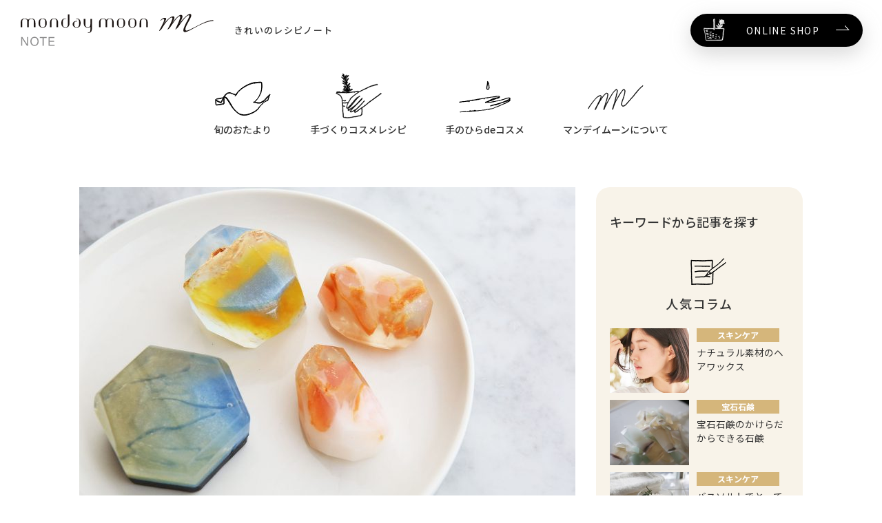

--- FILE ---
content_type: text/html
request_url: https://shopping.geocities.jp/mmoon/note/5281/
body_size: 53629
content:
<!DOCTYPE html>
<html>
<head>



<meta charset="utf-8">
<title>キラキラ！宝石石鹸のラメアレンジ | マンデイムーンノート | 手づくりコスメのwebマガジン</title>
<meta name="viewport" content="width=device-width,initial-scale=1">
<link rel="icon" href="https://mmoon.itembox.design/item/top/favicon.ico">

<!-- All In One SEO Pack 3.6.2[371,394] -->
<meta name="description"  content="こんにちは、マンデイムーンです。 そのままでもクリアで綺麗な宝石石鹸ですが さらに光を反射するキラキラのアレンジ方法があります。 本日は宝石石鹸のラメアレンジをご紹介したいと思います。 シルバーやゴールドのカラーソープを使う シルバーやゴールドのカラーソープを使うと ラメ入りの宝石石鹸になります。" />


<link rel="canonical" href="https://shopping.geocities.jp/mmoon/note/5281/" />
















<!-- All In One SEO Pack -->

<link rel='stylesheet' id='wp-block-library-css'  href='https://shopping.geocities.jp/mmoon/note/wp-includes/css/dist/block-library/style.min.css?ver=5.4.18' type='text/css' media='all' />
<link rel='stylesheet' id='fancybox-css'  href='https://www.mmoon.net/note/wp-content/plugins/easy-fancybox/css/jquery.fancybox.min.css?ver=1.3.24' type='text/css' media='screen' />
<link rel='stylesheet' id='jquery-lazyloadxt-spinner-css-css'  href='//www.mmoon.net/note/wp-content/plugins/a3-lazy-load/assets/css/jquery.lazyloadxt.spinner.css?ver=5.4.18' type='text/css' media='all' />
<link rel='stylesheet' id='a3a3_lazy_load-css'  href='https:https://www.mmoon.net/note/wp-content/uploads/sass/a3_lazy_load.min.css?ver=1559638535' type='text/css' media='all' />
<link rel='https://api.w.org/' href='https://www.mmoon.net/note/wp-json/' />
<link rel="wlwmanifest" type="application/wlwmanifest+xml" href="https://www.mmoon.net/note/wp-includes/wlwmanifest.xml" /> 



<link rel="stylesheet" href="https://maxcdn.bootstrapcdn.com/font-awesome/4.7.0/css/font-awesome.min.css">
<link rel="stylesheet" href="https://fonts.googleapis.com/css2?family=Noto+Sans+JP:wght@100;400;500;700&display=swap">
<link rel="stylesheet" href="https://www.mmoon.net/note/wp-content/themes/mondaymoon_2007/css/drawer.css">
<link rel="stylesheet" href="https://www.mmoon.net/note/wp-content/themes/mondaymoon_2007/css/common.css">
<link rel="stylesheet" href="https://www.mmoon.net/note/assets/css/common.css?date=200827">
<link href="https://www.mmoon.net/note/wp-content/themes/mondaymoon_2007/css/magazine_common.css" rel="stylesheet">
<link rel="stylesheet" href="https://www.mmoon.net/note/assets/css/magazine_common.css">
<link rel="stylesheet" href="https://www.mmoon.net/note/assets/css/post_detail.css">
<style>
.m-search{
	display:none;
}
.gNav_list > li > a.-contact{
	display:none;
}
.gFootNav_list > li > a.-contact{
	display:none;
}
</style><!-- グーグルアナリティクスタグ(gtag.js) - Google Analytics -->
<script async src="https://www.googletagmanager.com/gtag/js?id=UA-54699218-3"></script>
<script>
  window.dataLayer = window.dataLayer || [];
  function gtag(){dataLayer.push(arguments);}
  gtag('js', new Date());

  gtag('config', 'UA-54699218-3');
</script>
<!-- グーグルアナリティクスタグ(gtag.js) - Google Analytics --></head>
<body id="note">
<div id="js-gHeaderWrap" class="gHeaderWrap">
	<div class="gHeader">
		<div class="gHeader_inner u-inner">
						<p class="gHeader_logo"><a href="../"><img class="gHeader_title_img" src="https://www.mmoon.net/note/assets/img/common/logo.svg" width="300" height="50" alt="monday moon note"></a></p>
					</div>
		<nav id="js-gNav" class="gNav">
			<div id="js-gNav_inner" class="gNav_inner u-inner">
				<p class="gNav_catch">きれいのレシピノート</p>
				<ul class="gNav_list">
					<li>
						<a href="../skincare/" class="-hasChild">
							<div class="gNav_list_image"><img src="https://www.mmoon.net/note/assets/img/common/img-nav01.svg?date=200827" width="184" height="150" alt=""></div><b>旬のおたより</b></a>
						<nav class="gMegaMenu gMegaMenu-no1">
							<div class="gMegaMenu_inner u-inner">
								<ul class="gMegaMenu_list gMegaMenu_list-3c">
									<li><a href="../skincare/"><img src="https://www.mmoon.net/note/assets/img/common/img-nav-sub05.svg" alt=""><b>スキンケア</b></a></li>
									<li><a href="../aroma/"><img src="https://www.mmoon.net/note/assets/img/common/img-nav-sub06.svg" alt=""><b>アロマ</b></a></li>
									<li><a href="../jewelry/"><img src="https://www.mmoon.net/note/assets/img/common/img-nav-sub07.svg" alt=""><b>宝石石鹸</b></a></li>
									<li><a href="../column/"><img src="https://www.mmoon.net/note/assets/img/common/img-nav-sub08.svg" alt=""><b>コラム</b></a></li>
									<li><a href="../letter/"><img src="https://www.mmoon.net/note/assets/img/common/img-nav-sub09.svg" alt=""><b>お客様からの<br class="u-spNone">お便り</b></a></li>
									<li><a href="../news/"><img src="https://www.mmoon.net/note/assets/img/common/img-nav-sub10.svg" alt=""><b>ニュース</b></a></li>
								</ul>
							</div>
						</nav>
					</li>
					<li>
						<a href="../recipe/" class="-no2 -hasChild">
							<div class="gNav_list_image"><img src="https://www.mmoon.net/note/assets/img/common/img-nav02.svg" width="184" height="150" alt=""></div><b>手づくりコスメレシピ</b></a>
						<nav class="gMegaMenu gMegaMenu-no2">
							<div class="gMegaMenu_inner u-inner">
								<ul class="gMegaMenu_list gMegaMenu_list-2c">
									<li class="-spBlock"><a href="../recipe/"><img src="https://www.mmoon.net/note/assets/img/common/img-nav02.svg" alt=""><b>手づくりコスメレシピ トップ</b></a></li>
									<li><a href="../chart/"><img src="https://www.mmoon.net/note/assets/img/common/img-nav-sub01.svg" alt=""><b>あなたにぴったりのコスメは？</b></a></li>
									<li><a href="../recipe/#Worries"><img src="https://www.mmoon.net/note/assets/img/common/img-nav-sub02.svg" alt=""><b>お悩みからレシピを探す</b></a></li>
									<li><a href="../recipe/#Target"><img src="https://www.mmoon.net/note/assets/img/common/img-nav-sub03.svg" alt=""><b>目的からレシピを探す</b></a></li>
									<li><a href="../recipe/#Material"><img src="https://www.mmoon.net/note/assets/img/common/img-nav-sub04.svg" alt=""><b>人気の原材料からから<br>レシピを探す</b></a></li>
								</ul>
							</div>
						</nav>
					</li>
					<li>
						<a href="../tenohira/" class="">
							<div class="gNav_list_image"><img src="https://www.mmoon.net/note/assets/img/common/img-nav03.svg?date=200717" width="184" height="150" alt=""></div><b>手のひらdeコスメ</b></a>
					</li>
					<li>
						<a href="../about/" class="">
							<div class="gNav_list_image"><img src="https://www.mmoon.net/note/assets/img/common/img-nav04.svg" width="184" height="150" alt=""></div><b>マンデイムーンについて</b></a>
					</li>
					<li>
						<a href="../contact/" class="-contact">
							<div class="gNav_list_image"><img src="https://www.mmoon.net/note/assets/img/common/img-nav05.svg" width="184" height="150" alt=""></div><b>お問合わせ</b></a>
					</li>
				</ul>
				<ul class="gNav_exList">
					<li><a href="https://shopping.geocities.jp/mmoon/about/outline.html" target="_blank">会社概要</a></li>
					<li><a href="https://shopping.geocities.jp/mmoon/about/pri.html" target="_blank">プライバシーポリシー</a></li>
				</ul>
				<p class="gNav_link"><a href="https://shopping.geocities.jp/mmoon/" target="_blank"><img src="https://www.mmoon.net/note/assets/img/common/icn-shop.svg" width="150" height="150" alt=""><b>ONLINE SHOP</b></a></p>
				<button type="button" class="gNav_closeBtn" aria-label="メニュー閉じる"></button>
			</div>
		</nav>
	</div>
</div>
<nav class="gSearch">
	<button type="button" class="gSearch_btn" aria-label="検索キーワード開閉"></button>
	<form id="form" action="https://shopping.geocities.jp/mmoon/note/" method="get">
		<input type="hidden" value="recipe" name="post_type" id="post_type" />
		<div class="gSearch_inputWrap m-search">
			<div class="gSearch_input m-search_input"><input name="s" type="search" placeholder="キーワードからレシピを探す"></div>
			<button type="submit" class="gSearch_searchBtn m-search_btn" aria-label="検索"></button>
		</div>
	</form>
</nav>
<button id="js-gMenuBtn" class="gMenuBtn" aria-label="メニュー開閉ボタン" type="button"><i class="gMenuBtn_bar gMenuBtn_bar-no1"></i><i class="gMenuBtn_bar gMenuBtn_bar-no2"></i><i class="gMenuBtn_bar gMenuBtn_bar-no3"></i></button>
<main>
			<div id="main_container">
		<div class="wrapper">
			<section id="main_large" class="single">
												<div id="kv">
					<div class="image">
												<picture>
							<img src="https://www.mmoon.net/note/wp-content/uploads/2019/09/1567671996-720x480.jpg" srcset="https://www.mmoon.net/note/wp-content/uploads/2019/09/1567671996-720x480.jpg 1x,https://www.mmoon.net/note/wp-content/uploads/2019/09/1567671996-1440x940.jpg 2x" alt="キラキラ！宝石石鹸のラメアレンジ">
						</picture>
											</div>
					<div class="text">
						<div class="info">
														<div class="cat cat_jewelry">
								宝石石鹸							</div>
							<div class="date">
								2019.9.5							</div>
						</div>
						<h1>
							キラキラ！宝石石鹸のラメアレンジ						</h1>
					</div>
				</div>
				<div id="honbun">
					<p>こんにちは、マンデイムーンです。<br />
そのままでもクリアで綺麗な宝石石鹸ですが<br />
さらに光を反射するキラキラのアレンジ方法があります。</p>
<p>本日は<strong>宝石石鹸のラメアレンジ</strong>をご紹介したいと思います。</p>
<h3>シルバーやゴールドのカラーソープを使う</h3>
<p>シルバーやゴールドのカラーソープを使うと<br />
ラメ入りの宝石石鹸になります。<br />
他の色と混ぜてもとっても綺麗です。</p>
<p><img class="alignnone size-medium wp-image-5288" src="https://www.mmoon.net/note/wp-content/uploads/2019/09/1567672188-720x470.jpg" alt="" width="720" height="470" srcset="https://www.mmoon.net/note/wp-content/uploads/2019/09/1567672188-720x470.jpg 720w, https://www.mmoon.net/note/wp-content/uploads/2019/09/1567672188-768x501.jpg 768w, https://www.mmoon.net/note/wp-content/uploads/2019/09/1567672188.jpg 1440w" sizes="(max-width: 720px) 100vw, 720px" /></p>
<p>左からシルバー+黄、シルバー+赤、シルバー+青</p>
<p><img class="alignnone size-medium wp-image-5289" src="https://www.mmoon.net/note/wp-content/uploads/2019/09/1567672265-720x470.jpg" alt="" width="720" height="470" srcset="https://www.mmoon.net/note/wp-content/uploads/2019/09/1567672265-720x470.jpg 720w, https://www.mmoon.net/note/wp-content/uploads/2019/09/1567672265-768x501.jpg 768w, https://www.mmoon.net/note/wp-content/uploads/2019/09/1567672265.jpg 1440w" sizes="(max-width: 720px) 100vw, 720px" /> 左からゴールド+黄、ゴールド+赤、ゴールド+青</p>
<h3>完成した宝石石鹸にアイシャドウやマイカを塗る</h3>
<p>カットし終わった宝石石鹸にチップや指先などでカットし終わった宝石石鹸にチップや指先などで<br />
アイシャドウやマイカ（当店で販売している色粉）がおすすめです。</p>
<p>このページ内では<a href="https://store.shopping.yahoo.co.jp/mmoon/0112-005.html/">スパークゴールド・パールカラー・マイカ</a>を使用しました。</p>
<p><img class="alignnone size-medium wp-image-5290" src="https://www.mmoon.net/note/wp-content/uploads/2019/09/1567672372-720x470.jpg" alt="" width="720" height="470" srcset="https://www.mmoon.net/note/wp-content/uploads/2019/09/1567672372-720x470.jpg 720w, https://www.mmoon.net/note/wp-content/uploads/2019/09/1567672372-768x501.jpg 768w, https://www.mmoon.net/note/wp-content/uploads/2019/09/1567672372.jpg 1440w" sizes="(max-width: 720px) 100vw, 720px" /></p>
<p>ロマンチックなきらめきの宝石石鹸になります。</p>
<p><img class="alignnone size-medium wp-image-5291" src="https://www.mmoon.net/note/wp-content/uploads/2019/09/1567672394-720x470.jpg" alt="" width="720" height="470" srcset="https://www.mmoon.net/note/wp-content/uploads/2019/09/1567672394-720x470.jpg 720w, https://www.mmoon.net/note/wp-content/uploads/2019/09/1567672394-768x501.jpg 768w, https://www.mmoon.net/note/wp-content/uploads/2019/09/1567672394.jpg 1440w" sizes="(max-width: 720px) 100vw, 720px" /></p>
<h3>ラメの層をクリアの層で透かせる</h3>
<p><img class="alignnone size-medium wp-image-5299" src="https://www.mmoon.net/note/wp-content/uploads/2019/09/1567672627-720x470.jpg" alt="" width="720" height="470" srcset="https://www.mmoon.net/note/wp-content/uploads/2019/09/1567672627-720x470.jpg 720w, https://www.mmoon.net/note/wp-content/uploads/2019/09/1567672627-768x501.jpg 768w, https://www.mmoon.net/note/wp-content/uploads/2019/09/1567672627.jpg 1440w" sizes="(max-width: 720px) 100vw, 720px" /></p>
<p>ラメの層の上にクリアの層を入れると<br />
まるでスノードームのような奥行きが出ます。 </p>
<p><img class="alignnone size-medium wp-image-5293" src="https://www.mmoon.net/note/wp-content/uploads/2019/09/1567672502-720x470.jpg" alt="" width="720" height="470" srcset="https://www.mmoon.net/note/wp-content/uploads/2019/09/1567672502-720x470.jpg 720w, https://www.mmoon.net/note/wp-content/uploads/2019/09/1567672502-768x501.jpg 768w, https://www.mmoon.net/note/wp-content/uploads/2019/09/1567672502.jpg 1440w" sizes="(max-width: 720px) 100vw, 720px" /></p>
<p>１．黒いソープを入れる。</p>
<p><img class="alignnone size-medium wp-image-5294" src="https://www.mmoon.net/note/wp-content/uploads/2019/09/1567672563-720x470.jpg" alt="" width="720" height="470" srcset="https://www.mmoon.net/note/wp-content/uploads/2019/09/1567672563-720x470.jpg 720w, https://www.mmoon.net/note/wp-content/uploads/2019/09/1567672563-768x501.jpg 768w, https://www.mmoon.net/note/wp-content/uploads/2019/09/1567672563.jpg 1440w" sizes="(max-width: 720px) 100vw, 720px" /></p>
<p><img class="alignnone size-medium wp-image-5295" src="https://www.mmoon.net/note/wp-content/uploads/2019/09/1567672578-720x470.jpg" alt="" width="720" height="470" srcset="https://www.mmoon.net/note/wp-content/uploads/2019/09/1567672578-720x470.jpg 720w, https://www.mmoon.net/note/wp-content/uploads/2019/09/1567672578-768x501.jpg 768w, https://www.mmoon.net/note/wp-content/uploads/2019/09/1567672578.jpg 1440w" sizes="(max-width: 720px) 100vw, 720px" /></p>
<p>２．黒が固まったらゴールドやシルバー+色のカラーソープを同時に注ぐ。（棒などで混ぜてなじませてください。）</p>
<p><img class="alignnone size-medium wp-image-5296" src="https://www.mmoon.net/note/wp-content/uploads/2019/09/1567672596-720x470.jpg" alt="" width="720" height="470" srcset="https://www.mmoon.net/note/wp-content/uploads/2019/09/1567672596-720x470.jpg 720w, https://www.mmoon.net/note/wp-content/uploads/2019/09/1567672596-768x501.jpg 768w, https://www.mmoon.net/note/wp-content/uploads/2019/09/1567672596.jpg 1440w" sizes="(max-width: 720px) 100vw, 720px" /></p>
<p>３．固まったら細い棒で削り模様を入れる。</p>
<p><img class="alignnone size-medium wp-image-5297" src="https://www.mmoon.net/note/wp-content/uploads/2019/09/1567672609-720x470.jpg" alt="" width="720" height="470" srcset="https://www.mmoon.net/note/wp-content/uploads/2019/09/1567672609-720x470.jpg 720w, https://www.mmoon.net/note/wp-content/uploads/2019/09/1567672609-768x501.jpg 768w, https://www.mmoon.net/note/wp-content/uploads/2019/09/1567672609.jpg 1440w" sizes="(max-width: 720px) 100vw, 720px" /></p>
<p>４．クリアソープを流し込む。</p>
<h3>ラメでコーティングしたソープを中に入れる</h3>
<p><img class="alignnone size-medium wp-image-5305" src="https://www.mmoon.net/note/wp-content/uploads/2019/09/1567672817-720x470.jpg" alt="" width="720" height="470" srcset="https://www.mmoon.net/note/wp-content/uploads/2019/09/1567672817-720x470.jpg 720w, https://www.mmoon.net/note/wp-content/uploads/2019/09/1567672817-768x501.jpg 768w, https://www.mmoon.net/note/wp-content/uploads/2019/09/1567672817.jpg 1440w" sizes="(max-width: 720px) 100vw, 720px" /></p>
<p>ゴールドやシルバーのカラーソープでコーティングしたソ<br />
ープを中に入れると <br />
複雑な模様が浮き上がり面白い宝石石鹸に。</p>
<p><img class="alignnone size-medium wp-image-5300" src="https://www.mmoon.net/note/wp-content/uploads/2019/09/1567672682-720x470.jpg" alt="" width="720" height="470" srcset="https://www.mmoon.net/note/wp-content/uploads/2019/09/1567672682-720x470.jpg 720w, https://www.mmoon.net/note/wp-content/uploads/2019/09/1567672682-768x501.jpg 768w, https://www.mmoon.net/note/wp-content/uploads/2019/09/1567672682.jpg 1440w" sizes="(max-width: 720px) 100vw, 720px" /></p>
<p><img class="alignnone size-medium wp-image-5301" src="https://www.mmoon.net/note/wp-content/uploads/2019/09/1567672708-720x470.jpg" alt="" width="720" height="470" srcset="https://www.mmoon.net/note/wp-content/uploads/2019/09/1567672708-720x470.jpg 720w, https://www.mmoon.net/note/wp-content/uploads/2019/09/1567672708-768x501.jpg 768w, https://www.mmoon.net/note/wp-content/uploads/2019/09/1567672708.jpg 1440w" sizes="(max-width: 720px) 100vw, 720px" /></p>
<p>１．作ったストーンソープをラメでコーティング。</p>
<p><img class="alignnone size-medium wp-image-5302" src="https://www.mmoon.net/note/wp-content/uploads/2019/09/1567672742-720x470.jpg" alt="" width="720" height="470" srcset="https://www.mmoon.net/note/wp-content/uploads/2019/09/1567672742-720x470.jpg 720w, https://www.mmoon.net/note/wp-content/uploads/2019/09/1567672742-768x501.jpg 768w, https://www.mmoon.net/note/wp-content/uploads/2019/09/1567672742.jpg 1440w" sizes="(max-width: 720px) 100vw, 720px" /></p>
<p><img class="alignnone size-medium wp-image-5303" src="https://www.mmoon.net/note/wp-content/uploads/2019/09/1567672756-720x470.jpg" alt="" width="720" height="470" srcset="https://www.mmoon.net/note/wp-content/uploads/2019/09/1567672756-720x470.jpg 720w, https://www.mmoon.net/note/wp-content/uploads/2019/09/1567672756-768x501.jpg 768w, https://www.mmoon.net/note/wp-content/uploads/2019/09/1567672756.jpg 1440w" sizes="(max-width: 720px) 100vw, 720px" /></p>
<p>２．カップの中に１を沢山入れて、上から色ソープを自由に流し入れる。（こちらは白とクリアを流し込みました。）</p>
<h3>ストライプの層の間にラメを入れる</h3>
<p><img class="alignnone size-medium wp-image-5308" src="https://www.mmoon.net/note/wp-content/uploads/2019/09/1567672901-720x470.jpg" alt="" width="720" height="470" srcset="https://www.mmoon.net/note/wp-content/uploads/2019/09/1567672901-720x470.jpg 720w, https://www.mmoon.net/note/wp-content/uploads/2019/09/1567672901-768x501.jpg 768w, https://www.mmoon.net/note/wp-content/uploads/2019/09/1567672901.jpg 1440w" sizes="(max-width: 720px) 100vw, 720px" /></p>
<p>ストライプの宝石石鹸を作成しているとき、 マイカを入れてから流し込むとキラキラが石けんの中に自然に広がります。</p>
<p><img class="alignnone size-medium wp-image-5309" src="https://www.mmoon.net/note/wp-content/uploads/2019/09/1567672921-720x470.jpg" alt="" width="720" height="470" srcset="https://www.mmoon.net/note/wp-content/uploads/2019/09/1567672921-720x470.jpg 720w, https://www.mmoon.net/note/wp-content/uploads/2019/09/1567672921-768x501.jpg 768w, https://www.mmoon.net/note/wp-content/uploads/2019/09/1567672921.jpg 1440w" sizes="(max-width: 720px) 100vw, 720px" /></p>
<p><img class="alignnone size-medium wp-image-5310" src="https://www.mmoon.net/note/wp-content/uploads/2019/09/1567672936-720x470.jpg" alt="" width="720" height="470" srcset="https://www.mmoon.net/note/wp-content/uploads/2019/09/1567672936-720x470.jpg 720w, https://www.mmoon.net/note/wp-content/uploads/2019/09/1567672936-768x501.jpg 768w, https://www.mmoon.net/note/wp-content/uploads/2019/09/1567672936.jpg 1440w" sizes="(max-width: 720px) 100vw, 720px" /></p>
<p>ラメだけでもこんなにアレンジの種類があって、さらに表現の幅が広がります。<br />
ワンステップ上の宝石石鹸を目指したい！<br />
そんな方はぜひチャレンジしてみてください。</p>
					<div class="sns">
						<div class='maxsocial maxsocial-1 horizontal' data-collection='1'> 					   <span class='mb-item item-0'> 								<a href='https://www.facebook.com/sharer.php?u=https://shopping.geocities.jp/mmoon/note/5281/' class='mb-social' data-popup="{&quot;width&quot;:550,&quot;height&quot;:320}" rel="noopener nofollow"> 						<span class='mb-icon-wrapper'> 											 <span class='mb-icon'><svg class="svg-mbp-fa" width="20" height="20" aria-hidden="true" role="img" xmlns="http://www.w3.org/2000/svg" viewbox="0 0 320 512"><path fill="currentColor" d="M279.14 288l14.22-92.66h-88.91v-60.13c0-25.35 12.42-50.06 52.24-50.06h40.42V6.26S260.43 0 225.36 0c-73.22 0-121.08 44.38-121.08 124.72v70.62H22.89V288h81.39v224h100.17V288z"></path></svg></span> </span><span class="mb-label">Share</span></a></span><span class='mb-item item-1'> 								<a href='https://twitter.com/intent/tweet/?url=https%3A%2F%2Fwww.mmoon.net%2Fnote%2F5281%2F&text=%E3%82%AD%E3%83%A9%E3%82%AD%E3%83%A9%EF%BC%81%E5%AE%9D%E7%9F%B3%E7%9F%B3%E9%B9%B8%E3%81%AE%E3%83%A9%E3%83%A1%E3%82%A2%E3%83%AC%E3%83%B3%E3%82%B8&via=mmoon2006' class='mb-social' data-popup="{&quot;width&quot;:550,&quot;height&quot;:320}" rel="noopener nofollow"> 						<span class='mb-icon-wrapper'> 											 <span class='mb-icon'><svg class="svg-mbp-fa" width="20" height="20" aria-hidden="true" role="img" xmlns="http://www.w3.org/2000/svg" viewbox="0 0 512 512"><path fill="currentColor" d="M459.37 151.716c.325 4.548.325 9.097.325 13.645 0 138.72-105.583 298.558-298.558 298.558-59.452 0-114.68-17.219-161.137-47.106 8.447.974 16.568 1.299 25.34 1.299 49.055 0 94.213-16.568 130.274-44.832-46.132-.975-84.792-31.188-98.112-72.772 6.498.974 12.995 1.624 19.818 1.624 9.421 0 18.843-1.3 27.614-3.573-48.081-9.747-84.143-51.98-84.143-102.985v-1.299c13.969 7.797 30.214 12.67 47.431 13.319-28.264-18.843-46.781-51.005-46.781-87.391 0-19.492 5.197-37.36 14.294-52.954 51.655 63.675 129.3 105.258 216.365 109.807-1.624-7.797-2.599-15.918-2.599-24.04 0-57.828 46.782-104.934 104.934-104.934 30.213 0 57.502 12.67 76.67 33.137 23.715-4.548 46.456-13.32 66.599-25.34-7.798 24.366-24.366 44.833-46.132 57.827 21.117-2.273 41.584-8.122 60.426-16.243-14.292 20.791-32.161 39.308-52.628 54.253z"></path></svg></span> </span><span class="mb-label">Tweet</span></a></span><span class='mb-item item-2'> 								<a href='https://www.pinterest.com/pin/create/bookmarklet/?media=https://www.mmoon.net/note/wp-content/uploads/2019/09/1567671996.jpg&url=https://shopping.geocities.jp/mmoon/note/5281/&is_video=false&description=キラキラ！宝石石鹸のラメアレンジ' class='mb-social' data-popup="{&quot;width&quot;:750,&quot;height&quot;:500}" rel="noopener nofollow"> 						<span class='mb-icon-wrapper'> 											 <span class='mb-icon'><svg class="svg-mbp-fa" width="20" height="20" aria-hidden="true" role="img" xmlns="http://www.w3.org/2000/svg" viewbox="0 0 496 512"><path fill="currentColor" d="M496 256c0 137-111 248-248 248-25.6 0-50.2-3.9-73.4-11.1 10.1-16.5 25.2-43.5 30.8-65 3-11.6 15.4-59 15.4-59 8.1 15.4 31.7 28.5 56.8 28.5 74.8 0 128.7-68.8 128.7-154.3 0-81.9-66.9-143.2-152.9-143.2-107 0-163.9 71.8-163.9 150.1 0 36.4 19.4 81.7 50.3 96.1 4.7 2.2 7.2 1.2 8.3-3.3.8-3.4 5-20.3 6.9-28.1.6-2.5.3-4.7-1.7-7.1-10.1-12.5-18.3-35.3-18.3-56.6 0-54.7 41.4-107.6 112-107.6 60.9 0 103.6 41.5 103.6 100.9 0 67.1-33.9 113.6-78 113.6-24.3 0-42.6-20.1-36.7-44.8 7-29.5 20.5-61.3 20.5-82.6 0-19-10.2-34.9-31.4-34.9-24.9 0-44.9 25.7-44.9 60.2 0 22 7.4 36.8 7.4 36.8s-24.5 103.8-29 123.2c-5 21.4-3 51.6-.9 71.2C65.4 450.9 0 361.1 0 256 0 119 111 8 248 8s248 111 248 248z"></path></svg></span> </span><span class="mb-label">Share</span></a></span><span class='mb-item item-3'> 								<a href='https://instagram.com/mondaymoon2006' class='mb-social' data-popup="{&quot;width&quot;:400,&quot;height&quot;:300}" rel="noopener nofollow"> 						<span class='mb-icon-wrapper'> 											 <span class='mb-icon'><svg class="svg-mbp-fa" width="20" height="20" aria-hidden="true" role="img" xmlns="http://www.w3.org/2000/svg" viewbox="0 0 448 512"><path fill="currentColor" d="M224.1 141c-63.6 0-114.9 51.3-114.9 114.9s51.3 114.9 114.9 114.9S339 319.5 339 255.9 287.7 141 224.1 141zm0 189.6c-41.1 0-74.7-33.5-74.7-74.7s33.5-74.7 74.7-74.7 74.7 33.5 74.7 74.7-33.6 74.7-74.7 74.7zm146.4-194.3c0 14.9-12 26.8-26.8 26.8-14.9 0-26.8-12-26.8-26.8s12-26.8 26.8-26.8 26.8 12 26.8 26.8zm76.1 27.2c-1.7-35.9-9.9-67.7-36.2-93.9-26.2-26.2-58-34.4-93.9-36.2-37-2.1-147.9-2.1-184.9 0-35.8 1.7-67.6 9.9-93.9 36.1s-34.4 58-36.2 93.9c-2.1 37-2.1 147.9 0 184.9 1.7 35.9 9.9 67.7 36.2 93.9s58 34.4 93.9 36.2c37 2.1 147.9 2.1 184.9 0 35.9-1.7 67.7-9.9 93.9-36.2 26.2-26.2 34.4-58 36.2-93.9 2.1-37 2.1-147.8 0-184.8zM398.8 388c-7.8 19.6-22.9 34.7-42.6 42.6-29.5 11.7-99.5 9-132.1 9s-102.7 2.6-132.1-9c-19.6-7.8-34.7-22.9-42.6-42.6-11.7-29.5-9-99.5-9-132.1s-2.6-102.7 9-132.1c7.8-19.6 22.9-34.7 42.6-42.6 29.5-11.7 99.5-9 132.1-9s102.7-2.6 132.1 9c19.6 7.8 34.7 22.9 42.6 42.6 11.7 29.5 9 99.5 9 132.1s2.7 102.7-9 132.1z"></path></svg></span> </span><span class="mb-label">Follow</span></a></span></div>					</div>
					<div class="nav_single wrapper">
						<a href="../5262/" rel="prev">« 前へ</a><a href="../">コラム一覧</a>
						<a href="../5278/" rel="next">次へ »</a>					</div>
				</div>
												<div id="item">
					<h2>コラムで紹介した商品</h2>
					<div class="list">

<article><a href="https://store.shopping.yahoo.co.jp/mmoon/9593-200.html" target="_blank">
<div class="image">
<img src="https://www.mmoon.net/note/wp-content/uploads/2019/07/1582255460-300x300.jpg" alt="M&Pグリセリンソープベース・クリア">
</div>
<div class="text">
<h3>M&Pグリセリンソープベース・クリア</h3>
<p>植物オイルをベースに作られた、保湿成分が入った固形石鹸ベース。<br />
加熱して溶かし、お好みの形の石鹸が作れます。</p>
<div class="bt"><span class="bt2">商品ページへ</span></div>
</div>
</a></article>

<article><a href="https://store.shopping.yahoo.co.jp/mmoon/0556-050.html" target="_blank">
<div class="image">
<img src="https://www.mmoon.net/note/wp-content/uploads/2019/08/1625552342-300x300.jpg" alt="M＆Pグリセリンソープチップ・シルバー">
</div>
<div class="text">
<h3>M＆Pグリセリンソープチップ・シルバー</h3>
<p>宝石石鹸を作るときに使えるシルバー色のカラーチップです。</p>
<div class="bt"><span class="bt2">商品ページへ</span></div>
</div>
</a></article>

<article><a href="https://store.shopping.yahoo.co.jp/mmoon/0552-050.html" target="_blank">
<div class="image">
<img src="https://www.mmoon.net/note/wp-content/uploads/2019/08/1625552287-300x300.jpg" alt="M＆Pグリセリンソープチップ・イエロー">
</div>
<div class="text">
<h3>M＆Pグリセリンソープチップ・イエロー</h3>
<p>宝石石鹸を作るときに使える黄色のカラーチップです。</p>
<div class="bt"><span class="bt2">商品ページへ</span></div>
</div>
</a></article>

<article><a href="https://store.shopping.yahoo.co.jp/mmoon/0555-050.html" target="_blank">
<div class="image">
<img src="https://www.mmoon.net/note/wp-content/uploads/2019/07/1625552152-300x300.jpg" alt="M＆Pグリセリンソープチップ・ブラック">
</div>
<div class="text">
<h3>M＆Pグリセリンソープチップ・ブラック</h3>
<p>宝石石鹸を作るときに使える黒色のカラーチップです。</p>
<div class="bt"><span class="bt2">商品ページへ</span></div>
</div>
</a></article>

<article><a href="https://store.shopping.yahoo.co.jp/mmoon/0557-050.html" target="_blank">
<div class="image">
<img src="https://www.mmoon.net/note/wp-content/uploads/2019/07/1625552219-300x300.jpg" alt="M&Pグリセリンソープチップ・ゴールド">
</div>
<div class="text">
<h3>M&Pグリセリンソープチップ・ゴールド</h3>
<p>宝石石鹸を作るときに使えるゴールド色のカラーチップです。<br />
</p>
<div class="bt"><span class="bt2">商品ページへ</span></div>
</div>
</a></article>

<article><a href="https://store.shopping.yahoo.co.jp/mmoon/0554-050.html" target="_blank">
<div class="image">
<img src="https://www.mmoon.net/note/wp-content/uploads/2019/07/1625552388-300x300.jpg" alt="M&Pグリセリンソープチップ・ホワイト">
</div>
<div class="text">
<h3>M&Pグリセリンソープチップ・ホワイト</h3>
<p>宝石石鹸を作るときに使える白色のカラーチップです。</p>
<div class="bt"><span class="bt2">商品ページへ</span></div>
</div>
</a></article>

<article><a href="https://store.shopping.yahoo.co.jp/mmoon/0550-050.html" target="_blank">
<div class="image">
<img src="https://www.mmoon.net/note/wp-content/uploads/2019/07/1625552432-300x300.jpg" alt="M&Pグリセリンソープチップ・レッド">
</div>
<div class="text">
<h3>M&Pグリセリンソープチップ・レッド</h3>
<p>宝石石鹸を作るときに使える赤色のカラーチップです。</p>
<div class="bt"><span class="bt2">商品ページへ</span></div>
</div>
</a></article>

<article><a href="https://store.shopping.yahoo.co.jp/mmoon/0553-050.html" target="_blank">
<div class="image">
<img src="https://www.mmoon.net/note/wp-content/uploads/2019/07/1625552479-300x300.jpg" alt="M＆Pグリセリンソープチップ・ブルー">
</div>
<div class="text">
<h3>M＆Pグリセリンソープチップ・ブルー</h3>
<p>宝石石鹸を作るときに使える青色のカラーチップです。</p>
<div class="bt"><span class="bt2">商品ページへ</span></div>
</div>
</a></article>

<article><a href="https://store.shopping.yahoo.co.jp/mmoon/0671-001.html" target="_blank">
<div class="image">
<img src="https://www.mmoon.net/note/wp-content/uploads/2020/04/1617774645-300x300.jpg" alt="宝石石鹸キット">
</div>
<div class="text">
<h3>宝石石鹸キット</h3>
<p>宝石みたいな石鹸を作れるキットです。<br />
カラーチップを組み合わせて自分だけのオリジナル宝石石鹸作りをお楽しみください。<br />
石鹸に使用している色素は全て天然由来のものです。<br />
3色のカラーソープつき。</p>
<div class="bt"><span class="bt2">商品ページへ</span></div>
</div>
</a></article>

<article><a href="https://store.shopping.yahoo.co.jp/mmoon/0768-001.html" target="_blank">
<div class="image">
<img src="https://www.mmoon.net/note/wp-content/uploads/2019/10/1570609127-300x300.jpg" alt="しあわせを呼ぶ あなただけのパワーストーンせっけん">
</div>
<div class="text">
<h3>しあわせを呼ぶ あなただけのパワーストーンせっけん</h3>
<p>マンデイムーン監修のすぐに作れるキットつきMOOK本です。<br />
レンジで簡単、溶かして固めて切るだけの、たった3ステップできらめくあなただけの宝石が作れます。</p>
<div class="bt"><span class="bt2">商品ページへ</span></div>
</div>
</a></article>
</div>				</div>
								<div id="tag">
					<h2>このコラムに関連するタグ</h2>
					<ul class="tag"><li>#<a href="../tag/handmade/" rel="tag">ハンドメイド</a></li><li>#<a href="../tag/designed-soap3/" rel="tag">デザイン石鹸</a></li><li>#<a href="../tag/jewelry-soap/" rel="tag">宝石石鹸</a></li><li>#<a href="../tag/jewelry-soap3/" rel="tag">宝石石けん</a></li><li>#<a href="../tag/savons-gemme/" rel="tag">サボンジェム</a></li><li>#<a href="../tag/jewelry-soap2/" rel="tag">ジュエルソープ</a></li><li>#<a href="../tag/glycerin-soap/" rel="tag">グリセリンソープ</a></li><li>#<a href="../tag/handmade2/" rel="tag">手作り</a></li></ul>				</div>
												<div id="kanren" class="list3">
					<h2>関連コラム</h2>
					<div class="list">
												<article><a href="../6089/">
<div class="image">
<picture>
<img src="https://www.mmoon.net/note/wp-content/uploads/2019/11/1573104366-360x240.jpg" srcset="https://www.mmoon.net/note/wp-content/uploads/2019/11/1573104366-360x240.jpg 1x,https://www.mmoon.net/note/wp-content/uploads/2019/11/1573104366-720x480.jpg 2x" alt="幸運のパワーストーン宝石石鹸">
</picture>
</div>
<div class="text">
<div class="cat cat_jewelry">宝石石鹸</div>
<h3>幸運のパワーストーン宝石石鹸</h3>
</div>
</a></article>												<article><a href="../1411/">
<div class="image">
<picture>
<img src="https://www.mmoon.net/note/wp-content/uploads/2018/11/1562765048-360x240.jpg" srcset="https://www.mmoon.net/note/wp-content/uploads/2018/11/1562765048-360x240.jpg 1x,https://www.mmoon.net/note/wp-content/uploads/2018/11/1562765048-720x480.jpg 2x" alt="ハーバリウム風 宝石石鹸をつくってみました">
</picture>
</div>
<div class="text">
<div class="cat cat_jewelry">宝石石鹸</div>
<h3>ハーバリウム風 宝石石鹸をつくってみました</h3>
</div>
</a></article>												<article><a href="../768/">
<div class="image">
<picture>
<img src="https://www.mmoon.net/note/wp-content/uploads/2019/07/1566281714-360x240.jpg" srcset="https://www.mmoon.net/note/wp-content/uploads/2019/07/1566281714-360x240.jpg 1x,https://www.mmoon.net/note/wp-content/uploads/2019/07/1566281714-720x480.jpg 2x" alt="宝石石鹸の作り方">
</picture>
</div>
<div class="text">
<div class="cat cat_jewelry">宝石石鹸</div>
<h3>宝石石鹸の作り方</h3>
</div>
</a></article>												<article><a href="../6523/">
<div class="image">
<picture>
<img src="https://www.mmoon.net/note/wp-content/uploads/2019/12/1575597719-360x240.jpg" srcset="https://www.mmoon.net/note/wp-content/uploads/2019/12/1575597719-360x240.jpg 1x,https://www.mmoon.net/note/wp-content/uploads/2019/12/1575597719-720x480.jpg 2x" alt="肌にもいいこといっぱい、クレイを使った宝石石鹸アレンジ">
</picture>
</div>
<div class="text">
<div class="cat cat_jewelry">宝石石鹸</div>
<h3>肌にもいいこといっぱい、クレイを使った宝石石鹸アレンジ</h3>
</div>
</a></article>												<article><a href="../10766/">
<div class="image">
<picture>
<img src="https://www.mmoon.net/note/wp-content/uploads/2021/09/1630982091-360x240.jpg" srcset="https://www.mmoon.net/note/wp-content/uploads/2021/09/1630982091-360x240.jpg 1x,https://www.mmoon.net/note/wp-content/uploads/2021/09/1630982091-720x480.jpg 2x" alt="色と香りを組み合わせてオリジナルの宝石石鹸を作ってみよう">
</picture>
</div>
<div class="text">
<div class="cat cat_aroma">アロマ</div>
<h3>色と香りを組み合わせてオリジナルの宝石石鹸を作ってみよう</h3>
</div>
</a></article>												<article><a href="../1475/">
<div class="image">
<picture>
<img src="https://www.mmoon.net/note/wp-content/uploads/2018/11/1562834223-360x240.jpg" srcset="https://www.mmoon.net/note/wp-content/uploads/2018/11/1562834223-360x240.jpg 1x,https://www.mmoon.net/note/wp-content/uploads/2018/11/1562834223-720x480.jpg 2x" alt="宝石石鹸、マーブル模様の作り方">
</picture>
</div>
<div class="text">
<div class="cat cat_jewelry">宝石石鹸</div>
<h3>宝石石鹸、マーブル模様の作り方</h3>
</div>
</a></article>											</div>
				</div>
			</section>
			<section id="main_sub">
	<nav class="gSideSearch">
		<h4 class="gSideSearch_title">キーワードから記事を探す</h4>
		<form id="form" action="https://shopping.geocities.jp/mmoon/note/" method="get">
			<input type="hidden" value="post" name="post_type" id="post_type" />
			<div class="gSideSearch_inputWrap m-search">
				<div class="gSideSearch_input m-search_input"><input name="s" type="search" placeholder="キーワードを入力　例：乾燥肌"></div>
				<button type="submit" class="gSideSearch_searchBtn m-search_btn" aria-label="検索"></button>
			</div>
		</form>
	</nav>
	<div id="sub_popular" class="waku">
		<h2>人気コラム</h2>
		<div class="list">
						<article>
				<a href="../348/">
					<div class="image">
						<img src="https://www.mmoon.net/note/wp-content/uploads/2016/02/1566882841-220x180.jpg" alt="ナチュラル素材のヘアワックス">
					</div>
					<div class="text">
												<div class="cat cat_skincare">
							スキンケア						</div>
						<h3>
							ナチュラル素材のヘアワックス						</h3>
					</div>
				</a>
			</article>
						<article>
				<a href="../1645/">
					<div class="image">
						<img src="https://www.mmoon.net/note/wp-content/uploads/2018/12/1562764376-220x180.jpg" alt="宝石石鹸のかけらだからできる石鹸">
					</div>
					<div class="text">
												<div class="cat cat_jewelry">
							宝石石鹸						</div>
						<h3>
							宝石石鹸のかけらだからできる石鹸						</h3>
					</div>
				</a>
			</article>
						<article>
				<a href="../1965/">
					<div class="image">
						<img src="https://www.mmoon.net/note/wp-content/uploads/2019/02/1562743798-220x180.jpg" alt="バスソルトでとっておきのバスタイム">
					</div>
					<div class="text">
												<div class="cat cat_skincare">
							スキンケア						</div>
						<h3>
							バスソルトでとっておきのバスタイム						</h3>
					</div>
				</a>
			</article>
						<article>
				<a href="../925/">
					<div class="image">
						<img src="https://www.mmoon.net/note/wp-content/uploads/2018/09/1562924260-220x180.jpg" alt="ウチワサボテンオイルは、オイルのベタつきの気になる方に">
					</div>
					<div class="text">
												<div class="cat cat_column">
							コラム						</div>
						<h3>
							ウチワサボテンオイルは、オイルのベタつきの気になる方に						</h3>
					</div>
				</a>
			</article>
						<article>
				<a href="../1140/">
					<div class="image">
						<img src="https://www.mmoon.net/note/wp-content/uploads/2018/10/1562923029-220x180.jpg" alt="オイルの未精製と精製の違い">
					</div>
					<div class="text">
												<div class="cat cat_column">
							コラム						</div>
						<h3>
							オイルの未精製と精製の違い						</h3>
					</div>
				</a>
			</article>
					</div>
	</div>
	<div id="sub_category" class="waku">
		<h2>カテゴリから選ぶ</h2>
		<ul>
			<li><a href="../pshop/">ポップアップショップ</a></li><li><a href="../skincare/">スキンケア</a></li><li><a href="../aroma/">アロマ</a></li><li><a href="../jewelry/">宝石石鹸</a></li><li><a href="../column/">コラム</a></li><li><a href="../letter/">お客様からの便り</a></li><li><a href="../news/">ニュース</a></li>		</ul>
	</div>
	<div id="sub_tag" class="waku">
		<h2>タグから選ぶ</h2>
		<ul class="tag">
			<li><a href="../tag/shimi-kusumi/">しみ/くすみ</a></li>
			<li><a href="../tag/toumeikan/">透明感</a></li>
			<li><a href="../tag/UV/">紫外線</a></li>
			<li><a href="../tag/sunscreen/">日焼け止め</a></li>
			<li><a href="../tag/shiwa/">しわ</a></li>
			<li><a href="../tag/tarumi/">たるみ</a></li>
			<li><a href="../tag/hari/">ハリ</a></li>
			<li><a href="../tag/hoshitsu/">保湿</a></li>
			<li><a href="../tag/atopic/">アトピー</a></li>
			<li><a href="../tag/keana-kakushitsu/">毛穴/角質</a></li>
			<li><a href="../tag/ibo/">イボ</a></li>
			<li><a href="../tag/acne/">ニキビ</a></li>
			<li><a href="../tag/hadaare/">肌荒れ</a></li>
			<li><a href="../tag/mukumi/">むくみ</a></li>
			<li><a href="../tag/yuragi/">ゆらぎ肌</a></li>
			<li><a href="../tag/relax/">リラックス</a></li>
			<li><a href="../tag/fukidemono/">吹き出物</a></li>
			<li><a href="../tag/scalp/">頭皮</a></li>
			<li><a href="../tag/damaged-hair/">髪のパサつき</a></li>
			<li><a href="../tag/oily/">オイリー肌</a></li>
			<li><a href="../tag/kansou/">乾燥肌</a></li>
			<li><a href="../tag/kongou/">混合肌</a></li>
			<li><a href="../tag/nenrei/">年齢肌</a></li>
			<li><a href="../tag/binkan/">敏感肌</a></li>
			<li><a href="../tag/uv-care/">UVケア</a></li>
			<li><a href="../tag/aging-care/">エイジングケア</a></li>
			<li><a href="../tag/oil-massage/">オイルマッサージ</a></li>
			<li><a href="../tag/cleansing/">クレンジング</a></li>
			<li><a href="../tag/herb-bath/">ハーブバス</a></li>
			<li><a href="../tag/peeling/">ピーリング</a></li>
			<li><a href="../tag/booster-oil/">ブースターオイル</a></li>
			<li><a href="../tag/haircare/">ヘアケア</a></li>
			<li><a href="../tag/handmade-lotion/">手作り化粧水</a></li>
			<li><a href="../tag/tenohira/">手のひらコスメ</a></li>
			<li><a href="../tag/handmade-pack/">手作りパック</a></li>
			<li><a href="../tag/raspberry-oil/">ラズベリーオイル</a></li>
			<li><a href="../tag/argane-oil/">アルガンオイル</a></li>
			<li><a href="../tag/jojoba-oil/">ホホバオイル</a></li>
			<li><a href="../tag/astaxanthin/">アスタキサンチン</a></li>
			<li><a href="../tag/hatomugi/">ハトムギエキス</a></li>
			<li><a href="../tag/placenta/">プラセンタ</a></li>
			<li><a href="../tag/vitamin-a/">ビタミンA</a></li>
			<li><a href="../tag/vitamin-c/">ビタミンC</a></li>
			<li><a href="../tag/vitamin-e/">ビタミンE</a></li>
			<li><a href="../tag/hyaluronic-acid/">ヒアルロン酸</a></li>
			<li><a href="../tag/fullerene/">フラーレン</a></li>
			<li><a href="../tag/glycerin/">グリセリン</a></li>
			<li><a href="../tag/rose-water/">ローズウォーター</a></li>
			<li><a href="../tag/neroli-water/">ネロリウォーター</a></li>
			<li><a href="../tag/betaine/">ベタイン</a></li>
			<li><a href="../tag/shea-butter/">シアバター</a></li>
			<li><a href="../tag/marula-oil/">マルラオイル</a></li>
			<li><a href="../tag/tsukimisou-oil/">月見草油</a></li>
			<li><a href="../tag/baobab-oil/">バオバブオイル</a></li>
			<li><a href="../tag/bath-oil/">バスオイル</a></li>
			<li><a href="../tag/bath-salt/">バスソルト</a></li>
			<li><a href="../tag/stem-cell/">幹細胞</a></li>
			<li><a href="../tag/body-lotion/">ボディローション</a></li>
			<li><a href="../tag/jewelry-soap/">宝石石鹸</a></li>
		</ul>
	</div>
</section>
		</div>
	</div>
	</main>
<nav class="gFollow">
	<div class="gFollow_inner u-inner">
		<p class="gFollow_text">Follow</p>
		<ul class="gFollow_list">
			<!--<li><a href="https://www.facebook.com/mmoon2006h/" aria-label="facebook" target="_blank"><img src="https://www.mmoon.net/note/assets/img/common/icn-facebook.svg" width="150" height="150" alt=""></a></li>-->
			<!--<li><a href="https://twitter.com/mmoon2006" aria-label="twitter" target="_blank"><img src="https://www.mmoon.net/note/assets/img/common/icn-twitter.svg" width="150" height="150" alt=""></a></li>-->
			<!--<li><a href="https://www.instagram.com/mondaymoon2006h/" aria-label="instagram" target="_blank"><img src="https://www.mmoon.net/note/assets/img/common/icn-instagram.svg" width="150" height="150" alt=""></a></li>-->
			<li><a href="https://page.line.me/693yvngh" aria-label="line" target="_blank"><img src="https://www.mmoon.net/note/assets/img/common/icn-line.svg" width="150" height="150" alt=""></a></li>
			<li><a href="https://snlweb.shopping.yahoo.co.jp/shp_snl/optin/select/mmoon/" aria-label="mail" target="_blank"><img src="https://www.mmoon.net/note/assets/img/common/icn-mail.svg" width="150" height="150" alt=""></a></li>
		</ul>
	</div>
</nav>
<div id="js-gPageTop" class="gPageTop">
	<button id="js-gPageTop_button" class="gPageTop_button" type="button" onclick="backToTop();" aria-label="ページ最上部へのボタン"></button></div>
<footer class="gFooter">
	<div class="gFooter_inner u-inner">
		<div class="gFooter_cols">
			<div class="gFooter_col gFooter_col-no1">
				<p class="gFooter_title"><a href="../"><img src="https://www.mmoon.net/note/assets/img/common/logo.svg" width="300" height="50" alt="monday moon"></a></p>
				<p class="gFooter_catch">きれいのレシピノート</p>
			</div>
			<div class="gFooter_col gFooter_col-no2">
				<p class="gFooter_link"><a href="https://shopping.geocities.jp/mmoon/" target="_blank"><img src="https://www.mmoon.net/note/assets/img/common/icn-shop.svg" width="150" height="150" alt=""><b>ONLINE SHOP</b></a></p>
				<nav class="gFootNav">
					<div class="gFootNav_cols">
						<div class="gFootNav_col gFootNav_col-no1">
							<ul class="gFootNav_list">
								<li><a href="../skincare/">旬のおたより</a>
									<ul class="gFootNav_cList">
										<li><a href="../skincare/">スキンケア</a></li>
										<li><a href="../aroma/">アロマ</a></li>
										<li><a href="../jewelry/">宝石石鹸</a></li>
										<li><a href="../column/">コラム</a></li>
										<li><a href="../letter/">お客様からの便り</a></li>
										<li><a href="../news/">ニュース</a></li>
									</ul>
								</li>
							</ul>
						</div>
						<div class="gFootNav_col gFootNav_col-no2">
							<ul class="gFootNav_list">
								<li><a href="../recipe/">手づくりコスメレシピ</a></li>
								<li><a href="../tenohira/">手のひらdeコスメ</a></li>
								<li><a href="../about/">マンデイムーンについて</a></li>
								<li><a href="https://shopping.geocities.jp/mmoon/about/outline.html" target="_blank">会社概要</a></li>
								<li><a href="https://shopping.geocities.jp/mmoon/about/pri.html" target="_blank">プライバシーポリシー</a></li>
								<li><a href="../contact/" target="_blank" class="-contact">お問合わせ</a></li>
							</ul>
						</div>
					</div>
				</nav>
			</div>
		</div>
		<p class="gFooter_copyright"><small>Copyright © 2006 - 2025 monday moon All Rights Reserved.</small></p>
	</div>
</footer>
<script src="https://ajax.googleapis.com/ajax/libs/jquery/1.12.4/jquery.min.js"></script>
<script src="https://www.mmoon.net/note/wp-content/themes/mondaymoon_2007/js/script.js"></script>
<script src="https://www.mmoon.net/note/assets/js/common.js?date=200716b"></script>
<svg aria-hidden="true" class="u-hiddenSVG"><symbol viewBox="0 0 384 128"><path d="M383,45.77h0a11,11,0,0,0-6.88-2c-31.74,0-80.1,25.46-119,45.91-28.05,14.76-52.28,27.52-63.71,27.52-2.56,0-4.45-.67-5.61-2-8.72-9.77,5.26-35,18.79-59.37C220.21,31.3,233.1,8.06,222.65,1.57A9.75,9.75,0,0,0,217.38.16C193.28.16,142.84,67,140.71,69.8a202.74,202.74,0,0,0,18.42-32.27c6.8-15.64,7.06-25.55.76-29.46a10.57,10.57,0,0,0-5.77-1.58c-22.57,0-62.29,57.6-64,60.05.21-.33,21.39-33.26,17.32-45.08a5.76,5.76,0,0,0-3.38-3.65,15.17,15.17,0,0,0-5.73-1.06c-25,0-64.09,50.87-65.75,53.05.11-.19,11.61-19.74,15.69-29.25,2-4.7,2.19-8.25.52-10.56-1.47-2-4.42-3.09-8.52-3.09a28.23,28.23,0,0,0-5.94.66C22,30.44,12.18,41.22,10.34,43.35a1.59,1.59,0,0,0-.38,1v1.09A1.64,1.64,0,0,0,11.11,47a2.35,2.35,0,0,0,.59.1A1.79,1.79,0,0,0,13,46.5C16.52,42.57,23.32,36,29.72,36a8.61,8.61,0,0,1,4.65,1.33C38.7,40,33.86,55,20,82,12.74,96,4.79,109.83.7,116.81a1.55,1.55,0,0,0,.33,2,1.78,1.78,0,0,0,1.2.44,1.78,1.78,0,0,0,.93-.25c5.51-3.25,13-8.78,17.26-16.68C35.28,75,72.45,24.77,88.6,24.77a5.68,5.68,0,0,1,5,2.79c3.64,5.64-9,36.21-33.09,79.78a1.56,1.56,0,0,0,.46,2,1.79,1.79,0,0,0,1.1.36,1.9,1.9,0,0,0,1.1-.36c4.92-3.75,11.77-9.7,16.5-16.82L81.38,90c12.2-18.42,49.3-74.48,63.52-74.48a4.32,4.32,0,0,1,3.87,2.28c3.4,5.65-9.29,39.55-33.12,88.46a1.56,1.56,0,0,0,.53,2,1.83,1.83,0,0,0,1.06.34,1.88,1.88,0,0,0,1.1-.36c6-4.55,14.46-12.09,20.64-22.17,13.4-21.85,53.66-76.78,69.17-76.78a4.74,4.74,0,0,1,4,2.06c2.92,4.07-5.88,21.11-16.06,40.85-17.84,34.6-31.83,64-22.3,72.85,2,1.9,4.77,2.82,8.35,2.82,12.55,0,34.47-12,59.84-25.87,39.84-21.79,89.43-48.91,139.27-53.29a8.89,8.89,0,0,0,.88-.13,1.71,1.71,0,0,0,1.28-1.18A1.55,1.55,0,0,0,383,45.77Z"/></symbol></svg>
<!--noptimize--><!--email_off--><style type='text/css'>.mb-item.item-0{display:inline-block;justify-content:center;align-items:center;box-sizing:border-box;position:relative;line-height:inherit;text-align:center;float:left;margin-right:10px}.mb-item.item-0 .mb-social{display:flex;justify-content:center;align-items:center;text-decoration:none;position:relative;border:0;border-radius:50% 50%;width:30px;height:30px;background-color:#ffffff;transition:all 0.4s linear;box-shadow:none}.mb-item.item-0 .mb-social:hover{background-color:#ffffff;transform:scale(1.2)}.mb-item.item-0 .mb-social .mb-icon-wrapper{display:inline-block}.mb-item.item-0 .mb-social:hover .mb-icon-wrapper{display:none}.mb-item.item-0 .mb-social .mb-icon-wrapper .mb-icon{font-size:20px;font-style:normal;font-weight:normal;color:#000000}.mb-item.item-0 .mb-social:hover .mb-icon-wrapper .mb-icon{color:#000000}.mb-item.item-0 .mb-social .mb-label{font-size:5px;font-style:normal;font-weight:normal;text-transform:none;color:#000000;display:none}.mb-item.item-0 .mb-social:hover .mb-label{color:#000000;display:inline-block}.mb-item.item-1{display:inline-block;justify-content:center;align-items:center;box-sizing:border-box;position:relative;line-height:inherit;text-align:center;float:left;margin-right:10px}.mb-item.item-1 .mb-social{display:flex;justify-content:center;align-items:center;text-decoration:none;position:relative;border:0;border-radius:50% 50%;width:30px;height:30px;background-color:#ffffff;transition:all 0.4s linear;box-shadow:none}.mb-item.item-1 .mb-social:hover{background-color:#ffffff;transform:scale(1.2)}.mb-item.item-1 .mb-social .mb-icon-wrapper{display:inline-block}.mb-item.item-1 .mb-social:hover .mb-icon-wrapper{display:none}.mb-item.item-1 .mb-social .mb-icon-wrapper .mb-icon{font-size:20px;font-style:normal;font-weight:normal;color:#000000}.mb-item.item-1 .mb-social:hover .mb-icon-wrapper .mb-icon{color:#000000}.mb-item.item-1 .mb-social .mb-label{font-size:5px;font-style:normal;font-weight:normal;text-transform:none;color:#000000;display:none}.mb-item.item-1 .mb-social:hover .mb-label{color:#000000;display:inline-block}.mb-item.item-2{display:inline-block;justify-content:center;align-items:center;box-sizing:border-box;position:relative;line-height:inherit;text-align:center;float:left;margin-right:10px}.mb-item.item-2 .mb-social{display:flex;justify-content:center;align-items:center;text-decoration:none;position:relative;border:0;border-radius:50% 50%;width:30px;height:30px;background-color:#ffffff;transition:all 0.4s linear;box-shadow:none}.mb-item.item-2 .mb-social:hover{background-color:#ffffff;transform:scale(1.2)}.mb-item.item-2 .mb-social .mb-icon-wrapper{display:inline-block}.mb-item.item-2 .mb-social:hover .mb-icon-wrapper{display:none}.mb-item.item-2 .mb-social .mb-icon-wrapper .mb-icon{font-size:20px;font-style:normal;font-weight:normal;color:#000000}.mb-item.item-2 .mb-social:hover .mb-icon-wrapper .mb-icon{color:#000000}.mb-item.item-2 .mb-social .mb-label{font-size:5px;font-style:normal;font-weight:normal;text-transform:none;color:#000000;display:none}.mb-item.item-2 .mb-social:hover .mb-label{color:#000000;display:inline-block}.mb-item.item-3{display:inline-block;justify-content:center;align-items:center;box-sizing:border-box;position:relative;line-height:inherit;text-align:center;float:left;margin-right:10px}.mb-item.item-3 .mb-social{display:flex;justify-content:center;align-items:center;text-decoration:none;position:relative;border:0;border-radius:50% 50%;width:30px;height:30px;background-color:#ffffff;transition:all 0.4s linear;box-shadow:none}.mb-item.item-3 .mb-social:hover{background-color:#ffffff;transform:scale(1.2)}.mb-item.item-3 .mb-social .mb-icon-wrapper{display:inline-block}.mb-item.item-3 .mb-social:hover .mb-icon-wrapper{display:none}.mb-item.item-3 .mb-social .mb-icon-wrapper .mb-icon{font-size:20px;font-style:normal;font-weight:normal;color:#000000}.mb-item.item-3 .mb-social:hover .mb-icon-wrapper .mb-icon{color:#000000}.mb-item.item-3 .mb-social .mb-label{font-size:5px;font-style:normal;font-weight:normal;text-transform:none;color:#000000;display:none}.mb-item.item-3 .mb-social:hover .mb-label{color:#000000;display:inline-block}.maxsocial.maxsocial-1.horizontal{display:inline-block;clear:both;z-index:9999;position:relative;width:100%;line-height:1.1;box-sizing:border-box;margin:0px 0px 0px 0px}
</style><!--/email_off--><!--/noptimize-->
<link rel='stylesheet' id='mbsocial-buttons-css'  href='https://shopping.geocities.jp/mmoon/note/wp-content/plugins/share-button/css/buttons.css?ver=5.4.18' type='text/css' media='all' />
<script type='text/javascript' src='https://shopping.geocities.jp/mmoon/note/wp-includes/js/wp-embed.min.js?ver=5.4.18'></script>
</body>
</html>
<!-- text below generated by geocities.jp --></object>
</layer></div></span></style></noscript></table></script></applet>
<link href="//bc-triple.yahoo.co.jp/js/no.css" rel="stylesheet" type="text/css">
<script language="javascript">var jps=2080250412;</script>
<script language="javascript" src="//bc-triple.yahoo.co.jp/js/no.js"></script>
<script language="javascript" src="//bc-triple.yahoo.co.jp/js/sc.js"></script>
<script language="javascript" src="https://s.yimg.jp/images/shp-delivery/utils/1.0/ptahLinkParamsUpdater.js"></script>


--- FILE ---
content_type: text/css
request_url: https://www.mmoon.net/note/wp-content/themes/mondaymoon_2007/css/common.css
body_size: 4717
content:
@charset "UTF-8";
/* 
base color : #000;
*/

body {
font-family: 'Hiragino Kaku Gothic ProN', 'ヒラギノ角ゴ ProN W3','ヒラギノ角ゴ Pro W3', 'メイリオ', Meiryo, sans-serif;
text-align: center;
color:#000;
-webkit-text-size-adjust: 100%;
word-wrap: break-word;
}
*{
margin:0;
padding:0;
-moz-box-sizing: border-box;
  box-sizing: border-box;
}
img{
vertical-align: bottom;
max-width:100%;
height:auto;
}
a img {
	border:none;
}
a {
	color:#333;
	text-decoration: none;
	transition:.5s;
}
a:hover{
	
	opacity:.7;
}

.clearfix:after {  
    visibility: hidden;  
    display: block;  
    font-size: 0;  
    content: " ";  
    clear: both;  
    height: 0;  
    }  
li {
	list-style:none;
}
i {
	padding:0 5px;
}

.pc {
	
}
.tablet{
display:none;
}
.sp {
	display:none;
}
.ssp {
	display:none;
}
/*PC改行加える*/
.br-pc{
	display:inherit;
}
 /*PC改行無効*/
.br_sp{
	display:none;
}
.br_ssp{
	display:none;
}

@media only screen and (max-width:960px){
body{
font-size:90%;
}
img{
	border: 0;
	max-width: 100%;
    height: auto;
}
 
.pc {
	display:none;
}
.tablet{
display:block;
}
.sp {
	display:block;
}
.ssp {
	display:none;
}
	/*SP改行無効*/
.br-pc{
	display:none;
}
/*SP改行加える*/
.br_sp { display:block; }
.br_ssp{
	display:none; 
}
}
@media only screen and (max-width:480px){
.tablet{
display:none;
}
.ssp {
	display:block;
}
	/*SP改行無効*/
.br-pc{
	display:none;
}
/*SP改行加える*/
.br_sp { display:block; }
.br_ssp{
	display:block; 
}
}
/************************************

section article

************************************/
section:after,article:after,ul:after,dl:after{

    visibility: hidden;  
    display: block;  
    font-size: 0;  
    content: " ";  
    clear: both;  
    height: 0;  
} 
/************************************

wrapper

************************************/
.wrapper {
width:90%;
	max-width:980px;
	margin:auto;
}

.wrapper:after {  
    visibility: hidden;  
    display: block;  
    font-size: 0;  
    content: " ";  
    clear: both;  
    height: 0;  
    }  
* html .wrapper             { zoom: 1; } /* IE6 */  
*:first-child+html .wrapper { zoom: 1; } /* IE7 */  

@media only screen and (max-width:960px){
	.wrapper {
	width:100%;
	margin:0 auto;
}

}

/************************************

.list(flexboox)

************************************/
.list {
	display: block; /* before Android4.3 iOS6:Safari */
	display: -ms-flexbox;/*IE10*/
	display: -webkit-flex; /* Safari */
	display: flex;
	-webkit-flex-wrap: wrap; /* Safari */
	flex-wrap:  wrap;
}
.list:after {  
    visibility: hidden;  
    display: block;  
    font-size: 0;  
    content: " ";  
    clear: both;  
    height: 0;  
} 
.list article {
	width:auto;
}
/*IE8▼*/
.list article {
float: left\9;
}
/*IE9▼*/
.list article:not(:target) {
float:left¥9;
}
/*IE10▼*/
@media screen and (-ms-high-contrast: active), (-ms-high-contrast: none) {
.list article  {
	float:left !important;
}
}

/************************************

header

************************************/
header{
background: url("../images/head_sen.png") no-repeat center top;
background-size: contain;
padding-top:30px;
}
header h1{
width:270px;
margin:0 auto 30px;
}
header h1 a {
text-indent: 100%;
white-space: nowrap;
overflow: hidden;
text-decoration: none;
background-image:url("../images/head_logo.png");
background-repeat: no-repeat;
background-position: left top;
background-size:contain;
display: block;
height: 0;
width: 100%;
padding-top:44.44%;
}
@media only screen and (-webkit-min-device-pixel-ratio: 1.5), (min-resolution: 1.5dppx){
header h1 a {
background-image:url("../images/head_logo@2x.png");
}
}
@media only screen and (max-width:960px){
header{
background: url("../images/head_sen-sp.png") no-repeat center top;
background-size: 100%;
}
header h1{
width:60%;
max-width:270px;
margin:0 auto 20px;
}
header h1 a {
background-image:url("../images/head_logo-sp@2x.png");
width: 100%;
padding-top:21.62%;
}

}


header nav{
position: relative;
background: #fff;
}
header nav ul{
width:100%;
max-width:754px;
margin:0 auto;
}
header nav ul:after {  
    visibility: hidden;  
    display: block;  
    font-size: 0;  
    content: " ";  
    clear: both;  
    height: 0;  
} 
header nav li{
float:left;
}
header nav li.headmenu1{
width:21.23%;
}
header nav li.headmenu2{
width:29.17%;
}
header nav li.headmenu3{
width:21.75%;
}
header nav li.headmenu4{
width:27.85%;
}
header nav li a{
display: block;
}
header nav li a {
text-indent: 100%;
white-space: nowrap;
overflow: hidden;
text-decoration: none;
background-repeat: no-repeat;
background-position: left top;
background-size:contain;
display: block;
height: 0;
width: 100%;
cursor: pointer;
}
header nav li label {
text-indent: 100%;
white-space: nowrap;
overflow: hidden;
text-decoration: none;
background-repeat: no-repeat;
background-position: left top;
background-size:contain;
display: block;
height: 0;
width: 100%;
cursor: pointer;
}
header nav li label:hover{
opacity: .7;
}
header nav li.headmenu1 label{
background-image:url("../images/headmenu1.png");
padding-top:68.75%;
}
header nav li.headmenu2 a{
background-image:url("../images/headmenu2.png");
padding-top:50%;
}
header nav li.headmenu3 a{
background-image:url("../images/headmenu3.png");
padding-top:67.07%;
}
header nav li.headmenu4 a{
background-image:url("../images/headmenu4.png");
padding-top:52.38%;
}
header nav li.headmenu4.brand a{
background-image:url("../images/headmenu4-o.png");
padding-top:52.38%;
}
header nav li.headmenu1:hover label{
background-image:url("../images/headmenu1-o.png");
opacity:1;
}
@media only screen and (-webkit-min-device-pixel-ratio: 1.5), (min-resolution: 1.5dppx){
header nav li.headmenu1 label{
background-image:url("../images/headmenu1@2x.png");
}
header nav li.headmenu2 a{
background-image:url("../images/headmenu2@2x.png");
}
header nav li.headmenu3 a{
background-image:url("../images/headmenu3@2x.png");
}
header nav li.headmenu4 a{
background-image:url("../images/headmenu4@2x.png");
}
header nav li.headmenu4.brand a{
background-image:url("../images/headmenu4-o@2x.png");
}
header nav li.headmenu1:hover label{
background-image:url("../images/headmenu1-o@2x.png");
}
}
header nav li input{
display:none;
}
@media only screen and (max-width:480px){

header nav li.headmenu1{
width:23.23%;
}
header nav li.headmenu2{
width:28.87%;
}
header nav li.headmenu3{
width:20.42%;
}
header nav li.headmenu4{
width:27.46%;
}
header nav li.headmenu1 label{
background-image:url("../images/headmenu1-sp@2x.png");
padding-top:84.84%;
}
header nav li.headmenu2 a{
background-image:url("../images/headmenu2-sp@2x.png");
padding-top:68.29%;
}
header nav li.headmenu3 a{
background-image:url("../images/headmenu3-sp@2x.png");
padding-top:96.55%;
}
header nav li.headmenu4 a{
background-image:url("../images/headmenu4-sp@2x.png");
padding-top:71.79%;
}
header nav li.headmenu4.brand a{
background-image:url("../images/headmenu4-sp-o@2x.png");
padding-top:71.79%;
}
header nav li.headmenu1:hover label{
background-image:url("../images/headmenu1-sp@2x.png");
}
}

header nav li .submenu{
display: none;
}
header nav li:hover .submenu{
display: block;
position: absolute;
left:0;
width:100%;
background: url("../images/headsubmenu_back.jpg");
padding:30px 0;
z-index: 100;
}
header nav li .submenu ul{
width:100%;
max-width:780px;
margin:0 auto;
}
header nav li.headmenu1 .submenu li{
width:31.3%;
margin:1%;
}
header nav li.headmenu1 .submenu li a {
text-indent:inherit;
white-space: normal;
height: auto;
width: 100%;
padding-top:73.8%;
display:block;
background-size: contain;
}
header nav li.headmenu1 .submenu li:nth-child(1) a{
background-image:url("../images/headsubmenu1.jpg");
}
header nav li.headmenu1 .submenu li:nth-child(2) a{
background-image:url("../images/headsubmenu2.jpg");
}
header nav li.headmenu1 .submenu li:nth-child(3) a{
background-image:url("../images/headsubmenu3.jpg");
}
header nav li.headmenu1 .submenu li:nth-child(4) a{
background-image:url("../images/headsubmenu4.jpg");
}
header nav li.headmenu1 .submenu li:nth-child(5) a{
background-image:url("../images/headsubmenu5.jpg");
}
header nav li.headmenu1 .submenu li:nth-child(6) a{
background-image:url("../images/headsubmenu6.jpg");
}

header nav li.headmenu1 .submenu li a span{
color:#fff;
padding:6px 0;
font-size:100%;
font-weight: bold;
display:block;
position: relative;
}
header nav li.headmenu1 .submenu li:nth-child(1) a span{
background: url("../images/cat_skincare_back.jpg");
}
header nav li.headmenu1 .submenu li:nth-child(2) a span{
background: url("../images/cat_aroma_back.jpg");
}
header nav li.headmenu1 .submenu li:nth-child(3) a span{
background: url("../images/cat_jewelry_back.jpg");
}
header nav li.headmenu1 .submenu li:nth-child(4) a span{
background: url("../images/cat_column_back.jpg");
}
header nav li.headmenu1 .submenu li:nth-child(5) a span{
background: url("../images/cat_letter_back.jpg");
}
header nav li.headmenu1 .submenu li:nth-child(6) a span{
background: url("../images/cat_news_back.jpg");
}
header nav li.headmenu1 .submenu li a span::before{
position: absolute;
top: 50%;
-webkit-transform: translateY(-50%); /* Safari用 */
transform: translateY(-50%);
right: 10px;
width:10px;
height:10px;
background:url("../images/yaji_white@2x.png");
background-size: contain;
background-repeat: no-repeat;
content: "";
}

header nav li.headmenu1 .submenu li a:hover{
opacity:.7;
}

@media only screen and (max-width:960px){
header nav li.headmenu1 input:checked ~  label{
background-image:url("../images/headmenu1-o@2x.png");
}
header nav li:hover .submenu{
display:none;
}
header nav li .submenu {
display:none;
}
header nav li:hover input:checked ~ .submenu {
    padding: 10px 7px;
    display: block;
}
header nav li input:checked ~ .submenu {

    display: none;
}
header nav li.headmenu1 .submenu li{
width:31.3%;
margin:1%;
}
header nav li.headmenu1 .submenu li a span{
padding:3px 0;
font-size:80%;
}
header nav li.headmenu1 .submenu li a span::before{
right: 5px;
width:8px;
height:8px;
}
}
@media only screen and (max-width:480px){
header nav li.headmenu1 input:checked ~  label{
background-image:url("../images/headmenu1_o-sp@2x.png");
}

}

#note header nav li.headmenu1 label{
background-image:url("../images/headmenu1-o@2x.png");
}
#recipe header nav li.headmenu2 a{
background-image:url("../images/headmenu2-o@2x.png");
}
@media only screen and (max-width:480px){
#note header nav li.headmenu1 label{
background-image:url("../images/headmenu1-sp-o@2x.png");
}
#recipe header nav li.headmenu2 a{
background-image:url("../images/headmenu2-sp-o@2x.png");
}
}

/*** fixed ***/

header.fixed nav{
position: fixed;
top:0;
left:0;
width:100%;
z-index: 10000;
/* 横方向　下方向　ぼかし　色＆透過 */
box-shadow: 0px 0px 2px rgba(0,0,0,0.1);

}

/************************************

search

************************************/
.search{
background: url("../images/head_search_back.jpg");
padding:15px 0;
text-align: center;
}
.search form{
display:inline-block;
padding:5px 0 5px 50px;
background:url("../images/head_search_mark@2x.png") no-repeat left top;
background-size: 40px;
text-align: left;
margin:0 auto;
}
.search input[type="search"]{
padding:5px ;
-webkit-appearance: none;
border:none;
font-size:100%;
border-radius: 3px;
width:310px;
}
.search input[type="submit"]{
	background:none;
	border:none;
	color:#fff;
	-webkit-appearance: none;
	font-size:100%;
	padding:10px;
	display:inline-block;
	margin:0 auto;
	cursor:pointer;
	font-weight: bold;
}
@media only screen and (max-width:960px){
.search form{
display:block;
margin:0 auto;
width:440px;
padding:0 0 0 36px;
background-size: 30px;
background-position: 0 4px;
}
.search input[type="search"]{
width:65%;
}
.search input[type="submit"]{
	padding:10px 0;
	display:inline-block;
	margin:0 0 0 5px;
	width:30%;
    font-size:80%;
}
}
@media only screen and (max-width:480px){
.search form{
display:block;
width:94%;
padding:0 0 0 36px;
background-size: 30px;
background-position: 0 4px;
}
}
/************************************

onayami

************************************/
#onayami{
background: url("../images/head_onayami_back.jpg");
padding:25px 0 15px 0;
color: #50773F;
text-align: left;

}
#onayami a{
color:#50773F;
}

#onayami .waku {
	display: block; /* before Android4.3 iOS6:Safari */
	display: -ms-flexbox;/*IE10*/
	display: -webkit-flex; /* Safari */
	display: flex;
	-webkit-flex-wrap: wrap; /* Safari */
	flex-wrap:  wrap;
    align-items: center;
}


/*IE10▼*/
@media screen and (-ms-high-contrast: active), (-ms-high-contrast: none) {
#onayami .waku  {
	float:left !important;
}
}
#onayami .waku h2{
font-size:110%;
width:22%;
padding:0 20px 0 0;
margin:0 3% 0 0;
position: relative;
background: url("../images/yaji_green@2x.png") no-repeat right 10px;
background-size: 10px;
}
#onayami h2 strong{
display:inline-block;
position: relative;
border-bottom:2px solid #50773F;
}

#onayami ul{
letter-spacing: -1em;
width:75%;
}
#onayami ul li{
letter-spacing: 0em;
display:inline-block;
margin:5px 10px 5px 0;
font-size:90%;
line-height: 1;
font-weight: bold;
}
#onayami ul li a{
display:block;
border:1px solid #50773F;
padding:5px 10px;
}
#onayami ul li a:hover{
color:#fff;
background-color: #50773F;
opacity:1;
}
@media only screen and (max-width:960px){
#onayami{
padding:15px 5% 10px ;
}
#onayami .waku h2{
text-align: center;
font-size:100%;
width:100%;
float:none;
padding:0 0px 20px;
margin:0 0 10px;
background: url("../images/yaji_green_sdown@2x.png") no-repeat center bottom;
background-size: 10px;
}
#onayami .waku ul{
float:none;
width:100%;
display:block;
}
#onayami ul li{
margin:0 3px 3px 0;
font-size:80%;
}
}

/************************************

footer

************************************/
footer{
background: url("../images/foot_back.jpg");
padding:30px 0;
}
footer h2 a {
text-indent: 100%;
white-space: nowrap;
overflow: hidden;
text-decoration: none;
background-image:url("../images/foot_logo.png");
background-repeat: no-repeat;
background-position: left top;
background-size:contain;
display: block;
height: 90px;
width: 240px;
margin:0 auto 5px;
}
@media only screen and (-webkit-min-device-pixel-ratio: 1.5), (min-resolution: 1.5dppx){
footer h2 a {
background-image:url("../images/foot_logo@2x.png");
}
}
footer h3{
font-size:115%;
margin:0 0 20px;
}
footer p{
font-size:100%;
line-height: 1.8;
margin:0 0 15px;
}
footer .bt a{
color:#fff;
background: #000;
font-size:90%;
font-weight: bold;
padding:5px 35px 5px 25px;
display:inline-block;
position: relative;
margin:0 auto 30px;
border-radius: 3px;
}
footer .bt a::before{
position: absolute;
top: 50%;
-webkit-transform: translateY(-50%); /* Safari用 */
transform: translateY(-50%);
right: 10px;
width:10px;
height:10px;
background: url("../images/yaji_white@2x.png") no-repeat;
background-size: 10px;
content: "";
}
@media only screen and (max-width:960px){
footer{
padding:30px 5%;
}
footer h2 a {
height: 60px;
width: 160px;
margin:0 auto 5px;
}
footer h3{
font-size:100%;
margin:0 0 20px;
}
footer p{
font-size:80%;
line-height: 1.8;
margin:0 0 15px;
}

}
footer nav ul.menu{
letter-spacing: -1em;
margin:0 0 30px;
}
footer nav ul.menu li{
letter-spacing: 0;
display:inline-block;
padding:0 20px;
border-right:1px solid #000;
}
footer nav ul.menu li:last-child{
border-right: none;
}
footer nav ul.menu a:hover{
font-weight: bold;
opacity:1;
}
footer nav ul.sns{
letter-spacing: -1em;
}
footer nav ul.sns li{
letter-spacing: 0;
display:inline-block;
padding:0 0px;
width:50px;
margin:0 10px;
}
footer nav ul.sns li a {
text-indent: 100%;
white-space: nowrap;
overflow: hidden;
text-decoration: none;
background-repeat: no-repeat;
background-position: left top;
background-size:contain;
display: block;
height: 0;
width: 100%;
padding-top:100%;
}
footer nav ul.sns li.fb a {
background-image: url("../images/foot_fb.png");
}
footer nav ul.sns li.tw a {
background-image: url("../images/foot_twitter.png");
}
footer nav ul.sns li.ins a {
background-image: url("../images/foot_insta.png");
}
footer nav ul.sns li.line a {
background-image: url("../images/foot_line.png");
}
footer nav ul.sns li.mail a {
background-image:url("../images/mail.png");
}
@media only screen and (-webkit-min-device-pixel-ratio: 1.5), (min-resolution: 1.5dppx){
footer nav ul.sns li.fb a {
background-image: url("../images/foot_fb@2x.png");
}
footer nav ul.sns li.tw a {
background-image: url("../images/foot_twitter@2x.png");
}
footer nav ul.sns li.ins a {
background-image: url("../images/foot_insta@2x.png");
}
footer nav ul.sns li.line a {
background-image: url("../images/foot_line@2x.png");
}
footer nav ul.sns li.mail a {
background-image:url("../images/mail@2x.png");
}
}
@media only screen and (max-width:960px){
footer nav ul.menu li{
font-size:80%;
padding:0 10px;
}

}
@media only screen and (max-width:480px){
footer nav ul.menu{
margin:0 0 20px;
text-align: center;
}
footer nav ul.menu li{
padding:0 10px;
border-right:none;
font-size:80%;
}
footer nav ul.sns li{
width:40px;
margin:0 3px;
}
}
/************************************

PageUP

************************************/
#pageup {
  position: fixed;
  width: 40px;
  bottom: 0;
  right: 0;
  z-index: 10000; 
  font-size: 20px;
  line-height: 100%;}
#pageup small{
display:block;
font-size: 8px;
line-height: 12px;
}
#pageup a {
width: 100%;
padding:7px;
display: block;
text-decoration: none;
color: #000; 
}
@media only screen and (max-width: 960px) {
#pageup {

} 
}


/************************************

layout

************************************/
#main_container{
margin:50px auto ;
}
#main_large{
float:left;
width:72%;
text-align: left;
}
#main_sub{
float:right;
width:24%;
text-align: left;
padding:15px;
}
@media only screen and (max-width:960px){
#main_large{
float:none;
width:90%;
margin:0 auto 30px;
}
#main_sub{
float:none;
width:100%;
margin:0 auto;
padding:3% 0;
}

}

/************************************

wp-pagenavi

************************************/
.navi {
	width:100%;
	clear:both;
   
}
.navi:after {  
    visibility: hidden;  
    display: block;  
    font-size: 0;  
    content: " ";  
    clear: both;  
    height: 0;  
} 
.navi .list_top{
	display:none;
}
.wp-pagenavi {
	text-align:center;
	font-size:75%;
    line-height: 1;
	padding:20px 0;
	width:100%;
}
.navi a {
display:inline-block;
	padding:10px 12px;
	text-decoration:none;
    background: #efefef;
    border:1px solid #ddd;
    border-radius: 3px;
    margin:0 2px;
}
.wp-pagenavi span {
	padding:10px;
}
.current{
padding:10px 12px;
	font-weight:bold;
background:#3270AF;
color:#fff;
border:1px solid #3270AF;
    border-radius: 3px;
    margin:0 2px;
}
@media only screen and (max-width:768px){
	.navi {
		position:relative;
		margin:0;
		width:100%;
	}
	.wp-pagenavi {
	text-align:center;
	font-size:75%;
	margin:20px 0;
}
.wp-pagenavi a  {
	font-size:12px;
	box-sizing:border-box;
	padding:10px 0px 15px;
	width:23%;
    margin:1%;
	display:inline-block;
	
}


.wp-pagenavi .pages,.wp-pagenavi .extend,.wp-pagenavi .smaller,.wp-pagenavi .larger ,.wp-pagenavi .current{
	display:none;
}
}
/************************************

nav_single

************************************/
.nav_single {
	clear:both;
	text-align:center;
	font-size:80%;
	padding:20px 0;
}
.nav_single a {
	padding:20px;
	text-decoration:none;
}

@media only screen and (max-width:768px){
	.nav_single{
		margin:0 8%;
		width:84%;
}
.nav_single a {
	box-sizing:border-box;
	padding:5px 0px;
	width:30%;
	display:inline-block;
	
	
	margin:1%;
	/*全体角丸*/
border-radius: 3px; /* CSS3草案 */ 
-webkit-border-radius: 3px; /* Safari,Google Chrome用 */ 
-moz-border-radius: 3px; /* Firefox用 */ 
}
}

--- FILE ---
content_type: text/css
request_url: https://www.mmoon.net/note/assets/css/common.css?date=200827
body_size: 8126
content:
@charset "UTF-8";
html {
	-ms-text-size-adjust: 100%;
	-webkit-text-size-adjust: 100%;
	-webkit-font-smoothing: antialiased;
	-moz-osx-font-smoothing: grayscale;
}
body {
	font-family: 'Noto Sans JP', 'ヒラギノ角ゴ Pro W3', 'Hiragino Kaku Gothic Pro', '游ゴシック Medium', 'Yu Gothic Medium', '游ゴシック体', YuGothic, 'メイリオ', Meiryo, Osaka, 'ＭＳ Ｐゴシック', 'MS PGothic', sans-serif;
	color: #333;
}
#recommend:last-child {
	margin-bottom: 0;
}
#main_large {
	float: none;
	width: calc(100% - 330px);
}
#main_sub {
	border-radius: 20px;
	width: 300px;
	float: none;
	padding: 57px 20px 35px;
}
.wrapper {
	width: auto;
	max-width: 1050px;
	display: flex;
	justify-content: space-between;
	padding: 0 15px;
	box-sizing: content-box;
	padding-right: 15px;
	align-items: flex-start;
}
.wrapper::after {
	display: none;
}
.u-mincho {
	font-family: "游明朝", YuMincho, "ヒラギノ明朝 Pr6 W6", "Hiragino Mincho Pro", "HGS明朝E", "ＭＳ Ｐ明朝", "MS PMincho", serif;
}
.u-sect {
	margin-top: -148px;
	padding-top: 148px;
}
.u-inner {
	max-width: 1000px;
	position: relative;
	z-index: 1;
	margin: 0 auto;
	padding-left: 20px;
	padding-right: 20px;
	box-sizing: content-box;
}
.u-spNone {}
.u-spInline {
	display: none;
}
.u-spsInline {
	display: none;
}
.u-hiddenSVG {
	height: 0;
	width: 0;
	overflow: hidden;
	position: absolute;
}
.m-search {
	position: relative;
	z-index: 1;
}
.m-search_input {}
.m-search_input > input {
	border: none;
	background-color: rgba(255, 255, 255, 0);
	border-bottom: 1px solid #000000;
	padding: 10px 6px;
	border-radius: 0;
	display: block;
	outline: none;
	padding-right: 30px;
	font-size: 13px;
	margin: 0;
	width: 100%;
	font-family: inherit;
	-webkit-appearance: none;
	appearance: none;
}
.m-search_btn {
	display: block;
	position: absolute;
	z-index: 1;
	top: 50%;
	right: 0;
	transform: translateY(-50%);
	transition-duration: .3s;
	transition-property: transform;
	padding: 10px 3px;
	appearance: none;
	border: none;
	background: no-repeat;
	outline: none;
	cursor: pointer;
}
.m-search_btn::before {
	content: "";
	background-image: url("data:image/svg+xml;charset=utf-8,%3Csvg xmlns='http://www.w3.org/2000/svg' viewBox='0 0 23 23'%3E%3Cpath d='M23,21.55l-6.64-6.64a9.16,9.16,0,0,0-.67-12.2A9.09,9.09,0,0,0,9.19,0h0A9.17,9.17,0,0,0,0,9.19a9.15,9.15,0,0,0,9.16,9.16h0a9.12,9.12,0,0,0,5.73-2L21.56,23ZM9.19,16.35h0A7.16,7.16,0,0,1,9.18,2h0a7.16,7.16,0,0,1,0,14.32Z'/%3E%3C/svg%3E");
	display: block;
	width: 23px;
	height: 23px;
	margin: 0 auto;
}
.gOldHeader {
	background: none;
	padding-top: 0;
}
.gHeaderWrap {
	color: #333333;
	height: 222px;
	position: relative;
	z-index: 1000;
	top: 0;
	left: 0;
	line-height: 1.7;
	font-size: 14px;
	text-align: left;
}
.gHeader {
	position: fixed;
	z-index: 1000;
	top: 0;
	left: 0;
	width: 100%;
	background-color: #fff;
}
.gHeader_inner {
	max-width: none;
	height: 88px;
}
.gHeader_logo {
	width: 300px;
	position: relative;
	z-index: 1;
	left: 10px;
	top: -1px;
	margin: 0;
}
.gHeader_logo > a {
	display: flex;
	text-decoration: none;
	color: inherit;
	height: 88px;
	align-items: center;
	transition-duration: .3s;
	transition-property: opacity;
	text-indent: 0;
	overflow: visible;
	background: none;
	width: auto;
	padding: 0;
}
.gHeader_logo > a::before {
	content: "";
}
.gHeader_logo > a::after {
	content: "";
}
.gHeader_title_img {
	display: block;
	width: 280px;
	height: 47px;
}
.gNav {
	position: static;
	background: none;
}
.gNav_inner {
	position: static;
}
.gNav_catch {
	font-size: 13px;
	line-height: 1.92;
	font-weight: 500;
	height: 88px;
	display: flex;
	align-items: center;
	position: absolute;
	z-index: 1;
	top: 0;
	left: 344px;
	letter-spacing: .1em;
	text-indent: -0.3em;
	margin: 0;
}
.gNav_list {
	list-style: none;
	display: flex;
	justify-content: center;
}
.gNav_list::after {
	display: none;
}
.gNav_list > li {
	float: none;
}
.gNav_list > li:first-child {}
.gNav_list > li:last-child {}
.gNav_list > li:nth-child(2n + 1) {}
.gNav_list > li:nth-child(n + 3) {}
.gNav_list > li > a {
	display: flex;
	text-decoration: none;
	color: inherit;
	height: 134px;
	flex-direction: column;
	justify-content: center;
	align-items: center;
	transition-duration: 0.5s, .3s;
	transition-property: height, color;
	padding: 0 28px;
	position: relative;
	z-index: 1;
	box-sizing: border-box;
	text-indent: 0;
	background: none;
	width: auto;
	opacity: 1;
}
.isFixed .gNav_list > li > a {
	height: 50px;
}
.gNav_list > li > a > b {
	display: block;
	font-size: 14px;
	font-weight: 500;
	text-align: center;
	position: relative;
	z-index: 1;
	padding: 5px 0;
}
.gNav_list > li > a > b::after {
	content: "";
	display: block;
	width: 100%;
	height: 1px;
	background-color: #000;
	position: absolute;
	z-index: 1;
	bottom: 0;
	left: 0;
	transition-duration: .3s;
	transition-property: transform;
	transform: scale(0, 1);
}
.gNav_list > li > a::before {
	content: "";
}
.gNav_list > li > a::after {
	content: "";
	border: 8px solid rgba(255, 255, 255, 0);
	border-bottom-color: #F8F4EC;
	border-top-width: 0;
	border-bottom-width: 16px;
	display: block;
	position: absolute;
	z-index: 1;
	bottom: 0;
	left: 50%;
	transform: translateX(-50%);
	opacity: 0;
	transition-duration: .3s;
	transition-property: opacity;
}
.gNav_list > li > a.-no2::after {
	border-bottom-color: #ECF0EA;
}
.gNav_list_image {
	max-width: 81px;
	transition-duration: .5s;
	transition-property: height;
	height: 66px;
	position: relative;
	z-index: 0;
	overflow: hidden;
}
.isFixed .gNav_list_image {
	height: 0;
}
.gNav_list_image > img {
	display: block;
	width: 81px;
	height: 66px;
	transition-duration: .3s;
	transition-property: transform, height;
}
.gNav_link {
	position: absolute;
	z-index: 1;
	top: 20px;
	right: 28px;
	width: 250px;
}
.gNav_link > a {
	display: flex;
	text-decoration: none;
	color: inherit;
	align-items: center;
	justify-content: center;
	background-color: #000000;
	color: #fff;
	height: 48px;
	border-radius: 34px;
	padding: 0px 44px;
	font-size: 14px;
	box-shadow: 0 10px 30px rgba(155, 155, 155, .4);
	transition-duration: .3s;
	transition-property: transform, box-shadow;
	padding-left: 62px;
	line-height: 1.2;
	text-align: center;
	opacity: 1;
}
.gNav_link > a > b {
	display: block;
	font-weight: normal;
	letter-spacing: 0.1em;
}
.gNav_link > a::before {
	content: "";
}
.gNav_link > a::after {
	content: "";
	background-image: url("data:image/svg+xml;charset=utf-8,%3Csvg xmlns='http://www.w3.org/2000/svg' viewBox='0 0 20 14' fill='%23fff'%3E%3Cpolygon points='19.75 6.96 0.25 6.96 0.25 5.96 17.54 5.96 12.9 0.66 13.65 0 19.75 6.96'/%3E%3C/svg%3E");
	width: 20px;
	height: 14px;
	display: block;
	position: absolute;
	z-index: 1;
	top: 50%;
	right: 19px;
	transform: translateY(-50%);
	transition-duration: .3s;
	transition-property: right;
}
.gNav_link > a > img {
	display: block;
	width: 33px;
	height: 33px;
	position: absolute;
	z-index: 1;
	top: 50%;
	left: 18px;
	transform: translateY(-50%);
	margin-top: -1px;
}
.gSearch {
	position: fixed;
	z-index: 1001;
	top: 20px;
	right: 313px;
	width: 250px;
}
.gSearch > form {}
.gSearch_inputWrap {
	position: relative;
	z-index: 1;
}
.gSearch_input {}
.gSearch_input > input {}
.gSearch_searchBtn {}
.gSearch_searchBtn::before {}
.gSearch_searchBtn::after {
	content: "";
}
.gSearch_searchBtn > .icon {
	display: block;
}
.gMenuBtn {
	display: none;
}
.gMenuBtn::before {
	content: "";
}
.gMenuBtn::after {
	content: "";
}
.gMenuBtn_bar {}
.gMenuBtn_bar-no1 {}
.gMenuBtn_bar-no2 {}
.gMenuBtn_bar-no3 {}
.gMegaMenu {
	background-color: #ECF0EA;
	position: absolute;
	top: 222px;
	left: 0;
	width: 100%;
	padding: 40px 0;
	transition-duration: .5s;
	transition-property: top;
	-webkit-transform: scale(1, 0);
	transform: scale(1, 0);
	-webkit-transform-origin: center top;
	transform-origin: center top;
	opacity: 0;
	transition-property: opacity, transform, -webkit-transform, top;
	transition-duration: .5s, 0s, 0s, .5s;
	transition-delay: 0s, .5s, .5s, 0s;
	box-shadow: 0 -5px 40px rgba(155, 155, 155, .1);
}
a.isHover + .gMegaMenu {
	-webkit-transform: scale(1);
	transform: scale(1);
	opacity: 1;
	transition-delay: 0s, 0s, 0s, 0s;
}
.gMegaMenu-no1 {
	background-color: #F8F4EC;
}
.gMegaMenu-no2 {
	background-color: #ECF0EA;
}
.isFixed .gMegaMenu {
	top: 138px;
}
.gMegaMenu_inner {}
.gMegaMenu_list {
	list-style: none;
	display: flex;
	flex-wrap: wrap;
	width: auto;
}
.gMegaMenu_list > li {
	float: none;
}
.gMegaMenu_list > li.-spBlock {
	display: none;
}
.gMegaMenu_list > li > a {
	display: flex;
	text-decoration: none;
	color: inherit;
	align-items: center;
	position: relative;
	z-index: 1;
	padding-right: 30px;
	text-indent: 0;
	white-space: normal;
	overflow: visible;
	width: auto;
	height: auto;
	opacity: 1;
}
.gMegaMenu_list > li > a::before {
	content: "";
}
.gMegaMenu_list > li > a::after {
	content: "";
	display: block;
	width: 26px;
	height: 17px;
	background-image: url("data:image/svg+xml;charset=utf-8,%3Csvg xmlns='http://www.w3.org/2000/svg' viewBox='0 0 26 17'%3E%3Cpolygon points='25.55 8.83 0.45 8.83 0.45 7.83 23.35 7.83 17.06 0.66 17.82 0 25.55 8.83'/%3E%3C/svg%3E");
	position: absolute;
	z-index: 1;
	top: 50%;
	right: 10px;
	transform: translateY(-50%);
	transition-duration: .3s;
	transition-property: right;
	background-size: 100% 100%;
}
.gMegaMenu_list > li > a > img {
	display: block;
	width: 61px;
	height: 61px;
	margin-right: 13px;
}
.gMegaMenu_list > li > a > b {
	display: block;
	font-weight: 500;
}
.gMegaMenu_list-2c {
	max-width: 770px;
	margin: 0 auto;
}
.gMegaMenu_list-2c > li {
	width: 45%;
	margin-left: 10%;
}
.gMegaMenu_list-2c > li:nth-child(2n + 1) {
	margin-left: 0;
}
.gMegaMenu_list-3c {
	max-width: 820px;
	margin: 0 auto;
}
.gMegaMenu_list-3c > li {
	width: 30%;
	margin-left: 5%;
}
.gMegaMenu_list-3c > li:nth-child(3n + 1) {
	margin-left: 0;
}
.gSearch_btn {
	display: none;
	width: 48px;
	height: 48px;
	position: relative;
	z-index: 1;
}
.gSearch_btn::before {
	content: "";
	background-image: url("data:image/svg+xml;charset=utf-8,%3Csvg xmlns='http://www.w3.org/2000/svg' viewBox='0 0 23 23'%3E%3Cpath d='M23,21.55l-6.64-6.64a9.16,9.16,0,0,0-.67-12.2A9.09,9.09,0,0,0,9.19,0h0A9.17,9.17,0,0,0,0,9.19a9.15,9.15,0,0,0,9.16,9.16h0a9.12,9.12,0,0,0,5.73-2L21.56,23ZM9.19,16.35h0A7.16,7.16,0,0,1,9.18,2h0a7.16,7.16,0,0,1,0,14.32Z'/%3E%3C/svg%3E");
	display: block;
	width: 23px;
	height: 23px;
	position: absolute;
	z-index: 1;
	top: 50%;
	left: 50%;
	transform: translate(-50%, -50%);
}
.gNav_closeBtn {
	display: none;
}
.gNav_closeBtn::before {
	content: "";
}
.gNav_closeBtn::after {
	content: "";
}
.gNav_exList {
	display: none;
}
.gNav_exList > li {}
.gNav_exList > li:first-child {}
.gNav_exList > li:last-child {}
.gNav_exList > li:nth-child(2n + 1) {}
.gNav_exList > li:nth-child(n + 3) {}
.gNav_exList > li > a {
	display: block;
	text-decoration: none;
	color: inherit;
}
.gNav_exList > li > a::before {
	content: "";
}
.gNav_exList > li > a::after {
	content: "";
}
.gFollow {
	padding-bottom: 69px;
	padding-top: 110px;
	background-color: #fff;
	position: relative;
	z-index: 1;
}
.gFollow_inner {}
.gFollow_text {
	font-size: 18px;
	text-align: center;
	font-weight: normal;
	margin-bottom: 11px;
}
.gFollow_list {
	list-style: none;
	display: flex;
	justify-content: center;
	align-items: center;
}
.gFollow_list > li {}
.gFollow_list > li:first-child {}
.gFollow_list > li:last-child {}
.gFollow_list > li:nth-child(2n + 1) {}
.gFollow_list > li:nth-child(n + 3) {}
.gFollow_list > li > a {
	display: block;
	text-decoration: none;
	color: inherit;
	padding: 7px 15px;
	transition-duration: .3s;
	transition-property: transform;
}
.gFollow_list > li > a::before {
	content: "";
}
.gFollow_list > li > a::after {
	content: "";
}
.gFollow_list > li > a > img {
	display: block;
	width: 34px;
	height: 34px;
}
.gPageTop {
	position: relative;
	z-index: 1;
}
.gPageTop_button {
	display: block;
	width: 48px;
	height: 48px;
	background-color: #333333;
	border-radius: 50%;
	background-image: url("data:image/svg+xml;charset=utf-8,%3Csvg xmlns='http://www.w3.org/2000/svg' viewBox='0 0 15 9' fill='%23fff'%3E%3Cpath d='M14.25,7.6a.66.66,0,0,1-.19.48.64.64,0,0,1-.91,0h0L7.53,2.35,1.93,8.08a.64.64,0,0,1-.91,0H1a.68.68,0,0,1,0-1L7.06.93A.65.65,0,0,1,8,.91v0l6.07,6.2A.67.67,0,0,1,14.25,7.6Z'/%3E%3C/svg%3E");
	background-size: 15px 9px;
	background-repeat: no-repeat;
	background-position: center center;
	position: absolute;
	z-index: 1;
	bottom: 20px;
	right: 20px;
	transition-duration: .3s;
	transition-property: transform;
	appearance: none;
	border: none;
	outline: none;
	cursor: pointer;
}
.gPageTop_button::before {
	content: "";
}
.gPageTop_button::after {
	content: "";
}
.gFooter {
	padding-top: 82px;
	color: #333;
	font-size: 14px;
	line-height: 1.7;
	padding-bottom: 38px;
	text-align: left;
	padding-left: 0;
	padding-right: 0;
	background-color: #fff;
	position: relative;
	z-index: 2;
	border-top: 2px solid #000;
	background-image: none;
}
.gFooter_inner {
	max-width: 903px;
}
.gFooter_cols {
	display: flex;
	justify-content: space-between;
}
.gFooter_col {}
.gFooter_col-no1 {}
.gFooter_title {
	max-width: 320px;
	margin-bottom: 47px;
}
.gFooter_title > a {
	display: block;
	text-decoration: none;
	color: inherit;
	transition-duration: .3s;
	transition-property: opacity;
}
.gFooter_title > a::before {
	content: "";
}
.gFooter_title > a::after {
	content: "";
}
.gFooter_title > a > img {
	display: block;
	width: 320px;
	height: 54px;
}
.gFooter_catch {
	font-size: 12px;
	line-height: 1.9;
	font-weight: 500;
	text-indent: -0.3em;
	margin: 0;
}
.gFooter_col-no2 {}
.gFooter_link {
	max-width: 250px;
	margin-bottom: 40px;
}
.gFooter_link > a {
	display: flex;
	text-decoration: none;
	color: inherit;
	align-items: center;
	justify-content: center;
	background-color: #000000;
	color: #fff;
	height: 48px;
	border-radius: 30px;
	padding: 0px 44px;
	font-size: 14px;
	box-shadow: 0 10px 30px rgba(155, 155, 155, .4);
	transition-duration: .3s;
	transition-property: transform, box-shadow;
	padding-left: 62px;
	line-height: 1.2;
	text-align: center;
	position: relative;
	z-index: 1;
}
.gFooter_link > a::before {
	content: "";
}
.gFooter_link > a::after {
	content: "";
	background-image: url("data:image/svg+xml;charset=utf-8,%3Csvg xmlns='http://www.w3.org/2000/svg' viewBox='0 0 20 14' fill='%23fff'%3E%3Cpolygon points='19.75 6.96 0.25 6.96 0.25 5.96 17.54 5.96 12.9 0.66 13.65 0 19.75 6.96'/%3E%3C/svg%3E");
	width: 20px;
	height: 14px;
	display: block;
	position: absolute;
	z-index: 1;
	top: 50%;
	right: 19px;
	transform: translateY(-50%);
	transition-duration: .3s;
	transition-property: right;
}
.gFooter_link > a > img {
	display: block;
	width: 33px;
	height: 33px;
	position: absolute;
	z-index: 1;
	top: 50%;
	left: 18px;
	transform: translateY(-50%);
	margin-top: -1px;
}
.gFooter_link > a > b {
	display: block;
	font-weight: normal;
	letter-spacing: 0.1em;
}
.gFootNav {}
.gFootNav_cols {
	display: flex;
}
.gFootNav_col {}
.gFootNav_col-no1 {
	margin-right: 100px;
}
.gFootNav_list {
	list-style: none;
}
.gFootNav_list > li {}
.gFootNav_list > li:first-child {}
.gFootNav_list > li:last-child {}
.gFootNav_list > li:nth-child(2n + 1) {}
.gFootNav_list > li:nth-child(n + 3) {}
.gFootNav_list > li > a {
	display: block;
	text-decoration: none;
	color: inherit;
	padding: 11px 0;
	font-weight: 500;
}
.gFootNav_list > li > a::before {
	content: "";
}
.gFootNav_list > li > a::after {
	content: "";
}
.gFootNav_cList {
	list-style: none;
	font-size: 12px;
}
.gFootNav_cList > li {}
.gFootNav_cList > li:first-child {}
.gFootNav_cList > li:last-child {}
.gFootNav_cList > li:nth-child(2n + 1) {}
.gFootNav_cList > li:nth-child(n + 3) {}
.gFootNav_cList > li > a {
	display: block;
	text-decoration: none;
	color: inherit;
	position: relative;
	z-index: 1;
	padding: 6px 0;
	padding-left: 13px;
}
.gFootNav_cList > li > a::before {
	content: "";
	display: block;
	width: 4px;
	height: 1px;
	background-color: #333;
	position: absolute;
	z-index: 1;
	top: calc(6px + 0.85em);
	left: 0;
	transform: translateY(-50%);
}
.gFootNav_list > li > a[target="_blank"]::after {
	display: inline-block;
	background-image: url("data:image/svg+xml;charset=utf-8,%3Csvg xmlns='http://www.w3.org/2000/svg' viewBox='0 0 24 24'%3E%3Cpath d='M20.58.56H9.11A2.83,2.83,0,0,0,6.28,3.37V14.86a2.87,2.87,0,0,0,2.86,2.86H20.58a2.88,2.88,0,0,0,2.86-2.86V3.42A2.88,2.88,0,0,0,20.58.56m0,14.3H9.14V3.42H20.58ZM3.42,12H.56v8.58a2.87,2.87,0,0,0,2.86,2.86H12V20.58H3.42Z'/%3E%3C/svg%3E");
	width: 12px;
	height: 12px;
	vertical-align: middle;
	position: relative;
	z-index: 1;
	top: -.1em;
	margin-left: 6px;
}
.gFootNav_col-no2 {}
.gFooter_copyright {
	text-align: center;
	margin-top: 47px;
	margin-bottom: 0;
}
.gFooter_copyright > small {
	display: block;
	font-size: 12px;
}
.gSideSearch {
	margin-bottom: 40px;
	margin-top: -20px;
}
.gSideSearch_title {
	font-weight: 500;
	font-size: 18px;
	margin-bottom: 7px;
}
.gSideSearch_inputWrap {}
.gSideSearch_input {}
.gSideSearch_input > input {}
.gSideSearch_searchBtn {
	display: block;
}
.gSideSearch_searchBtn:hover {}
.gSideSearch_searchBtn::before {
	content: "";
}
.gSideSearch_searchBtn::after {
	content: "";
}
@media screen and (max-width:1249px) {
	.gNav_link {
		width: 170px;
		right: 20px;
	}
	.gSearch {
		right: 205px;
	}
	.gNav_link > a > img {
		width: 28px;
		height: 28px;
	}
}
@media screen and (max-width:1149px) {
	.gSearch {
		width: 225px;
	}
	.gNav_catch {
		font-size: 12px;
		line-height: 1.7;
		left: 275px;
	}
	.gHeader_title_img {
		width: 238px;
		height: 40px;
	}
	.gHeader_logo {
		left: 0;
		width: 238px;
	}
}
@media screen and (min-width:1000px) {
	.gFollow_list > li > a:hover {
		transform: scale(1.2);
		opacity: 1;
	}
	.gPageTop_button:hover {
		transform: scale(1.1);
	}
	.gFooter_title > a:hover {
		opacity: 0.5;
	}
	.gFooter_link > a:hover {
		opacity: 1;
	}
	.gFooter_link > a:hover::after {
		right: 14px;
	}
	.gFootNav_list > li > a:hover {
		text-decoration: underline;
	}
	.gFootNav_cList > li > a:hover {
		text-decoration: underline;
	}
	.gNav_exList > li > a:hover {}
	.gHeader_logo > a:hover {
		opacity: 0.5;
	}
	.gNav_list > li > a:hover > b::after {
		transform: scale(1, 1);
	}
	.gNav_list > li > a:hover {
		opacity: 1;
	}
	.gNav_list > li > a.-hasChild.isHover::after {
		opacity: 1;
	}
	a:hover .gNav_list_image > img {
		transform: scale(.9) rotate(10deg);
	}
	.gNav_link > a:hover {
		opacity: 1;
	}
	.gNav_link > a:hover::after {
		right: 14px;
	}
	.gSearch_searchBtn:hover {
		transform: translateY(-50%) scale(1.2);
	}
	.gMenuBtn:hover {}
	.gMegaMenu_list > li > a:hover {
		opacity: 1;
	}
	.gMegaMenu_list > li > a:hover::after {
		right: 0;
	}
}
@media screen and (max-width: 999px) {
	.u-inner {
		padding: 0 15px;
		width: 100%;
		box-sizing: border-box;
	}
	.u-sect {}
	.m-search {}
	.m-search_input {}
	.m-search_input > input {}
	.m-search_btn {}
	.m-search_btn::before {}
	.wrapper::after {}
	.gHeaderWrap {}
	.gHeader {}
	.gHeader_inner {}
	.gHeader_logo {}
	.gHeader_logo > a {}
	.gHeader_logo > a::before {}
	.gHeader_logo > a::after {}
	.gHeader_title_img {}
	.gNav {}
	.gNav_inner {}
	.gNav_catch {
		font-size: 11px;
		left: 267px;
	}
	.gNav_list {}
	.gNav_list > li {}
	.gNav_list > li:first-child {}
	.gNav_list > li:last-child {}
	.gNav_list > li:nth-child(2n + 1) {}
	.gNav_list > li:nth-child(n + 3) {}
	.gNav_list > li > a {
		padding: 0 14px;
	}
	.isFixed .gNav_list > li > a {}
	.gNav_list > li > a > b {
		font-size: 13px;
	}
	.gNav_list > li > a > b::after {}
	.gNav_list > li > a::before {}
	.gNav_list > li > a::after {}
	.gNav_list > li > a.isShow::after {
		opacity: 1;
	}
	.gNav_list > li > a.-no2::after {}
	.gNav_list_image {}
	.isFixed .gNav_list_image {}
	.gNav_list_image > img {
		width: 61px;
		height: 50px;
	}
	.gNav_link {}
	.gNav_link > a {
		height: 57px;
	}
	.gNav_link > a > b {}
	.gNav_link > a::before {}
	.gNav_link > a::after {}
	.gNav_link > a > img {}
	.gSearch {
		width: auto;
		right: 200px;
	}
	.gSearch > form {}
	.gSearch_inputWrap {
		position: absolute;
		z-index: 1;
		top: 100%;
		right: 0;
		width: 293px;
		background-color: #fff;
		border: 1px solid #000;
		padding: 20px 20px;
		box-sizing: border-box;
		box-shadow: 5px 5px 10px rgba(0, 0, 0, .05);
		-webkit-transform: scale(1, 0);
		transform: scale(1, 0);
		-webkit-transform-origin: center top;
		transform-origin: center top;
		opacity: 0;
		transition-property: opacity, transform, -webkit-transform;
		transition-duration: .5s, 0s, 0s;
		transition-delay: 0s, .5s, .5s;
	}
	.gSearch_inputWrap.isShow {
		-webkit-transform: scale(1);
		transform: scale(1);
		opacity: 1;
		transition-delay: 0s, 0s, 0s;
	}
	.gSearch_input {}
	.gSearch_input > input {
		padding-right: 48px;
	}
	.gSearch_searchBtn {
		width: 48px;
	}
	.gSearch_searchBtn::before {}
	.gSearch_searchBtn::after {}
	.gSearch_searchBtn > .icon {}
	.gMenuBtn {}
	.gMenuBtn::before {}
	.gMenuBtn::after {}
	.gMenuBtn_bar {}
	.gMenuBtn_bar-no1 {}
	.gMenuBtn_bar-no2 {}
	.gMenuBtn_bar-no3 {}
	.gMegaMenu {}
	.isShow + .gMegaMenu {
		-webkit-transform: scale(1);
		transform: scale(1);
		opacity: 1;
		transition-delay: 0s, 0s, 0s;
	}
	.gMegaMenu-no1 {}
	.gMegaMenu-no2 {}
	.isFixed .gMegaMenu {}
	.gMegaMenu_inner {}
	.gMegaMenu_list {}
	.gMegaMenu_list > li {}
	.gMegaMenu_list > li > a {}
	.gMegaMenu_list > li > a::before {}
	.gMegaMenu_list > li > a::after {}
	.gMegaMenu_list > li > a > img {}
	.gMegaMenu_list > li > a > b {}
	.gMegaMenu_list-2c {}
	.gMegaMenu_list-2c > li {}
	.gMegaMenu_list-2c > li:nth-child(2n + 1) {}
	.gMegaMenu_list-3c {}
	.gMegaMenu_list-3c > li {}
	.gMegaMenu_list-3c > li:nth-child(3n + 1) {}
	.gSearch_btn {
		display: block;
		appearance: none;
		border: none;
		background: none;
		outline: none;
	}
	.gSearch_btn::before {
		transition-duration: .3s;
		transition-property: opacity;
	}
	.gSearch_btn::after {
		content: "";
		position: absolute;
		z-index: 1;
		display: block;
		width: 24px;
		height: 24px;
		background-image: url("data:image/svg+xml;charset=utf-8,%3Csvg xmlns='http://www.w3.org/2000/svg' viewBox='0 0 54 54'%3E%3Cpath d='M29.84,27,51.66,5.42a2,2,0,1,0-2.81-2.84L27,24.19,5.15,2.58A2,2,0,0,0,2.34,5.42L24.16,27,2.34,48.58A2,2,0,0,0,3.75,52a2,2,0,0,0,1.4-.58L27,29.81,48.85,51.42a2,2,0,0,0,1.4.58,2,2,0,0,0,1.41-3.42Z'/%3E%3C/svg%3E");
		background-size: 100% 100%;
		background-position: 0 0;
		background-repeat: no-repeat;
		top: 50%;
		left: 50%;
		transform: translate(-50%, -50%);
		opacity: 0;
		transition-duration: .3s;
		transition-property: opacity;
	}
	.gSearch_btn.isShow::after {
		opacity: 1;
	}
	.gSearch_btn.isShow::before {
		opacity: 0;
	}
	.gNav_closeBtn {}
	.gNav_closeBtn::before {}
	.gNav_closeBtn::after {}
	.gNav_exList {}
	.gNav_exList > li {}
	.gNav_exList > li:first-child {}
	.gNav_exList > li:last-child {}
	.gNav_exList > li:nth-child(2n + 1) {}
	.gNav_exList > li:nth-child(n + 3) {}
	.gNav_exList > li > a {}
	.gNav_exList > li > a::before {}
	.gNav_exList > li > a::after {}
	.gFollow {
		padding-top: 80px;
	}
	.gFollow_inner {}
	.gFollow_text {}
	.gFollow_list {}
	.gFollow_list > li {}
	.gFollow_list > li:first-child {}
	.gFollow_list > li:last-child {}
	.gFollow_list > li:nth-child(2n + 1) {}
	.gFollow_list > li:nth-child(n + 3) {}
	.gFollow_list > li > a {}
	.gFollow_list > li > a::before {}
	.gFollow_list > li > a::after {}
	.gFollow_list > li > a > img {}
	.gPageTop {}
	.gPageTop_button {}
	.gPageTop_button::before {}
	.gPageTop_button::after {}
	.gFooter {
		background-size: 100% 3px;
	}
	.gFooter_inner {}
	.gFooter_cols {}
	.gFooter_col {}
	.gFooter_col-no1 {}
	.gFooter_title {}
	.gFooter_title > a {}
	.gFooter_title > a::before {}
	.gFooter_title > a::after {}
	.gFooter_title > a > img {}
	.gFooter_catch {}
	.gFooter_col-no2 {}
	.gFooter_link {}
	.gFooter_link > a {}
	.gFooter_link > a::before {}
	.gFooter_link > a::after {}
	.gFooter_link > a > img {}
	.gFooter_link > a > b {}
	.gFootNav {}
	.gFootNav_cols {}
	.gFootNav_col {}
	.gFootNav_col-no1 {
		margin-right: 60px;
	}
	.gFootNav_list {}
	.gFootNav_list > li {}
	.gFootNav_list > li:first-child {}
	.gFootNav_list > li:last-child {}
	.gFootNav_list > li:nth-child(2n + 1) {}
	.gFootNav_list > li:nth-child(n + 3) {}
	.gFootNav_list > li > a {}
	.gFootNav_list > li > a::before {}
	.gFootNav_list > li > a::after {}
	.gFootNav_cList {}
	.gFootNav_cList > li {}
	.gFootNav_cList > li:first-child {}
	.gFootNav_cList > li:last-child {}
	.gFootNav_cList > li:nth-child(2n + 1) {}
	.gFootNav_cList > li:nth-child(n + 3) {}
	.gFootNav_cList > li > a {}
	.gFootNav_cList > li > a::before {}
	.gFootNav_list > li > a[target="_blank"]::after {}
	.gFootNav_col-no2 {}
	.gFooter_copyright {}
	.gFooter_copyright > small {}
	.gSideSearch {
		width: 90%;
		margin-left: auto;
		margin-right: auto;
		margin-bottom: 30px;
		margin-top: 0;
	}
	.gSideSearch_title {}
	.gSideSearch_inputWrap {}
	.gSideSearch_input {}
	.gSideSearch_input > input {}
	.gSideSearch_searchBtn {}
	.gSideSearch_searchBtn:hover {}
	.gSideSearch_searchBtn::before {}
	.gSideSearch_searchBtn::after {}
}
@media screen and (max-width: 960px) {
	#recommend:last-child {}
	#main_large {
		width: calc(100% - 30px);
	}
	#main_sub {
		width: 100%;
		padding: 45px 0px;
		border-radius: 0;
	}
	.wrapper {
		display: block;
		padding: 0;
	}
}
@media screen and (max-width: 767px) {
	.m-search {}
	.m-search_input {}
	.m-search_input > input {}
	.m-search_btn {}
	.m-search_btn::before {}
	.u-inner {}
	.u-spNone {
		display: none;
	}
	.u-spInline {
		display: inline;
	}
	.u-sect {
		margin-top: -64px;
		padding-top: 64px;
	}
	#recommend:last-child {}
	#main_large {}
	#main_sub {}
	.wrapper {}
	.wrapper::after {}
	.gHeaderWrap {
		height: 64px;
	}
	.gHeader {}
	.gHeader_inner {
		padding: 0;
		height: auto;
		padding-left: 15px;
	}
	.gHeader_logo {
		width: 184px;
	}
	.gHeader_logo > a {
		height: 64px;
	}
	.gHeader_logo > a::before {}
	.gHeader_logo > a::after {}
	.gHeader_title_img {
		width: 184px;
		height: 31px;
	}
	.gNav {
		position: fixed;
		z-index: 1000;
		top: 64px;
		height: calc(100% - 64px);
		width: 100%;
		background-color: #fff;
		overflow: auto;
		padding-top: 10px;
		box-sizing: border-box;
		-webkit-transform: scale(1, 0);
		transform: scale(1, 0);
		-webkit-transform-origin: center top;
		transform-origin: center top;
		opacity: 0;
		transition-property: opacity, transform, -webkit-transform;
		transition-duration: .5s, 0s, 0s;
		transition-delay: 0s, .5s, .5s;
	}
	.gNav.isShow {
		-webkit-transform: scale(1);
		transform: scale(1);
		opacity: 1;
		transition-delay: 0s, 0s, 0s;
	}
	.gNav_inner {
		padding: 0;
		padding-bottom: 25px;
	}
	.gNav_catch {
		position: relative;
		left: 0;
		top: 0;
		display: flex;
		justify-content: center;
		height: auto;
		margin-bottom: 30px;
	}
	.gNav_list {
		display: block;
		border-top: 1px solid #000000;
	}
	.gNav_list > li {}
	.gNav_list > li:first-child {}
	.gNav_list > li:last-child {}
	.gNav_list > li:nth-child(2n + 1) {}
	.gNav_list > li:nth-child(n + 3) {}
	.gNav_list > li > a {
		flex-direction: row;
		justify-content: flex-start;
		height: 65px;
		border-bottom: 1px solid #000000;
		padding-right: 50px;
	}
	.isFixed .gNav_list > li > a {
		height: 65px;
	}
	.gNav_list > li > a > b {
		font-size: 14px;
	}
	.gNav_list > li > a > b::after {}
	.gNav_list > li > a::before {
		background-image: url("data:image/svg+xml;charset=utf-8,%3Csvg xmlns='http://www.w3.org/2000/svg' viewBox='0 0 38 28'%3E%3Cpolygon points='37.12 13.01 0.88 13.01 0.88 11.01 32.71 11.01 24.22 1.32 25.73 0 37.12 13.01'/%3E%3C/svg%3E");
		width: 19px;
		height: 14px;
		display: block;
		position: absolute;
		z-index: 1;
		top: 50%;
		right: 20px;
		transform: translateY(-50%);
	}
	.gNav_list > li > a.-hasChild::before {
		display: block;
		width: 19px;
		height: 1px;
		background-image: none;
		background-color: #000;
	}
	.gNav_list > li > a.-hasChild::after {
		display: block;
		width: 19px;
		height: 1px;
		background-image: none;
		background-color: #000;
		border: none;
		left: auto;
		right: 20px;
		transform: translateY(-50%) rotate(90deg);
		bottom: auto;
		top: 50%;
		opacity: 1;
		transition-duration: .3s;
		transition-property: transform;
	}
	.gNav_list > li > a.-hasChild.isShow::after {
		transform: translateY(-50%) rotate(0deg);
	}
	.gNav_list > li > a::after {}
	.gNav_list > li > a.-no2::after {}
	.gNav_list_image {
		height: 35px;
		max-width: none;
		margin-right: 10px;
	}
	.isFixed .gNav_list_image {
		height: 35px;
	}
	.gNav_list_image > img {
		width: 42px;
		height: 35px;
	}
	.gNav_link {
		position: relative;
		left: 0;
		right: auto;
		top: 0;
		width: calc(100% - 30px);
		max-width: 296px;
		margin: 30px auto 0;
	}
	.gNav_link > a {
		box-shadow: 0 5px 15px rgba(155, 155, 155, .4);
	}
	.gNav_link > a > b {}
	.gNav_link > a::before {}
	.gNav_link > a::after {}
	.gNav_link > a > img {}
	.gSearch {
		right: 54px;
		top: 0;
	}
	.gSearch > form {}
	.gSearch_inputWrap {
		width: calc(100vw - 70px);
		padding: 10px 10px;
	}
	.gSearch_input {}
	.gSearch_input > input {}
	.gSearch_searchBtn {}
	.gSearch_searchBtn::before {}
	.gSearch_searchBtn::after {}
	.gSearch_searchBtn > .icon {}
	.gMenuBtn {
		display: block;
		width: 54px;
		height: 64px;
		position: fixed;
		z-index: 1001;
		top: 0;
		right: 0;
		appearance: none;
		border: none;
		background: no-repeat;
		outline: none;
	}
	.gMenuBtn::before {}
	.gMenuBtn::after {}
	.gMenuBtn_bar {
		display: block;
		width: 30px;
		height: 2px;
		background-color: #000;
		border-radius: 1px;
		margin: 0 auto;
		position: relative;
		z-index: 1;
		top: 0;
		left: 0;
		transition-duration: .3s;
		transition-property: transform, width, left, top;
	}
	.gMenuBtn_bar-no1 {}
	.gMenuBtn_bar-no2 {
		margin: 7px auto;
		width: 24px;
		left: -3px;
	}
	.gMenuBtn_bar-no3 {
		width: 18px;
		left: -6px;
	}
	.isShow .gMenuBtn_bar-no1 {
		top: 9px;
		transform: rotate(-45deg);
	}
	.isShow .gMenuBtn_bar-no2 {
		width: 30px;
		left: 0;
		transform: scale(0, 1);
	}
	.isShow .gMenuBtn_bar-no3 {
		width: 30px;
		left: 0;
		top: -9px;
		transform: rotate(45deg);
	}
	.gMegaMenu {
		position: relative;
		top: 0;
		left: 0;
		width: auto;
		opacity: 1;
		transform: none;
		padding: 0 10px;
		border-bottom: 1px solid #000;
		display: none;
	}
	.isShow + .gMegaMenu {
		display: block;
	}
	.gMegaMenu-no1 {}
	.gMegaMenu-no2 {}
	.isFixed .gMegaMenu {
		top: 0;
	}
	.gMegaMenu_inner {
		padding: 0;
	}
	.gMegaMenu_list {
		display: block;
	}
	.gMegaMenu_list > li {
		width: auto;
		margin-left: 0;
	}
	.gMegaMenu_list > li > a {
		height: 50px;
		border-bottom: 1px solid #AFA082;
		font-size: 12px;
		padding-left: 5px;
	}
	.gMegaMenu_list-2c > li > a {
		border-bottom-color: #92AF82;
	}
	.gMegaMenu_list > li:last-child > a {
		border-bottom: none;
	}
	.gMegaMenu_list > li > a::before {}
	.gMegaMenu_list > li > a::after {
		width: 19px;
		height: 14px;
		background-image: url("data:image/svg+xml;charset=utf-8,%3Csvg xmlns='http://www.w3.org/2000/svg' viewBox='0 0 38 28'%3E%3Cpolygon points='37.12 13.01 0.88 13.01 0.88 11.01 32.71 11.01 24.22 1.32 25.73 0 37.12 13.01'/%3E%3C/svg%3E");
		right: 10px;
	}
	.gMegaMenu_list > li > a > img {
		width: 35px;
		height: 35px;
	}
	.gMegaMenu_list > li > a > b {
		line-height: 1.4;
	}
	.gMegaMenu_list > li.-spBlock {
		display: block;
	}
	.gMegaMenu_list-2c {}
	.gMegaMenu_list-2c > li {}
	.gMegaMenu_list-2c > li:nth-child(2n + 1) {}
	.gMegaMenu_list-3c {}
	.gMegaMenu_list-3c > li {}
	.gMegaMenu_list-3c > li:nth-child(3n + 1) {}
	.gSearch_btn {
		width: 54px;
		height: 64px;
	}
	.gSearch_btn::before {}
	.gNav_closeBtn {
		position: relative;
		z-index: 1;
		display: block;
		margin: 25px auto 0;
		width: 50px;
		height: 50px;
		background-image: url("data:image/svg+xml;charset=utf-8,%3Csvg xmlns='http://www.w3.org/2000/svg' viewBox='0 0 54 54'%3E%3Cpath d='M29.84,27,51.66,5.42a2,2,0,1,0-2.81-2.84L27,24.19,5.15,2.58A2,2,0,0,0,2.34,5.42L24.16,27,2.34,48.58A2,2,0,0,0,3.75,52a2,2,0,0,0,1.4-.58L27,29.81,48.85,51.42a2,2,0,0,0,1.4.58,2,2,0,0,0,1.41-3.42Z'/%3E%3C/svg%3E");
		background-size: 27px 27px;
		background-position: center center;
		background-repeat: no-repeat;
		outline: none;
		appearance: none;
		border: none;
		background-color: rgba(255, 255, 255, 0);
	}
	.gNav_closeBtn::before {}
	.gNav_closeBtn::after {
		display: block;
	}
	.gNav_exList {
		display: block;
	}
	.gNav_exList > li {}
	.gNav_exList > li:first-child {}
	.gNav_exList > li:last-child {}
	.gNav_exList > li:nth-child(2n + 1) {}
	.gNav_exList > li:nth-child(n + 3) {}
	.gNav_exList > li > a {
		display: flex;
		height: 44px;
		align-items: center;
		justify-content: flex-start;
		padding: 0 20px;
		font-weight: 500;
		font-size: 12px;
		border-bottom: 1px solid #000;
		position: relative;
		z-index: 1;
		padding-right: 48px;
	}
	.gNav_exList > li > a::before {}
	.gNav_exList > li > a::after {
		display: block;
		background-image: url("data:image/svg+xml;charset=utf-8,%3Csvg xmlns='http://www.w3.org/2000/svg' viewBox='0 0 24 24'%3E%3Cpath d='M20.58.56H9.11A2.83,2.83,0,0,0,6.28,3.37V14.86a2.87,2.87,0,0,0,2.86,2.86H20.58a2.88,2.88,0,0,0,2.86-2.86V3.42A2.88,2.88,0,0,0,20.58.56m0,14.3H9.14V3.42H20.58ZM3.42,12H.56v8.58a2.87,2.87,0,0,0,2.86,2.86H12V20.58H3.42Z'/%3E%3C/svg%3E");
		width: 12px;
		height: 12px;
		position: absolute;
		z-index: 1;
		top: 50%;
		transform: translateY(-50%);
		right: 26px;
	}
	.gFollow {
		padding-bottom: 85px;
		padding-top: 45px;
	}
	.gFollow_inner {}
	.gFollow_text {
		font-size: 14px;
	}
	.gFollow_list {}
	.gFollow_list > li {}
	.gFollow_list > li:first-child {}
	.gFollow_list > li:last-child {}
	.gFollow_list > li:nth-child(2n + 1) {}
	.gFollow_list > li:nth-child(n + 3) {}
	.gFollow_list > li > a {
		padding: 5px 11px;
	}
	.gFollow_list > li > a::before {}
	.gFollow_list > li > a::after {}
	.gFollow_list > li > a > img {}
	.gPageTop {}
	.gPageTop_button {
		width: 40px;
		height: 40px;
		right: 15px;
		bottom: 15px;
	}
	.gPageTop_button::before {}
	.gPageTop_button::after {}
	.gFooter {
		padding-bottom: 20px;
		padding-top: 45px;
		background-size: 100% 3px;
	}
	.gFooter_inner {}
	.gFooter_cols {
		display: block;
	}
	.gFooter_col {
		width: auto;
	}
	.gFooter_col-no1 {}
	.gFooter_title {
		max-width: 250px;
		margin: 0 auto 14px;
	}
	.gFooter_title > a {}
	.gFooter_title > a::before {}
	.gFooter_title > a::after {}
	.gFooter_title > a > img {
		width: 250px;
		height: 42px;
	}
	.gFooter_catch {
		display: flex;
		justify-content: center;
	}
	.gFooter_col-no2 {}
	.gFooter_link {
		max-width: 296px;
		margin: 30px auto 0;
	}
	.gFooter_link > a {
		height: 57px;
	}
	.gFooter_link > a::before {}
	.gFooter_link > a::after {}
	.gFooter_link > a > img {}
	.gFooter_link > a > b {}
	.gFootNav {
		display: none;
	}
	.gFootNav_cols {}
	.gFootNav_col {}
	.gFootNav_col-no1 {}
	.gFootNav_list {}
	.gFootNav_list > li {}
	.gFootNav_list > li:first-child {}
	.gFootNav_list > li:last-child {}
	.gFootNav_list > li:nth-child(2n + 1) {}
	.gFootNav_list > li:nth-child(n + 3) {}
	.gFootNav_list > li > a {}
	.gFootNav_list > li > a::before {}
	.gFootNav_list > li > a::after {}
	.gFootNav_cList {}
	.gFootNav_cList > li {}
	.gFootNav_cList > li:first-child {}
	.gFootNav_cList > li:last-child {}
	.gFootNav_cList > li:nth-child(2n + 1) {}
	.gFootNav_cList > li:nth-child(n + 3) {}
	.gFootNav_cList > li > a {}
	.gFootNav_cList > li > a::before {}
	.gFootNav_list > li > a[target="_blank"]::after {}
	.gFootNav_col-no2 {}
	.gFooter_copyright {}
	.gFooter_copyright > small {
		font-size: 10px;
	}
	.gSideSearch {}
	.gSideSearch_title {
		font-size: 16px;
	}
	.gSideSearch_inputWrap {}
	.gSideSearch_input {}
	.gSideSearch_input > input {}
	.gSideSearch_searchBtn {}
	.gSideSearch_searchBtn:hover {}
	.gSideSearch_searchBtn::before {}
	.gSideSearch_searchBtn::after {}
}
@media screen and (max-width: 374px) {
	.u-spsInline {
		display: inline;
	}
}


--- FILE ---
content_type: text/css
request_url: https://www.mmoon.net/note/wp-content/themes/mondaymoon_2007/css/magazine_common.css
body_size: 3407
content:
@charset "UTF-8";
/* CSS Document */
/************************************

header

************************************/
header #search_recipe{
display:none;
}
/************************************

category-color

************************************/
.cat{
width:120px;
text-align: center;
color:#fff;
font-size: 75%;
font-weight: bold;
line-height: 1;
padding:4px 0;
margin:0 0 5px;
}
.cat.cat_aroma{
background-image: url("../images/cat_aroma_back.jpg");
}
.cat.cat_skincare{
background-image: url("../images/cat_skincare_back.jpg");
}
.cat.cat_jewelry{
background-image: url("../images/cat_jewelry_back.jpg");
}
.cat.cat_news{
background-image: url("../images/cat_news_back.jpg");
}
.cat.cat_column{
background-image: url("../images/cat_column_back.jpg");
}
.cat.cat_letter{
background-image: url("../images/cat_letter_back.jpg");
}
@media only screen and (max-width:960px){
.cat{
font-size: 70%;
padding:4px 0;
margin:0 0 3px;
}
}
@media only screen and (max-width:480px){
.cat{
width:100%;
}
}
/************************************

main_sub

************************************/
#main_sub{
background: url("../images/side_back.jpg");
}
#main_sub .waku{
margin:0 auto 30px;
}
#main_sub h2{
color:#618F4D;
font-size:110%;
text-align: center;
padding-top:30px;
background-repeat: no-repeat;
background-position: center top;
background-size: 40px;
margin:0 0 15px;
}
#main_sub #sub_popular h2{
background-image: url("../images/ninki_mark@2x.png");
}
#main_sub #sub_category h2{
background-image: url("../images/category_mark@2x.png");
}
#main_sub #sub_tag h2{
background-image: url("../images/tag_mark@2x.png");
}
#main_sub #sub_about h2{
background-image: url("../images/about_mark@2x.png");
}

/*** sub_popular ***/

#sub_popular article{
margin:0 0 10px;
width:100%;
}
#sub_popular article a{
display:block;
}
#sub_popular article .image{
float:left;
width:40%;
}
#sub_popular article .text{
float:right;
width:55%;
}

#sub_popular article .text h3{
font-size:85%;
font-weight: normal;
}
@media only screen and (max-width:960px){
#sub_popular{
width:90%;
}
#sub_popular article{
width:45%;
margin:0 5% 10px 0;

}
#sub_popular article .text{
float:right;
width:57%;
}
#sub_popular article .text .cat{
font-size: 70%;
padding:2px 0;
margin:0 0 3px;
}
#sub_popular article .text h3{
font-size:80%;
}
}
@media only screen and (max-width:480px){
#sub_popular article .text .cat{
width:100%;
}
}

/*** sub_cat ***/

#sub_category li{
font-size:90%;
padding:0 0 0 15px;
margin:0 0 3px;
position: relative;
}
#sub_category li a:hover{
opacity:1;
font-weight: bold;
color:#618F4D;
}
#sub_category li::before{
position: absolute;
top: 50%;
-webkit-transform: translateY(-50%); /* Safari用 */
transform: translateY(-50%);
left: 0px;
width:10px;
height:10px;
background: url("../images/yaji_green@2x.png") no-repeat left top;
background-size: 10px;
content: "";
}
@media only screen and (max-width:960px){
#sub_category{
width:100%;
}
#sub_category ul {
	display: block; /* before Android4.3 iOS6:Safari */
	display: -ms-flexbox;/*IE10*/
	display: -webkit-flex; /* Safari */
	display: flex;
	-webkit-flex-wrap: wrap; /* Safari */
	flex-wrap:  wrap;
    border-top:1px solid #618F4D;
}

/*IE8▼*/
#sub_category ul li {
float: left\9;
}
/*IE9▼*/
#sub_category ul li:not(:target) {
float:left¥9;
}
/*IE10▼*/
@media screen and (-ms-high-contrast: active), (-ms-high-contrast: none) {
#sub_category ul li  {
	float:left !important;
}
}
#sub_category ul li{
padding:10px;
margin:0 0 ;
width:50%;
border-bottom:1px solid #618F4D;
border-right:1px solid #618F4D;
}
#sub_category ul li:nth-child(even){
border-right:none;
}
#sub_category li::before{
left: auto;
right:10px;
}
}

/*** sub_tag ***/

#sub_tag ul{
letter-spacing: -1em;
}
#sub_tag li{
letter-spacing:0;
display:inline-block;
font-size:75%;
line-height: 1.2;
margin:0 5px 5px 0;
color:#618F4D;
}
#sub_tag li a{
color:#618F4D;
border:1px solid #618F4D;
padding:2px 3px;
display:inline-block;
}
#sub_tag li a:hover{
opacity:1;
font-weight: bold;
color:#618F4D;
}
@media only screen and (max-width:960px){
#sub_tag{
width:90%;
}
}
/*** sub_about ***/

#sub_about li{
font-size:90%;
padding:0 0 0 15px;
margin:0 0 3px;
position: relative;
}
#sub_about li a:hover{
opacity:1;
font-weight: bold;
color:#618F4D;
}
#sub_about li::before{
position: absolute;
top: 50%;
-webkit-transform: translateY(-50%); /* Safari用 */
transform: translateY(-50%);
left: 0px;
width:10px;
height:10px;
background: url("../images/yaji_green@2x.png") no-repeat left top;
background-size: 10px;
content: "";
}
@media only screen and (max-width:960px){

#sub_about{
 display:none;
}
}

/************************************

cat_kv

************************************/
#cat_kv{
margin:0 1.5% 30px;
}
#cat_kv h2 {
text-indent: 100%;
white-space: nowrap;
overflow: hidden;
text-decoration: none;
background-repeat: no-repeat;
background-position: left top;
background-size:contain;
display: block;
height: 0;
width: 100%;
padding-top:56.73%;
margin:0 0 20px;
}
.cat-aroma #cat_kv h2 {
background-image:url("../images/cat_kv-aroma.jpg");
}
.cat-skincare #cat_kv h2 {
background-image:url("../images/cat_kv-skincare.jpg");
}
.cat-jewelry #cat_kv h2 {
background-image:url("../images/cat_kv-jewelry.jpg");
}
.cat-news #cat_kv h2 {
background-image:url("../images/cat_kv-news.jpg");
}
.cat-column #cat_kv h2 {
background-image:url("../images/cat_kv-column.jpg");
}
.cat-letter #cat_kv h2 {
background-image:url("../images/cat_kv-letter.jpg");
}
@media only screen and (-webkit-min-device-pixel-ratio: 1.5), (min-resolution: 1.5dppx){
.cat-aroma #cat_kv h2 {
background-image:url("../images/cat_kv-aroma@2x.jpg");
}
.cat-skincare #cat_kv h2 {
background-image:url("../images/cat_kv-skincare@2x.jpg");
}
.cat-jewelry #cat_kv h2 {
background-image:url("../images/cat_kv-jewelry@2x.jpg");
}
.cat-news #cat_kv h2 {
background-image:url("../images/cat_kv-news@2x.jpg");
}
.cat-column #cat_kv h2 {
background-image:url("../images/cat_kv-column@2x.jpg");
}
.cat-letter #cat_kv h2 {
background-image:url("../images/cat_kv-letter@2x.jpg");
}
}
@media only screen and (max-width:480px){
.cat-aroma #cat_kv h2 {
background-image:url("../images/cat_kv-aroma.jpg");
}
.cat-skincare #cat_kv h2 {
background-image:url("../images/cat_kv-skincare.jpg");
}
.cat-jewelry #cat_kv h2 {
background-image:url("../images/cat_kv-jewelry.jpg");
}
.cat-news #cat_kv h2 {
background-image:url("../images/cat_kv-news.jpg");
}
.cat-column #cat_kv h2 {
background-image:url("../images/cat_kv-column.jpg");
}
.cat-letter #cat_kv h2 {
background-image:url("../images/cat_kv-letter.jpg");
}
}
#cat_kv p{
font-size:100%;
line-height: 40px;
background-image: url("../images/sen_green.jpg");
padding:0 5px 5px;
}
@media only screen and (max-width:960px){
#cat_kv p{
font-size:90%;
line-height: 32px;
background-size:560px;
padding:0 5px 5px;
}
}

/************************************

tag_title

************************************/
.cat_title{
margin:0 0 30px;
text-align: center;

}
.cat_title h3{
font-size:100%;
font-weight: normal;
margin:0 0 10px;
}
.cat_title h2{
display:inline-block;
position: relative;
font-size:20px;
line-height: 1;
padding:10px 0;
}
.cat_title h2::before{
position: absolute;
top: 0;
left: -42px;
background-size: contain;
background-repeat: no-repeat;
background-position: center;
width:40px;
height:40px;
content: "";
}
#tag_title h2::before{
background-image: url("../images/main_tag_mark@2x.png");
}
#search_title h2::before{
background-image:url("../images/recipe_onayami_mark@2x.png");
}
@media only screen and (max-width:960px){
.cat_title h2{
font-size:18px;
}
}

/************************************

#recent

************************************/
#recent {
margin:0 auto 50px;
}
#recent h2{
text-align: center;
font-size:120%;
padding:25px 0 0;
background-image: url("../images/new_mark.png") ;
background-repeat:  no-repeat;
background-position:  center top;
background-size: 80px;
margin:0 0 15px;
}
@media only screen and (-webkit-min-device-pixel-ratio: 1.5), (min-resolution: 1.5dppx){
#recent h2{
background-image: url("../images/new_mark@2x.png") ;
}
}
#recent article{
width:47%;
margin:1.5%;
}
#recent article a{
display:block;
}
#recent article .image{
margin:0 0 10px;
}
#recent article h3{
font-size:100%;
font-weight: normal;
}
@media only screen and (max-width:960px){
#recent article{
width:100%;
margin:0 0 10px;
}
#recent article .image{
float:left;
width:40%;
margin:0;
}
#recent article .text{
float:right;
width:55%;
}
#recent article h3{
font-size:90%;
}
}
@media only screen and (max-width:480px){
#recent article .cat{
width:80px;
}
}
/************************************

#recommend

************************************/
#recommend {
margin:0 auto 50px;
}
#recommend h2{
text-align: center;
font-size:120%;
padding:25px 0 0;
background-image: url("../images/recomment_mark.png") ;
background-repeat:  no-repeat;
background-position:  center top;
background-size: 140px;
margin:0 0 15px;
}
@media only screen and (-webkit-min-device-pixel-ratio: 1.5), (min-resolution: 1.5dppx){
#recommend h2{
background-image: url("../images/recomment_mark@2x.png") ;
}
}
/************************************

.list3 (記事３列一覧表示)


************************************/
.list3 article{
width:30.3%;
margin:1.5%;
}
.list3 article a{
display:block;
}
.list3 article .image{
margin:0 0 10px;
}
.list3 article h3{
font-size:100%;
font-weight: normal;
}
@media only screen and (max-width:480px){
.list3 article{
width:47%;
margin:0 1.5% 20px;
}
.list3 article h3{
font-size:85%;
}
.list3 article .cat{
width:80px;
}
}

/************************************

#beginner

************************************/
#beginner {
margin:0 auto 50px;
}
#beginner h2{
text-align: center;
font-size:120%;
padding:40px 0 0;
background-image: url("../images/beginner_mark.jpg") ;
background-repeat:  no-repeat;
background-position:  center top;
background-size: 29px;
margin:0 0 15px;
}
@media only screen and (-webkit-min-device-pixel-ratio: 1.5), (min-resolution: 1.5dppx){
#beginner h2{
background-image: url("../images/beginner_mark@2x.jpg") ;
}
}
/************************************

.single #kv

************************************/
.single #kv{
margin:0 0 60px;
}
.single #kv .image{
margin:0 0 20px;
}
.single #kv .info{}
.single #kv .info:after {  
    visibility: hidden;  
    display: block;  
    font-size: 0;  
    content: " ";  
    clear: both;  
    height: 0;  
} 
.single #kv .info .cat{
float:left;
margin:0 20px 0 0;
}
.single #kv .info .date{
float:left;
margin:0 0px 0 0;
font-size:80%;
padding:2px 0;
font-family: 'こぶりなゴシック W1 JIS2004' ;
}
.single #kv h1{
font-size:140%;
line-height: 1.7;
margin:10px 0 0;
}
@media only screen and (max-width:960px){
.single #kv{
margin:0 0 30px;
}
.single #kv .cat{
width:120px;
padding:4px 0;
}
}
/************************************

.single #honbun

************************************/
.single #honbun{
margin:0 0 30px;
}
.single #honbun h3{
color:#618F4D;
font-size:140%;
margin:0 0 20px;
}
.single #honbun h4{
color:#618F4D;
font-size:120%;
margin:0 0 10px;
}
.single #honbun h5{
color:#618F4D;
font-size:110%;
margin:0 0 10px;
}
.single #honbun h6{
color:#618F4D;
font-size:110%;
margin:0 0 10px;
}
.single #honbun p{
line-height: 2;
margin:0 0 30px;
}
.single #honbun a{
text-decoration: underline;
}
.single #honbun .wp-caption p.wp-caption-text{
color:#618F4D;
font-size:80%;
padding:5px 0 0;
}
.single #honbun .sns{
text-align: right;
}
.single #honbun .sns .maxsocial{
width:160px;
display:inline-block;
}
/************************************

.single #item

************************************/
.single #item {
margin:0 auto 50px;
}
.single #item h2{
text-align: center;
font-size:110%;
padding:65px 0 0;
background-image: url("../images/item_mark.png") ;
background-repeat:  no-repeat;
background-position:  center top;
background-size: 64px;
margin:0 0 15px;
}
@media only screen and (-webkit-min-device-pixel-ratio: 1.5), (min-resolution: 1.5dppx){
.single #item h2{
background-image: url("../images/item_mark@2x.png") ;
}
}
.single #item article{
background: url("../images/item_back.jpg");
padding:3%;
margin:0 0 15px;
}
.single #item article a{
display: block;
}
.single #item article .image{
float:left;
width:30%;
}
.single #item article .text{
float:right;
width:65%;
}
.single #item article .text h3{
padding:5px 0 15px;
font-size:105%;
}
.single #item article .text p{
font-size:95%;
line-height: 1.7;
margin:0 0 15px;
}
.single #item article .text .bt{
text-align: right;
}
.single #item article .text .bt2{
display:inline-block;
color:#fff;
background: #000;
font-size:80%;
line-height: 1;
padding:8px 30px 8px 25px;
position: relative;
border-radius: 3px;
font-weight: bold;
}
.single #item article .text .bt2::before{
position: absolute;
top: 50%;
-webkit-transform: translateY(-50%); /* Safari用 */
transform: translateY(-50%);
right: 8px;
width:10px;
height:10px;
background-image: url("../images/yaji_white@2x.png");
background-size: 10px;
background-repeat: no-repeat;
content: "";
}
@media only screen and (max-width:480px){
.single #item {
margin:0 auto 30px;
}
.single #item article{
padding:5%;
margin:0 0 15px;
}
.single #item article .image{
width:40%;
}
.single #item article .text{
width:55%;
}
.single #item article .text h3{
padding:0px 0 0px;
font-size:90%;
}
.single #item article .text p{
margin:0 0 5px;
font-size:80%;
}
.single #item article .text .bt{
text-align: center;
}
.single #item article .text .bt2{
display:block;
padding:5px 0;
}
}
/************************************

.single #tag

************************************/
.single #tag {
margin:0 auto 50px;
}
.single #tag h2{
text-align: center;
font-size:110%;
padding:40px 0 0;
background-image: url("../images/main_tag_mark.png") ;
background-repeat:  no-repeat;
background-position:  center top;
background-size: 40px;
margin:0 0 15px;
}
@media only screen and (-webkit-min-device-pixel-ratio: 1.5), (min-resolution: 1.5dppx){
.single #tag h2{
background-image: url("../images/main_tag_mark@2x.png") ;
}
}
.single #tag ul.tag{
background: url("../images/item_back.jpg");
padding:3%;
letter-spacing: -1em;
}
.single #tag ul.tag li{
letter-spacing:0;
font-size:90%;
display:inline-block;
padding:5px 15px;
}
@media only screen and (max-width:480px){
.single #tag {
margin:0 auto 30px;
}
.single #tag ul.tag li{
padding:5px 7px;
}
}
/************************************

.single #kanren

************************************/
.single #kanren {
margin:0 auto 50px;
}
.single #kanren h2{
text-align: center;
font-size:110%;
padding:45px 0 0;
background-image: url("../images/kanren_mark.png") ;
background-repeat:  no-repeat;
background-position:  center top;
background-size: 35px;
margin:0 0 15px;
}
@media only screen and (-webkit-min-device-pixel-ratio: 1.5), (min-resolution: 1.5dppx){
.single #kanren h2{
background-image: url("../images/kanren_mark@2x.png") ;
}
}
@media only screen and (max-width:480px){
.single #kanren {
margin:0 auto 30px;
}
}
/************************************

search

************************************/
.no_search{
text-align: center;
padding:50px 0 ;
display:block;
width:100%;
}
@media only screen and (max-width:480px){
.no_search{
text-align: left;
padding:30px 0;
}
}

--- FILE ---
content_type: text/css
request_url: https://www.mmoon.net/note/assets/css/magazine_common.css
body_size: 1526
content:
@charset "UTF-8";
#mainslide {
	overflow: hidden;
}
#main_sub {
	background-image: none;
	background-color: #F8F3E9;
}
#main_sub h2 {
	color: inherit;
}
#sub_tag ul {
	display: flex;
	letter-spacing: 0;
	flex-wrap: wrap;
}
#sub_tag li {
	display: block;
	font-size: inherit;
	line-height: 1;
	margin: 0;
	margin-right: 9px;
	margin-bottom: 10px;
}
#sub_tag li a {
	display: flex;
	height: 32px;
	border: 1px solid #333333;
	color: #333333;
	border-radius: 30px;
	align-items: center;
	justify-content: center;
	font-size: 14px;
	box-sizing: border-box;
	padding: 0 9px;
}
#sub_tag li a::before {
	content: "#";
	font-size: 20px;
	display: block;
	margin-right: 4px;
}
#main_sub #sub_tag h2,
#main_sub #sub_category h2,
#main_sub #sub_popular h2 {
	background-image: none;
	padding-top: 0;
	font-size: 18px;
	font-weight: 500;
	letter-spacing: .1em;
	margin-bottom: 23px;
}
#main_sub #sub_category h2::before,
#main_sub #sub_popular h2::before {
	content: "";
	background-image: url(/note/assets/img/home/icn-entry.svg);
	display: block;
	width: 52px;
	height: 39px;
	background-size: 100% 100%;
	background-repeat: no-repeat;
	background-position: 0 0;
	margin: 0 auto 14px;
	position: relative;
	z-index: 1;
	left: 13px;
}
#main_sub #sub_tag h2::before {
	content: "";
	background-image: url(/note/assets/img/home/img-tag.svg);
	display: block;
	width: 36px;
	height: 36px;
	background-size: 100% 100%;
	background-repeat: no-repeat;
	background-position: 0 0;
	margin: 0 auto 7px;
	position: relative;
	z-index: 1;
}
#sub_category li {
	padding-left: 0;
	margin-bottom: 0;
}
#sub_category li::before {
	display: none;
}
#sub_category li > a {
	position: relative;
	z-index: 1;
	display: block;
	padding: 8px 0;
	padding-left: 12px;
	padding-right: 40px;
}
#sub_category li > a::after {
	content: "";
	background-image: url("data:image/svg+xml;charset=utf-8,%3Csvg xmlns='http://www.w3.org/2000/svg' viewBox='0 0 26 17'%3E%3Cpolygon points='25.55 8.83 0.45 8.83 0.45 7.83 23.35 7.83 17.06 0.66 17.81 0 25.55 8.83'/%3E%3C/svg%3E");
	display: block;
	width: 26px;
	height: 17px;
	background-size: 100% 100%;
	background-position: 0 0;
	background-repeat: no-repeat;
	position: absolute;
	z-index: 1;
	top: 50%;
	right: 0;
	transform: translateY(-50%);
	margin-right: 10px;
	transition-duration: .3s;
	transition-property: margin-right;
}
#main_sub .waku:last-child {
	margin-bottom: 0;
}
#sub_popular article .image {
	width: 44.4%;
}
#sub_popular article .text {
	width: 51.5%;
}
.list .cat {
	background-color: #D5B67B;
	background-image: none;
}
@media screen and (min-width:961px) {
	#sub_tag li a:hover {
		font-weight: normal;
		color: #fff;
		background-color: #333;
	}
	#sub_category li > a:hover {
		color: inherit;
		font-weight: inherit;
	}
	#sub_category li > a:hover::after {
		margin-right: 3px;
	}
}
@media screen and (max-width: 960px) {
	#mainslide {}
	#main_sub {}
	#main_sub h2 {}
	#sub_tag ul {}
	#sub_tag li {}
	#sub_tag li a {}
	#sub_tag li a::before {}
	#main_sub #sub_tag h2,
	#main_sub #sub_category h2,
	#main_sub #sub_popular h2 {}
	#main_sub #sub_category h2::before,
	#main_sub #sub_popular h2::before {}
	#main_sub #sub_tag h2::before {}
	#sub_category li {}
	#sub_category li::before {}
	#sub_category li > a {}
	#sub_category li > a::after {}
	#main_sub .waku:last-child {}
	#sub_popular article .image {}
	#sub_popular article .text {}
	#sub_category ul li {
		border: none;
	}
	#sub_category ul {
		border-top: none;
	}
}
@media screen and (max-width: 767px) {
	#mainslide {}
	#main_sub {}
	#main_sub h2 {}
	#sub_tag ul {}
	#sub_tag li {
		margin-right: 8px;
		margin-bottom: 8px;
	}
	#sub_tag li a {
		font-size: 10px;
		height: 25px;
	}
	#sub_tag li a::before {
		font-size: 15px;
	}
	#main_sub #sub_tag h2,
	#main_sub #sub_category h2,
	#main_sub #sub_popular h2 {
		font-size: 16px;
	}
	#main_sub #sub_category h2::before,
	#main_sub #sub_popular h2::before {
		width: 40px;
		height: 30px;
		margin-bottom: 10px;
	}
	#main_sub #sub_tag h2::before {
		width: 30px;
		height: 30px;
	}
	#sub_category li {}
	#sub_category li::before {}
	#sub_category li > a {
		padding-left: 0;
		padding-right: 20px;
	}
	#sub_category li > a::after {
		width: 17px;
		height: 12px;
		margin-right: 0;
	}
	#main_sub .waku:last-child {}
	#sub_popular article .image {
		float: none;
		width: 100%;
		margin-bottom: 10px;
	}
	#sub_popular article .text {
		width: 100%;
		display: flex;
		flex-direction: column;
		align-items: flex-start;
	}
	#sub_category ul li {}
	#sub_category ul {
		width: calc(100% - 30px);
		margin-left: auto;
		margin-right: auto;
	}
	#sub_popular article .text .cat {
		width: auto;
		padding-left: 10px;
		padding-right: 10px;
	}
	#sub_popular article {
		width: 46%;
		margin-right: 0;
		margin-left: 8%;
	}
	#sub_popular article:nth-child(2n + 1) {
		margin-left: 0;
	}
}


--- FILE ---
content_type: text/css
request_url: https://www.mmoon.net/note/assets/css/post_detail.css
body_size: 2261
content:
@charset "UTF-8";
.areaCosme {
	max-width: 1062px;
	margin: 0 auto;
	padding: 0 20px;
	box-sizing: content-box;
	text-align: left;
	padding-top: 54px;
}
.areaCosme_cols {
	display: flex;
	justify-content: space-between;
}
.areaCosme_col {}
.areaCosme_col-no1 {
	width: calc(100% - 426px);
}
.entry {}
.entry_image {
	margin-bottom: 41px;
}
.entry_image > img {
	width: 100%;
	height: auto;
}
.entry_update {
	color: #555555;
	font-size: 15px;
	margin-bottom: 8px;
}
.entry_update > time {}
.entry_title {
	font-size: 24px;
	font-weight: bold;
	line-height: 1.6;
	margin-bottom: 42px;
}
.entry_body {}
.cosmeItem {
	margin-top: 101px;
}
.cosmeItem_list {
	list-style: none;
	display: flex;
	flex-wrap: wrap;
}
.cosmeItem_list > li {
	width: 47%;
	margin-left: 6%;
}
.cosmeItem_list > li > a {
	display: flex;
	flex-direction: column;
	align-items: stretch;
	height: 100%;
}
.cosmeItem_list > li:first-child {}
.cosmeItem_list > li:last-child {}
.cosmeItem_list > li:nth-child(2n+1) {
	margin-left: 0;
}
.cosmeItem_list > li:nth-child(n+3) {
	margin-top: 76px;
}
.cosmeItem_image {
	padding-bottom: 100%;
	background-position: center center;
	background-repeat: no-repeat;
	background-size: contain;
	margin-bottom: 19px;
	transition-duration: .3s;
	transition-property: opacity;
	width: 100%;
}
.cosmeItem_title {
	font-size: 18px;
	margin-bottom: 14px;
}
.cosmeItem_text {
	font-size: 14px;
	line-height: 1.7;
	margin-bottom: 25px;
}
.cosmeItem_link {
	max-width: 250px;
	margin: auto auto 0;
	text-decoration: none;
	background-color: #000000;
	height: 48px;
	color: #fff;
	display: flex;
	align-items: center;
	justify-content: center;
	border-radius: 24px;
	font-size: 14px;
	box-shadow: 0 10px 30px rgba(155, 155, 155, .4);
	position: relative;
	z-index: 1;
	width: 100%;
}
.cosmeItem_link::after {
	content: "";
	background-image: url("data:image/svg+xml;charset=utf-8,%3Csvg xmlns='http://www.w3.org/2000/svg' viewBox='0 0 20 14' fill='%23fff'%3E%3Cpolygon points='19.75 6.96 0.25 6.96 0.25 5.96 17.54 5.96 12.9 0.66 13.65 0 19.75 6.96'/%3E%3C/svg%3E");
	width: 20px;
	height: 14px;
	display: block;
	position: absolute;
	z-index: 1;
	top: 50%;
	right: 19px;
	transform: translateY(-50%);
	transition-duration: .3s;
	transition-property: right;
}
.cosmeBackLink {
	display: flex;
	justify-content: flex-end;
	margin-top: 110px;
}
.cosmeBackLink > a {
	display: flex;
	text-decoration: none;
	color: inherit;
	align-items: center;
}
.cosmeBackLink > a::before {
	content: "";
	background-image: url("data:image/svg+xml;charset=utf-8,%3Csvg xmlns='http://www.w3.org/2000/svg' viewBox='0 0 26 17'%3E%3Cpolygon points='25.55 8.83 0.45 8.83 0.45 7.83 23.35 7.83 17.06 0.66 17.81 0 25.55 8.83'/%3E%3C/svg%3E");
	display: block;
	width: 26px;
	height: 17px;
	background-size: 100% 100%;
	background-position: 0 0;
	background-repeat: no-repeat;
	transform: rotateY(180deg);
	margin-right: 18px;
	position: relative;
	z-index: 1;
	top: 2px;
	left: 0;
	transition-duration: .3s;
	transition-property: left;
}
.cosmeBackLink > a::after {
	content: "";
}
.areaCosme_col-no2 {
	width: 324px;
}
.sideCosmeNav {}
.sideCosmeNav_title {
	letter-spacing: .1em;
	margin-bottom: 32px;
}
.sideCosmeNav_title::before {
	content: "";
	background-image: url(/note/assets/img/common/icn-cosme.svg);
	display: block;
	width: 10px;
	height: 29px;
	background-position: 0 0;
	background-repeat: no-repeat;
	background-size: 100% 100%;
	margin: 0 auto 15px;
}
.sideCosmeNav_title > b {
	display: block;
	font-size: 18px;
	text-align: center;
	font-weight: 500;
}
.sideCosmeNav_list {
	list-style: none;
}
.sideCosmeNav_list > li {
	margin-top: 24px;
}
.sideCosmeNav_list > li:first-child {
	margin-top: 0;
}
.sideCosmeNav_list > li:last-child {}
.sideCosmeNav_list > li:nth-child(2n + 1) {}
.sideCosmeNav_list > li:nth-child(n + 3) {}
.sideCosmeNav_list > li > a {
	display: flex;
	text-decoration: none;
	color: inherit;
	align-items: flex-start;
	justify-content: space-between;
	position: relative;
	z-index: 1;
}
.sideCosmeNav_list > li > a::before {}
.sideCosmeNav_list > li > a::after {
	content: "";
	background-image: url("data:image/svg+xml;charset=utf-8,%3Csvg xmlns='http://www.w3.org/2000/svg' viewBox='0 0 26 17'%3E%3Cpolygon points='25.55 8.83 0.45 8.83 0.45 7.83 23.35 7.83 17.06 0.66 17.81 0 25.55 8.83'/%3E%3C/svg%3E");
	display: block;
	width: 26px;
	height: 17px;
	background-size: 100% 100%;
	background-position: 0 0;
	background-repeat: no-repeat;
	position: absolute;
	z-index: 1;
	bottom: 0;
	right: 0;
	margin-right: 10px;
	transition-duration: .3s;
	transition-property: margin-right;
}
.sideCosmeNav_image {
	width: 158px;
	height: 158px;
	border-radius: 5px;
	background-size: cover;
	background-position: center center;
	background-repeat: no-repeat;
}
.sideCosmeNav_areaText {
	width: calc(100% - 182px);
	padding-top: 15px;
	padding-bottom: 20px;
}
.sideCosmeNav_update {
	color: #555555;
	font-size: 13px;
	margin-bottom: 5px;
}
.sideCosmeNav_update > time {}
.sideCosmeNav_name {
	font-size: 14px;
	font-weight: bold;
	line-height: 1.7;
}
@media screen and (min-width:1000px) {
	a:hover .cosmeItem_image {
		opacity: .7;
	}
	a:hover .cosmeItem_link::after {
		right: 14px;
	}
	.cosmeBackLink > a:hover {}
	.cosmeBackLink > a:hover::before {
		left: -7px;
	}
	.sideCosmeNav_list > li > a:hover {}
	.sideCosmeNav_list > li > a:hover::after {
		margin-right: 0;
	}
}
@media screen and (max-width: 999px) {
	.areaCosme {
		padding-top: 35px;
	}
	.areaCosme_cols {}
	.areaCosme_col {}
	.areaCosme_col-no1 {
		width: calc(100% - 270px);
	}
	.entry {}
	.entry_image {}
	.entry_image > img {}
	.entry_update {}
	.entry_update > time {}
	.entry_title {}
	.entry_body {}
	.cosmeItem {
		margin-top: 60px;
	}
	.cosmeItem_list {}
	.cosmeItem_list > li {}
	.cosmeItem_list > li:first-child {}
	.cosmeItem_list > li:last-child {}
	.cosmeItem_list > li:nth-child(2n + 1) {}
	.cosmeItem_list > li:nth-child(n + 3) {}
	.cosmeItem_image {}
	.cosmeItem_title {}
	.cosmeItem_text {}
	.cosmeItem_link {}
	.cosmeItem_link::after {}
	.cosmeBackLink {}
	.cosmeBackLink > a {}
	.cosmeBackLink > a::before {}
	.cosmeBackLink > a::after {}
	.areaCosme_col-no2 {
		width: 250px;
	}
	.sideCosmeNav {}
	.sideCosmeNav_title {
		letter-spacing: 0;
	}
	.sideCosmeNav_title::before {}
	.sideCosmeNav_title > b {
		font-size: 16px;
	}
	.sideCosmeNav_list {}
	.sideCosmeNav_list > li {}
	.sideCosmeNav_list > li:first-child {}
	.sideCosmeNav_list > li:last-child {}
	.sideCosmeNav_list > li:nth-child(2n + 1) {}
	.sideCosmeNav_list > li:nth-child(n + 3) {}
	.sideCosmeNav_list > li > a {}
	.sideCosmeNav_list > li > a::before {}
	.sideCosmeNav_list > li > a::after {}
	.sideCosmeNav_image {
		width: 100px;
		height: 100px;
	}
	.sideCosmeNav_areaText {
		width: calc(100% - 115px);
	}
	.sideCosmeNav_update {}
	.sideCosmeNav_update > time {}
	.sideCosmeNav_name {}
}
@media screen and (max-width: 767px) {
	.areaCosme {
		padding-top: 10px;
	}
	.areaCosme_cols {
		display: block;
	}
	.areaCosme_col {
		width: auto;
	}
	.areaCosme_col-no1 {
		margin-bottom: 25px;
	}
	.entry {}
	.entry_image {
		margin-bottom: 18px;
	}
	.entry_image > img {}
	.entry_update {
		font-size: 13px;
		margin-bottom: 5px;
	}
	.entry_update > time {}
	.entry_title {
		font-size: 18px;
		margin-bottom: 20px;
	}
	.entry_body {}
	.cosmeItem {
		margin-top: 45px;
	}
	.cosmeItem_list {
		display: block;
	}
	.cosmeItem_list > li {
		width: auto;
		margin-left: 0;
		margin-top: 15px;
	}
	.cosmeItem_list > li > a {
		display: block;
	}
	.cosmeItem_list > li:first-child {}
	.cosmeItem_list > li:last-child {}
	.cosmeItem_list > li:nth-child(2n + 1) {}
	.cosmeItem_list > li:nth-child(n + 2) {
		margin-top: 25px;
	}
	.cosmeItem_image {
		margin-bottom: 15px;
	}
	.cosmeItem_title {
		font-size: 16px;
		margin-bottom: 10px;
	}
	.cosmeItem_text {
		font-size: 12px;
	}
	.cosmeItem_link {
		margin-top: 15px;
	}
	.cosmeItem_link::after {}
	.cosmeBackLink {
		margin-top: 35px;
	}
	.cosmeBackLink > a {}
	.cosmeBackLink > a::before {}
	.cosmeBackLink > a::after {}
	.areaCosme_col-no2 {}
	.sideCosmeNav {}
	.sideCosmeNav_title {
		margin-bottom: 15px;
	}
	.sideCosmeNav_title::before {}
	.sideCosmeNav_title > b {}
	.sideCosmeNav_list {
		display: block;
	}
	.sideCosmeNav_list > li {}
	.sideCosmeNav_list > li:first-child {}
	.sideCosmeNav_list > li:last-child {}
	.sideCosmeNav_list > li:nth-child(2n + 1) {}
	.sideCosmeNav_list > li:nth-child(n + 3) {}
	.sideCosmeNav_list > li > a {}
	.sideCosmeNav_list > li > a::before {}
	.sideCosmeNav_list > li > a::after {}
	.sideCosmeNav_image {}
	.sideCosmeNav_areaText {}
	.sideCosmeNav_update {}
	.sideCosmeNav_update > time {}
	.sideCosmeNav_name {}
}


--- FILE ---
content_type: image/svg+xml
request_url: https://www.mmoon.net/note/assets/img/common/icn-mail.svg
body_size: 1863
content:
<svg id="レイヤー_1" data-name="レイヤー 1" xmlns="http://www.w3.org/2000/svg" viewBox="0 0 34 34"><defs><style>.cls-1{stroke:#000;}</style></defs><path id="パス_4213" data-name="パス 4213" class="cls-1" d="M23,26.27H19.1c-.32,0-.64.05-1,.05-.83,0-1.65,0-2.47-.06-.5,0-1-.06-1.5-.05s-1.09.1-1.64.1c-.4,0-.8-.1-1.19-.1s-1,.07-1.55.1H9.7c-.44,0-.88-.05-1.31-.05-.23,0-.44.09-.67.11s-.44,0-.66,0l-2.53-.06a.61.61,0,0,1-.48-.7l0-.11a3.45,3.45,0,0,0,0-1.32s0,0,0-.05c-.37-.34-.1-.7,0-1.06a3.28,3.28,0,0,0,0-.7c0-.48,0-1,0-1.44s0-.93,0-1.4.07-.93,0-1.4a9.92,9.92,0,0,1,.16-1.72,9.75,9.75,0,0,0,0-1.62c0-.22,0-.45,0-.67,0-.66,0-1.32,0-2s0-1.25,0-1.87a7.59,7.59,0,0,0-.07-1.07c0-.11-.2-.2-.32-.29s-.17-.06-.22-.12-.15-.23-.11-.3.18-.26.37-.15.21,0,.23-.14c.05-.35.34-.5.72-.4s.77.19,1.16.26c.12,0,.24-.05.36-.05l.88.06c.06,0,.12-.06.18-.06H7.9L8.2,8,10,7.72c.21,0,.42-.1.63-.11s.46.07.68,0c1.14-.12,2.24.3,3.38.2.3,0,.62.12.93,0a.3.3,0,0,1,.23,0c.18.12.37,0,.56.05.5,0,1,.1,1.52.12s1,0,1.48,0l3.23.06c.6,0,1.21.07,1.81.12l.93.12h.06a5.34,5.34,0,0,1,1.78.1c.62.05,1.26,0,1.89,0a2.62,2.62,0,0,0,1.08-.06c.07,0,.23.06.28.14a.44.44,0,0,1,0,.3c0,.07-.1.14-.11.22-.06.71-.15,1.43-.17,2.14,0,1.16,0,2.32,0,3.47a3.4,3.4,0,0,0,.09,1.42c.05.12,0,.3,0,.45,0,.36-.06.72-.05,1.08s.1.77.1,1.16,0,.79,0,1.19l-.06.67c0,.27,0,.55,0,.83s0,.8,0,1.19v1c0,.23.06.47-.2.65-.11.07-.12.3-.16.46a1.07,1.07,0,0,0,0,.47,1,1,0,0,0,.26.36c.1.12.21.22.31.33a2.24,2.24,0,0,1-.43.31.65.65,0,0,1-.76,0,.1.1,0,0,0-.09,0,2.17,2.17,0,0,1-.88-.09,4.32,4.32,0,0,0-1.19.1l-.21.05c-.69,0-1.37.09-2.06.11-.33,0-.68,0-1,0-.16,0-.32,0-.48,0l-.21,0M24.75,14.6c-.25.3-.5.6-.77.89-.12.11-.3.15-.42.26a12.45,12.45,0,0,1-1.08,1c-.68.46-1.34.94-2,1.46a10.88,10.88,0,0,1-1.2.8.57.57,0,0,1-.77-.11,4.67,4.67,0,0,0-.88-.59,12.12,12.12,0,0,1-1.39-.71A17.89,17.89,0,0,1,14,16.15c-.55-.5-1.17-.91-1.77-1.37-.41-.31-.81-.64-1.23-.94-.58-.42-1.18-.82-1.77-1.23s-1.21-.89-1.82-1.32a15,15,0,0,1-1.9-1.37,2.41,2.41,0,0,0-.66-.38c-.13,0-.32-.1-.23.18a1,1,0,0,1,.06.33c0,.57-.06,1.14-.06,1.7,0,.93,0,1.86.06,2.79,0,.25,0,.5,0,.75,0,1-.09,2-.11,3,0,.76,0,1.52,0,2.29s0,1.56,0,2.34a.54.54,0,0,0,.07.27c.22.36,0,.73,0,1.1a5.88,5.88,0,0,0-.06,1c0,.17.1.45.42.32a.23.23,0,0,1,.14,0,5.07,5.07,0,0,0,2.32.23c.15,0,.29,0,.43,0l1.33-.07c.25,0,.5,0,.75,0,.43,0,.85-.05,1.28-.06.16,0,.32.06.48.05.46,0,.91-.1,1.37-.1s.82,0,1.23,0c.72,0,1.44,0,2.16,0h.83c.5,0,1,0,1.51,0s.84-.08,1.26-.13a.24.24,0,0,1,.12,0,8.08,8.08,0,0,0,.86.11c.63,0,1.25,0,1.88,0a14,14,0,0,1,1.45,0,3.12,3.12,0,0,0,1.29-.06,2.69,2.69,0,0,1,.75,0,2.91,2.91,0,0,0,.4-.05c.37,0,.75-.11,1.12-.12s.57,0,.85,0c.07,0,.17-.12.2-.2s0-.44.08-.58c.24-.36,0-.85.4-1.16,0,0,0-.13-.06-.17a.33.33,0,0,1,0-.47h0a.39.39,0,0,0,.06-.21c0-.41.1-.82.12-1.22.05-.9.09-1.81.12-2.72,0-.34-.06-.69,0-1s0-.81,0-1.21,0-.72,0-1.08c0-.11.06-.22.05-.33a6.83,6.83,0,0,1-.07-1.5c.08-.9.05-1.8.08-2.71,0-.27.06-.54.05-.81a4.62,4.62,0,0,0-.13-1c0-.09-.25-.17-.37-.16s-.21.14-.05.31,0,.3-.1.4c-.37.44-.78.86-1.16,1.3-.66.76-1.29,1.55-2,2.31-.37.41-.8.77-1.2,1.15,0,0-.1.07-.19.14m-11.84.05c.27.25.55.48.83.7.69.48,1.39.94,2.09,1.39.37.23.75.44,1.12.65s1,.5,1.43.78A1.34,1.34,0,0,0,20,18.05c.39-.35.82-.66,1.19-1s.72-.35,1-.67a10.14,10.14,0,0,1,.91-.71c.67-.6,1.31-1.21,2-1.83.24-.24.46-.5.69-.75.51-.53,1.05-1,1.53-1.6s1.08-1.38,1.62-2.08A.2.2,0,0,0,28.73,9c-.63-.06-1.27-.15-1.91-.17s-1.41-.1-2.12-.18-1.47-.1-2.2-.12-1.23,0-1.85,0c-.23,0-.45-.05-.68-.05s-.66,0-1,0c-.63,0-1.27-.09-1.9-.11q-1.2,0-2.4-.06c-.44,0-.87,0-1.31,0a2.9,2.9,0,0,1-.88-.1,6.47,6.47,0,0,0-2.36-.11c-.77,0-1.52.34-2.29.37-1,0-2-.06-3-.09a.35.35,0,0,0-.22.08s0,.14.06.19a1.1,1.1,0,0,0,.18.14c.32.21.64.42.95.64s.76.62,1.16.92c.23.17.51.3.75.46l1.05.76c.69.48,1.4.93,2.07,1.42s1.38,1.09,2.12,1.67Z"/></svg>

--- FILE ---
content_type: image/svg+xml
request_url: https://www.mmoon.net/note/assets/img/common/logo.svg
body_size: 2052
content:
<svg id="レイヤー_1" data-name="レイヤー 1" xmlns="http://www.w3.org/2000/svg" viewBox="0 0 280 47"><defs><style>.cls-1{fill:#1a1311;}.cls-2{fill:#8e8e8f;}</style></defs><g id="グループ_21880" data-name="グループ 21880"><path id="パス_1464" data-name="パス 1464" class="cls-1" d="M162.07,6.89c-4.38,0-5.93,2.47-5.93,6.59s1.55,6.59,5.93,6.59S168,17.59,168,13.48s-1.55-6.59-5.93-6.59m3.62,8.45c0,1.63-.05,4.07-3.62,4.07s-3.62-2.44-3.62-4.07V11.62c0-1.63.05-4.07,3.62-4.07s3.62,2.44,3.62,4.07Z"/><path id="パス_1465" data-name="パス 1465" class="cls-1" d="M145.6,6.89c-4.38,0-5.93,2.47-5.93,6.59s1.55,6.59,5.93,6.59,5.93-2.48,5.93-6.59S150,6.89,145.6,6.89m3.62,8.45c0,1.63-.05,4.07-3.62,4.07S142,17,142,15.34V11.62c0-1.63.05-4.07,3.62-4.07s3.62,2.44,3.62,4.07Z"/><path id="パス_1466" data-name="パス 1466" class="cls-1" d="M15.48,6.89c-2.32,0-3.85.7-4.77,2-.93-1.27-2.45-2-4.78-2C1.55,6.89,0,9.36,0,13.48v5.93H2.31V11.62c0-1.63,0-4.07,3.62-4.07S9.55,10,9.55,11.62v7.79h2.31V11.62c0-1.63.05-4.07,3.62-4.07s3.63,2.44,3.63,4.07v7.79h2.3V13.47c0-4.11-1.55-6.58-5.92-6.58"/><path id="パス_1467" data-name="パス 1467" class="cls-1" d="M48.42,6.89c-4.37,0-5.93,2.47-5.93,6.59v5.93H44.8V11.62c0-1.63.05-4.07,3.62-4.07s3.63,2.44,3.63,4.07v7.79h2.3V13.47c0-4.11-1.55-6.58-5.93-6.58"/><path id="パス_1468" data-name="パス 1468" class="cls-1" d="M101.13,13.48v1.86c0,1.63,0,4.07-3.63,4.07S93.88,17,93.88,15.34V7.55H91.57v5.93c0,4.11,1.56,6.59,5.93,6.59a6.6,6.6,0,0,0,3.63-.89v4.07c0,1.63,0,4.07-3.63,4.07V28c4.38,0,5.93-2.47,5.93-6.58V7.55h-2.3Z"/><path id="パス_1469" data-name="パス 1469" class="cls-1" d="M32,6.89C27.57,6.89,26,9.36,26,13.48s1.55,6.59,5.93,6.59,5.93-2.48,5.93-6.59S36.33,6.89,32,6.89m3.62,8.45c0,1.63,0,4.07-3.62,4.07S28.33,17,28.33,15.34V11.62c0-1.63.05-4.07,3.62-4.07s3.62,2.44,3.62,4.07Z"/><path id="パス_1470" data-name="パス 1470" class="cls-1" d="M129.13,6.89c-2.33,0-3.85.7-4.78,2-.92-1.27-2.45-2-4.77-2-4.38,0-5.93,2.47-5.93,6.59v5.93H116V11.62c0-1.63,0-4.07,3.63-4.07s3.62,2.44,3.62,4.07v7.79h2.31V11.62c0-1.63,0-4.07,3.62-4.07s3.63,2.44,3.63,4.07v7.79h2.3V13.47c0-4.11-1.55-6.58-5.93-6.58"/><path id="パス_1471" data-name="パス 1471" class="cls-1" d="M178.54,6.89c-4.38,0-5.93,2.47-5.93,6.59v5.93h2.31V11.62c0-1.63.05-4.07,3.62-4.07s3.63,2.44,3.63,4.07v7.79h2.3V13.47c0-4.11-1.55-6.58-5.93-6.58"/><path id="パス_1472" data-name="パス 1472" class="cls-1" d="M68.52,13.48h0v1.86c0,1.63,0,4.07-3.63,4.07S61.27,17,61.27,15.34V11.62c0-1.63,0-4.07,3.62-4.07h1.32V6.89H64.89C60.52,6.89,59,9.36,59,13.48s1.55,6.59,5.92,6.59,5.93-2.48,5.93-6.59V1h-2.3Z"/><path id="パス_1473" data-name="パス 1473" class="cls-1" d="M81.2,6.89H80.05v.66H81.2c3.41,0,3.46,2.44,3.46,4.07v3.72c0,1.63,0,4.07-3.46,4.07S77.74,17,77.74,15.34v-.1c0-1.63.05-4.07,3.46-4.07H82v-.66H81.2c-3.29,0-5.77,1.66-5.77,4.61,0,2.64,2.15,5,5.77,5,4.25,0,5.76-2.48,5.76-6.59S85.45,6.89,81.2,6.89"/><path id="パス_1474" data-name="パス 1474" class="cls-1" d="M279.88,9.72a2.24,2.24,0,0,0-1.42-.41c-6.55,0-16.53,5.26-24.55,9.48-5.79,3-10.79,5.68-13.15,5.68a1.53,1.53,0,0,1-1.16-.4c-1.8-2,1.09-7.22,3.88-12.26S249,1.94,246.8.6a2,2,0,0,0-1.09-.29c-5,0-15.38,13.78-15.82,14.37A41.72,41.72,0,0,0,233.68,8c1.4-3.23,1.46-5.28.16-6.08a2.18,2.18,0,0,0-1.19-.33C228,1.61,219.8,13.5,219.45,14c0-.07,4.42-6.86,3.58-9.3a1.23,1.23,0,0,0-.7-.76,3.22,3.22,0,0,0-1.19-.22c-5.15,0-13.22,10.5-13.57,11,0,0,2.4-4.07,3.24-6a2.21,2.21,0,0,0,.11-2.18,2.08,2.08,0,0,0-1.76-.64,6.42,6.42,0,0,0-1.23.13,10.72,10.72,0,0,0-5,3.26.33.33,0,0,0-.07.21v.23a.33.33,0,0,0,.23.31.27.27,0,0,0,.13,0,.33.33,0,0,0,.27-.12c.72-.81,2.12-2.17,3.45-2.17a1.82,1.82,0,0,1,1,.28c.89.55-.1,3.66-3,9.22-1.5,2.9-3.14,5.75-4,7.18a.33.33,0,0,0,.06.41.39.39,0,0,0,.44,0,9.66,9.66,0,0,0,3.57-3.44c3.06-5.64,10.74-16,14.07-16a1.19,1.19,0,0,1,1,.57c.75,1.17-1.87,7.48-6.83,16.47a.31.31,0,0,0,.09.41.37.37,0,0,0,.46,0,15.55,15.55,0,0,0,3.4-3.47l.34-.52c2.52-3.8,10.18-15.37,13.11-15.37a.86.86,0,0,1,.8.47c.7,1.16-1.91,8.16-6.83,18.26a.32.32,0,0,0,.11.4.41.41,0,0,0,.22.07.35.35,0,0,0,.22-.08A17.17,17.17,0,0,0,229.52,18c2.77-4.51,11.08-15.85,14.28-15.85a1,1,0,0,1,.84.43c.6.84-1.22,4.35-3.32,8.43-3.68,7.14-6.57,13.2-4.6,15a2.38,2.38,0,0,0,1.72.59c2.6,0,7.12-2.48,12.36-5.34,8.22-4.5,18.45-10.1,28.74-11l.18,0a.37.37,0,0,0,.27-.24.32.32,0,0,0-.11-.33"/><path id="パス_1475" data-name="パス 1475" class="cls-2" d="M2.52,33.82,9.15,44h0V33.82h1.59v12.6H8.94L2.36,36.31h0V46.42H.74V33.82Z"/><path id="パス_1476" data-name="パス 1476" class="cls-2" d="M14.44,37.64a6.24,6.24,0,0,1,1.13-2.11,5.5,5.5,0,0,1,1.89-1.46,6,6,0,0,1,2.63-.55,6,6,0,0,1,2.63.55,5.37,5.37,0,0,1,1.88,1.46,6.19,6.19,0,0,1,1.14,2.11,8.28,8.28,0,0,1,0,5,6.05,6.05,0,0,1-1.14,2.1,5.37,5.37,0,0,1-1.88,1.46,6.14,6.14,0,0,1-2.63.54,6.11,6.11,0,0,1-2.63-.54,5.5,5.5,0,0,1-1.89-1.46,6.2,6.2,0,0,1-1.13-2.1,8.28,8.28,0,0,1,0-5ZM16,42a5.15,5.15,0,0,0,.78,1.66,3.85,3.85,0,0,0,1.35,1.19,4,4,0,0,0,2,.45,4,4,0,0,0,2-.45,3.85,3.85,0,0,0,1.35-1.19A5.15,5.15,0,0,0,24.2,42a7.53,7.53,0,0,0,.25-1.88,7.41,7.41,0,0,0-.25-1.88,5.21,5.21,0,0,0-.78-1.67,4.06,4.06,0,0,0-1.35-1.19,4,4,0,0,0-2-.45,4,4,0,0,0-2,.45,3.93,3.93,0,0,0-1.36,1.2A5.15,5.15,0,0,0,16,38.24a7.53,7.53,0,0,0-.25,1.88A7.41,7.41,0,0,0,16,42Z"/><path id="パス_1477" data-name="パス 1477" class="cls-2" d="M27.66,35.23V33.82H37.73v1.41h-4.2V46.42H31.85V35.23Z"/><path id="パス_1478" data-name="パス 1478" class="cls-2" d="M49.07,33.82v1.41h-7v4H48.6v1.41H42.05V45h7.08v1.41H40.38V33.81Z"/></g></svg>

--- FILE ---
content_type: image/svg+xml
request_url: https://www.mmoon.net/note/assets/img/common/img-nav-sub04.svg
body_size: 6486
content:
<svg id="レイヤー_1" data-name="レイヤー 1" xmlns="http://www.w3.org/2000/svg" viewBox="0 0 61 61"><defs><style>.cls-1{stroke:#000;stroke-width:0.5px;}</style></defs><path id="パス_3747" data-name="パス 3747" class="cls-1" d="M44.69,36.32a3.24,3.24,0,0,0-1.14.54,7.71,7.71,0,0,1-1.6.73,6,6,0,0,1-1.53,0s-.09-.1-.12-.16a1.45,1.45,0,0,1,.2-1.31.37.37,0,0,0,.07-.14c0-.43.28-.72.46-1.06a6.17,6.17,0,0,1,.48-.66l1.11-1.57a.55.55,0,0,0-.3-.69.66.66,0,0,1-.2-.06c-.58-.33-1.24-.45-1.83-.74a3.06,3.06,0,0,1-1.54-1.32c0-.08.06-.22.1-.34l.17.15.14.14a1.36,1.36,0,0,0,0-.17c0-.19,0-.37,0-.56a1.7,1.7,0,0,1,.06-.31c.06.06.1.15.18.19a.58.58,0,0,0,.36.12c.47-.11.94-.26,1.42-.39.21-.06.45-.2.61.11,0,0,.12,0,.19,0s0-.14-.09-.18c-.23-.16-.19-.27,0-.36.42-.18.84-.37,1.26-.54a5.15,5.15,0,0,1,.76-.24,1.27,1.27,0,0,0,1.12-1.17c0-.06,0-.16.06-.17.36-.14.38-.49.49-.78a1.88,1.88,0,0,0,.16-.39c0-.28.18-.38.48-.36.06,0,.18-.15.17-.2-.16-.6.35-.84.63-1.2a3.15,3.15,0,0,0,.42-.61,2.48,2.48,0,0,1,.68-1c.11-.1.15-.26.26-.35a.69.69,0,0,1,.43-.18.9.9,0,0,1,.55.23c.23.25.57.59.55.85s0,.5,0,.75a1.57,1.57,0,0,0,0,.37c.07.56.13,1.13.2,1.7s.17,1.26.27,1.9a2.49,2.49,0,0,0,.2.6c0,.08.18.18.21.16a2.63,2.63,0,0,1,1.24-.18,1.72,1.72,0,0,0,1-.28.94.94,0,0,1,.55-.05c.63,0,1.26.11,1.9.12s1,.35.85,1c-.07.34,0,.73-.52.84-.05,0-.08.13-.14.2l-.29.23a2.69,2.69,0,0,0-.29.16c-.26.22-.36.23-.53-.06-.07-.13-.13-.24-.27-.12s0,.21,0,.28c.27.44.26.52-.12.85a.9.9,0,0,0-.25.33c-.18.45-.46.55-.86.31l-.11,0s0,.11,0,.13c.2.15.13.25,0,.44a2.23,2.23,0,0,0-.31.86A11.82,11.82,0,0,0,52.76,34a2.74,2.74,0,0,0,.07.5c0,.1.08.22.05.3a4.73,4.73,0,0,0-.13,1.54c0,.55-.14,1.09-.18,1.64,0,.3,0,.6,0,.91a.87.87,0,0,1-.05.42,3.4,3.4,0,0,1-.4.59.85.85,0,0,1-.88-.05c-.37-.35-.72-.71-1.07-1.06l0,0a4.19,4.19,0,0,1-1-1.09c-.44-.5-.81-1.06-1.22-1.6l-.32-.39a1.11,1.11,0,0,0-1.23-.42,5,5,0,0,0-.91.5c-.11.06-.23.09-.33.15a1,1,0,0,0-.24.22,2.28,2.28,0,0,0-.21.22m-.94-7.75c-.05,0-.09.11-.15.13s-.48.07-.63.21a1.09,1.09,0,0,1-.85.26c-.06,0-.12.08-.18.13a2.42,2.42,0,0,1-.31.25c-.23.14-.47.25-.69.4,0,0-.72.31,0,.33,0,0,0,0,0,0,.44.21.87.43,1.33.61a5.5,5.5,0,0,1,.88.25,6.9,6.9,0,0,1,1,.82.05.05,0,0,1,0,.05l-.12.62a1,1,0,0,1-.43.58,4.58,4.58,0,0,0-.56.75c-.36.5-.72,1-1.06,1.51a.55.55,0,0,0-.08.38.38.38,0,0,0,.68.12A3.18,3.18,0,0,1,44,35.29c.19-.09.42-.1.46-.39,0-.06.18-.14.27-.12.25,0,.37-.14.51-.28l.83-.76a.27.27,0,0,1,.12,0,1.23,1.23,0,0,0,.84-.2.22.22,0,0,1,.16,0c.43,0,.82.14.85.68a.09.09,0,0,0,0,.06l1,1.4.16.26a2.23,2.23,0,0,0,.21.44c.3.34.62.67.93,1l.56.56c.16.16.35.12.39-.07a2.91,2.91,0,0,0,.06-1,.57.57,0,0,1,.13-.47.57.57,0,0,0,0-.26,1.48,1.48,0,0,1,0-.21c0-.25-.16-.51.06-.75,0,0,0-.17-.06-.26-.09-.25,0-.4.26-.48a.48.48,0,0,0,.2-.15s-.05-.1-.08-.16l-.2.1c-.06,0-.14.05-.18,0s-.13-.13-.12-.17c.08-.26.21-.51.28-.77a2.29,2.29,0,0,0,.11-.86,1.34,1.34,0,0,1,.41-1.11,1.55,1.55,0,0,0,.66-.77c.11-.26.25-.57.64-.56a.21.21,0,0,0,.15-.11,2.27,2.27,0,0,1,1.06-1.06s.11-.12.1-.14-.1-.13-.16-.12c-.22,0-.44.05-.67.05a3,3,0,0,1-1.07,0,1,1,0,0,0-.84,0c-.68.32-1.43.07-2.14.25-.08,0-.22-.07-.3-.14a1.63,1.63,0,0,1-.41-1.4v-.38a3.87,3.87,0,0,0-.18-1.07,8.28,8.28,0,0,1-.16-1.49,8.5,8.5,0,0,0-.07-.87c0-.11,0-.38-.26-.25a1.89,1.89,0,0,0-.57.44c-.17.21-.61.31-.35.73,0,0,0,.06,0,.09-.23.39-.72.61-.75,1.14l0,0c-.19.24-.4.46-.57.72a.91.91,0,0,0-.08.37c0,.34-.09.68-.16,1,0,.08-.25.1-.38.16a.16.16,0,0,0-.1.08c-.34.73-1,.61-1.65.7,0,0-.1-.08-.12-.13q.22-.34-.21-.39a.4.4,0,0,0-.15,0s.08.1.11.1c.2,0,.23.11.18.27m6-.43-.11.29.18,0a1.14,1.14,0,0,0-.07-.32m-6.85.46.05.16a.48.48,0,0,0,.14-.2c0-.05,0-.13,0-.2a1.14,1.14,0,0,0-.15.23m5.76-7,.11,0,.17-.14c-.06,0-.16-.1-.18-.07a.39.39,0,0,0-.1.25M40.9,35.65l.29,0v-.16a1.69,1.69,0,0,0-.28.12m4.54-9.48s-.06.07-.06.1a.7.7,0,0,0,.06.19h.09a.48.48,0,0,0,0-.2c0-.05-.06-.09-.13-.09m-2.93,2.6.09-.18a.28.28,0,0,0-.13,0l-.19.18a.85.85,0,0,0,.23,0m1.16,7.34.14.1,0-.1a.2.2,0,0,0-.21,0Z"/><path id="パス_3748" data-name="パス 3748" class="cls-1" d="M36.68,30.87a.36.36,0,0,1-.1.46,1.55,1.55,0,0,0-.44,1.35c0,.51,0,1-.06,1.52a2.77,2.77,0,0,0,.1.5c0,.1.06.25,0,.28-.34.23-.19.6-.24.9a5.3,5.3,0,0,0,.07,1,.91.91,0,0,1-.16.46.46.46,0,0,0-.07.49,1.51,1.51,0,0,1,0,.52.16.16,0,0,1-.06.13c-.23.13-.53.16-.56.5A.39.39,0,0,1,35,39a3.33,3.33,0,0,1-1.38-1.11.12.12,0,0,0,0,0c-.56-.13-.54-.75-.88-1.06s-.4-.65-.83-.73c-.07,0-.14-.18-.16-.29A1.45,1.45,0,0,0,30,34.65l-.16,0c-.26.13-.51.26-.75.41s-.43.19-.63.32-.55.41-.83.61l-.39.18a7.67,7.67,0,0,0-.8.43c-.23.15-.36.49-.72.29,0,0-.05,0-.06,0-.21.21-.43.42-.64.64-.05,0-.09.18-.12.17A3,3,0,0,0,24,38c-.25.06-.42-.07-.53-.32-.24-.58-.23-.78.22-1.5l0,0A1.51,1.51,0,0,1,24.41,35c-.14-.44.4-.5.46-.83,0-.09.24-.14.36-.2s.35-.06.12-.27c0,0,0-.16.06-.16.36,0,.25-.29.33-.45a1.39,1.39,0,0,1,.58-.73,1.34,1.34,0,0,0,.46-.76c.09-.28-.12-.47-.36-.63s-.59-.24-.42-.65a.13.13,0,0,0,0-.1.68.68,0,0,0-.2.07c-.25.23-.24.23-.35-.12,0-.09-.11-.2-.18-.21-.47-.08-.69-.51-1-.75s-.57-.48-.86-.71-.17-.53-.14-.79a.49.49,0,0,1,.45-.47c.27,0,.5-.19.79,0s.29-.14.3-.25c0-.27.17-.15.31-.14a2.44,2.44,0,0,0,.54,0,2.61,2.61,0,0,0,.27-.06c.45,0,.91,0,1.36,0a1.84,1.84,0,0,0,1.44-1.13,5.16,5.16,0,0,1,.88-1,3,3,0,0,0,.69-.93,1.48,1.48,0,0,1,.31-.39c.23-.26.45-.52.69-.77s.54-.5.8-.74l.12-.12c.2-.21.4-.43.62-.62s.79,0,.92.36a3,3,0,0,1,.11,1.29A8.3,8.3,0,0,0,34,24.19c0,.4,0,.8.07,1.2a2.16,2.16,0,0,0,.37,1.26.33.33,0,0,0,.3.07.49.49,0,0,1,.48-.07,2.8,2.8,0,0,0,.5,0,4.33,4.33,0,0,1,.5.08s.1,0,.13,0c.4-.18.46-.15.8.09a.49.49,0,0,0,.47-.07c.21-.2.39-.34.7-.21.09,0,.23-.06.35-.08s.49-.13.6.2a.3.3,0,0,0,.13.09.63.63,0,0,1,.49.74.49.49,0,0,1-.07.19c-.06.16,0,.47-.35.26,0,.08-.14.18-.12.23.12.26,0,.4-.2.49h-.06c-.26.63-1.1.62-1.39,1.24-.08.19-.33.3-.49.45a.35.35,0,0,0-.11.18c0,.31-.16.3-.38.28a.64.64,0,0,1-.06-.18l-.08,0,.12.17M32.55,23a.53.53,0,0,0-.63.25,1.9,1.9,0,0,1-.3.4,2.25,2.25,0,0,0-.75.87,1.05,1.05,0,0,1-.46.45,1.5,1.5,0,0,1-.6.13c-.25,0-.15.2-.1.26.2.23.2.4,0,.59,0,0,0,.11-.06.16-.17.31-.24.68-.59.88-.09.05-.44-.06-.21.26-.1.06-.23.18-.28.15-.3-.16-.44.06-.56.23a.47.47,0,0,1-.48.18,1.6,1.6,0,0,0-.31,0c-.25,0-.54.18-.76.11-.52-.17-.85.23-1.28.32-.08,0-.18.19-.2.3a3,3,0,0,0,0,.6,1.09,1.09,0,0,0,.1.25c0-.07.07-.14.1-.22l.15-.43.35.26.84.59a4,4,0,0,1,.83.58,1.39,1.39,0,0,0,.7.47c.13,0,.31.08.11.29s-.19.29.12.31.32.09.21.34a1.29,1.29,0,0,1-.8.87.55.55,0,0,0-.2.2c-.08.11-.12.27-.23.33a1,1,0,0,0-.44.58c-.09.22-.23.43-.54.39a1.8,1.8,0,0,0-.4,0s0,0,0,.07l.4.07h.14s0,.12,0,.16a6.91,6.91,0,0,1-.51.57.26.26,0,0,1-.21.11c-.2,0-.21.08-.2.23a3.27,3.27,0,0,0,0,.44c0,.08.14.13.21.2,0-.08.07-.16.05-.22s.09-.23.19-.17a.41.41,0,0,0,.56-.12h0a.2.2,0,0,1,.16-.07,1.08,1.08,0,0,0,.8-.48,1.78,1.78,0,0,1,.38-.25,3.36,3.36,0,0,0,.33-.16,7,7,0,0,1,.72-.49,8.81,8.81,0,0,1,.87-.28.37.37,0,0,0,.2-.12.86.86,0,0,1,.92-.32c.3.07.4.31.57.5.36.4.79.73,1.12,1.15s.69.55.76,1c0,.05.07.09.12.13.2.22.4.43.61.64a2.37,2.37,0,0,0,.3.23c.25.17.5.1.54-.18.07-.53.1-1.07.14-1.6v-.31c0-.37,0-.75,0-1.13A2.4,2.4,0,0,1,35,32.7a.52.52,0,0,0,0-.42,1.17,1.17,0,0,1,.3-1.42c.08-.07.1-.21.17-.29l.68-.7a4.8,4.8,0,0,0,.68-.59c.09-.12.06-.26.28-.15,0,0,.21-.13.26-.23s.13-.45.23-.66a.3.3,0,0,0-.07-.42.33.33,0,0,0-.22-.05,3,3,0,0,0-.59.09,2.22,2.22,0,0,1-1.2,0,1.42,1.42,0,0,0-1.09,0c-.26.13-.65.28-.85.17s-.74-.2-.72-.7a5.46,5.46,0,0,1,0-1,.58.58,0,0,0-.17-.58c-.07-.07-.07-.2-.11-.3.07.05.14.11.21.15l.16.07c0-.06,0-.13,0-.18-.31-.48-.13-1-.14-1.51A1.21,1.21,0,0,0,32.56,23M27.62,27l-1.12.07a1.4,1.4,0,0,0-.29.09c.1.05.2.16.31.16.36,0,.72,0,1.08-.06.2,0,.25-.12,0-.26m-2.21.43c.14-.2,0-.29-.14-.41a1.76,1.76,0,0,0-.14.23,1.1,1.1,0,0,0-.06.26s.08.09.1.08a1,1,0,0,0,.24-.16m.16,2.2L26,30s.07,0,.09,0a.13.13,0,0,0,.06-.1.35.35,0,0,0-.46-.23l-.1,0m5.6-6c.06-.3-.17-.19-.3-.18s-.13.11-.2.17l.3.07s.09,0,.2-.06m2.27-.82c.14-.14,0-.26-.08-.21s-.14.23-.18.36,0,.14.06.21a2.77,2.77,0,0,1,.1-.26s0-.05.1-.1m0,1.65.26,0c0-.08-.07-.18-.14-.22s-.14,0-.22,0a1.6,1.6,0,0,0,.1.23m-1,11.16-.14-.46-.09,0c.07.13.13.27.23.43M33.27,37a2,2,0,0,0,.07-.26l-.15,0c0,.09,0,.17,0,.26s0,0,.1,0m3.49-6.78-.23.2s0,.09,0,.13l.15-.16a.25.25,0,0,0,0-.17m-8.2-3.59a2.37,2.37,0,0,0,.36.09l0-.08-.27,0a.24.24,0,0,0-.12,0M24.15,35.7l0-.16c-.05,0-.14.05-.14.1s0,.12.05.19a.25.25,0,0,0,.14-.13m5.16-10.5-.23.29.08,0a1,1,0,0,0,.16-.33m-4,11.13-.09.11.16.09a.24.24,0,0,0-.07-.2m13.07-8.27.11.15.08-.15a.41.41,0,0,0-.19,0m-14.29-.59-.14-.1-.06.1a.23.23,0,0,0,.2,0M36.24,30.2l-.2.07,0,.09a.38.38,0,0,0,.17-.16m-10,3.16-.17,0,.08.13a.31.31,0,0,0,.09-.18M33,36.26l.1-.15-.1,0a.23.23,0,0,0,0,.2M30.32,24.54l.1-.08-.13-.05a.11.11,0,0,0,0,.13m3-.85-.09.11s.1,0,.12,0a.09.09,0,0,0,0-.12Z"/><path id="パス_3749" data-name="パス 3749" class="cls-1" d="M16.26,36.27a3.57,3.57,0,0,1,0-.46c0-.19.11-.37.16-.56A6.88,6.88,0,0,0,16.61,34c0-.34.19-.61.2-.94a1.08,1.08,0,0,1,.34-.57c.39-.42.79-.82,1.21-1.2.09-.08.3,0,.46,0s.1.05.14,0,.27-.13.4-.19A2.05,2.05,0,0,0,19,31c-.15,0-.29.06-.44.06a.79.79,0,0,1-.26-.08c.07-.05.12-.14.2-.16a3.12,3.12,0,0,1,.52-.08c.22,0,.34-.07.4-.34a2.41,2.41,0,0,1,.44-.8,3.24,3.24,0,0,1,.55-.56c.22-.17.08-.35,0-.51s-.15-.26-.33-.12c0,0-.1,0-.16,0H18.38a.5.5,0,0,1-.2-.08l.13-.11.06-.09s-.08,0-.11,0a1.44,1.44,0,0,0-.57.2c-.36.32-.77.11-1.15.17l-.43.07a2.47,2.47,0,0,1-.29.06c-.09,0-.18-.06-.27,0a.88.88,0,0,1-.89-.43,1.72,1.72,0,0,1-.15-1,4.58,4.58,0,0,0-.09-1.65c0-.13.05-.29.06-.43,0-.42,0-.85.06-1.27a.67.67,0,0,0-.57-.55.35.35,0,0,0-.2.14c-.1.18-.17.38-.28.54a.65.65,0,0,1-.72.28.5.5,0,0,0-.39.14c-.1.09-.21.22,0,.39s0,.39-.16.33c-.39-.13-.42.19-.55.39a.91.91,0,0,1-.18.21s-.12,0-.18,0,0-.12,0-.16a2.45,2.45,0,0,0,.38-.53c.25-.73,1-1.12,1.23-1.86a.36.36,0,0,1,.2-.2c.59-.15.77-.66,1-1.11,0-.08.19-.17.25-.15a5.42,5.42,0,0,1,.69.32c.33.19.31.53.37.84s.07.32.09.48a.18.18,0,0,1-.11.13c-.18,0-.22.11-.13.29a1.69,1.69,0,0,1,.17,1,5,5,0,0,0,.12,1.22.88.88,0,0,1,0,.28.81.81,0,0,0,.37,1.1.78.78,0,0,0,.35.08,5.31,5.31,0,0,0,1.26,0c.54,0,1.08-.14,1.63-.18.32,0,.65,0,1,0a7.48,7.48,0,0,0,.82,0,.84.84,0,0,1,.62.26,2.27,2.27,0,0,0,.48.27c.13.08.33.12.12.34s-.13.3-.09.34c.19.18,0,.24-.07.34l-.6.8a1.79,1.79,0,0,1-.28.27c-.15.12-.33.22-.47.35s-.19.4-.43.13c0,0-.09,0-.13,0l-.39.1a.71.71,0,0,0,0,.15l.42-.06h.12s0,.13,0,.16c-.33.3-.67.59-1,.88L19,31.8l-.72.67a.13.13,0,0,1-.11,0l0-.15c0-.11,0-.22-.07-.33S18,32,18,32s-.11.34-.05.41.05.35,0,.53a2.58,2.58,0,0,0-.19.71c-.05.29,0,.59-.08.88a1.05,1.05,0,0,1-.17.28l-.09-.2,0-.06s-.08.09-.08.13c0,.25,0,.49,0,.74,0,.69-.1,1.37-.12,2.06,0,.26.11.54,0,.77-.15.52,0,1.12-.42,1.57a.7.7,0,0,1-.92,0A8,8,0,0,1,15,39.2c-.12-.11-.17-.29-.29-.4a8.39,8.39,0,0,0-.83-.75.57.57,0,0,1-.29-.46.55.55,0,0,0-.26-.37,1.35,1.35,0,0,1-.79-.71c-.06-.16-.26-.26-.37-.41s-.09-.22,0-.27a.41.41,0,0,1,.29-.15s.1.15.14.24.17.43.26.64.09.33.29.12c0,0,.17.1.17.15,0,.23.07.32.3.29s.23.08.23.25a1.21,1.21,0,0,0,.07.43c0,.05.17.05.26.07a1.7,1.7,0,0,0,0-.22,1.07,1.07,0,0,0-.07-.19h.2c.48,0,.8.4,1.22.55a1,1,0,0,0,.54.09.52.52,0,0,0,.3-.36,9.47,9.47,0,0,0-.05-1.07,1.58,1.58,0,0,1,.05-.38,1.46,1.46,0,0,0,.34.26,1.29,1.29,0,0,0,.39,0s0-.06.06-.09a2.46,2.46,0,0,1-.29-.09c-.1,0-.16-.09-.25-.11a.6.6,0,0,0-.23,0m.79-2c-.06-.18-.19-.38.13-.48,0,0,0-.24,0-.36s-.12,0-.13,0a4.19,4.19,0,0,0-.33.71c-.09.34.09.69-.06,1,0,.11.07.3.11.45a2.5,2.5,0,0,0,.31-.34.19.19,0,0,0,0-.19c-.23-.13-.19-.26-.07-.44a1,1,0,0,0,.05-.38m-1.67,4.12a.59.59,0,0,0,0,.08l-.1.25-.09-.29s0-.09,0-.13a1.41,1.41,0,0,0,0-.2c-.07,0-.2,0-.21,0a.61.61,0,0,0-.1.37,1.1,1.1,0,0,0,.24.42.27.27,0,0,0,.2,0,1.16,1.16,0,0,0,.26-.28.41.41,0,0,0,.05-.19.66.66,0,0,0-.28,0m-.92-.14.22,0a4.32,4.32,0,0,0,0-.5s-.1-.12-.16-.12-.11.09-.12.15a1.56,1.56,0,0,0,0,.43m2.24-.66,0,.11s.11-.07.11-.11c0-.22,0-.43,0-.65,0,0-.07-.09-.1-.13s-.09.1-.09.16,0,.41,0,.62M15,24.46a2.69,2.69,0,0,0-.16-.29.17.17,0,0,0-.1,0c0,.2,0,.4.07.59,0,0,.11,0,.12,0a.71.71,0,0,0,.07-.32m.1.82-.16-.1c0,.07-.09.16-.06.2a2.09,2.09,0,0,0,.24.28,1.51,1.51,0,0,0,0-.37m2.3,7.37.05.25s.1-.07.11-.12.06-.23.08-.35-.08,0-.09,0-.08.12-.15.21M14.92,27.1l.15.16a.59.59,0,0,0,0-.23,1.08,1.08,0,0,0-.11-.3c0,.12-.06.24-.08.36m.17-.69L15,26.21l-.09.15a.21.21,0,0,0,.17,0M19,27.72l.14.13.07-.12a.37.37,0,0,0-.18,0Z"/><path id="パス_3750" data-name="パス 3750" class="cls-1" d="M8.17,36.93c-.51.09-1,.09-1.3.6l0,0c-.37,0-.74.09-1.11.1a2.16,2.16,0,0,1-.62-.09.57.57,0,0,1-.45-.67.74.74,0,0,1,.11-.24c0-.08.07-.19.12-.28A3.45,3.45,0,0,1,5.13,36c.18-.24.47-.45.5-.7.07-.49.43-.74.69-1.07a1,1,0,0,1,.43-.3c.23-.1.24-.26.23-.47A.86.86,0,0,1,7,33.21l.17.1.13.06a.4.4,0,0,0,0-.15c-.06-.32.14-.49.37-.64a1.44,1.44,0,0,0,.47-1.3C8.16,31.18,8,31.1,8,31a1.62,1.62,0,0,1-.2-.42s.06-.11.1-.17l.15.11a1,1,0,0,0,.84.34c.16,0,.2,0,.22.15a.5.5,0,0,0,.17.31.49.49,0,0,1,.23.66l0,0c-.17.21-.38.38-.57.59a2.26,2.26,0,0,0-.25.38c-.06.11-.09.29-.22,0A.2.2,0,0,0,8.28,33c0,.05-.12.13-.11.2a.31.31,0,0,1-.22.37s-.11.07-.11.11A2.64,2.64,0,0,1,7.05,35a2.16,2.16,0,0,0-.27,1.27.17.17,0,0,0,.1.13s.11-.05.16-.09.22-.25.34-.36a.48.48,0,0,1,.55-.14.38.38,0,0,0,.34-.09,2.42,2.42,0,0,1,1.07-.54c.24-.1.45-.28.69-.4s.31-.09.46-.15a.6.6,0,0,0,.23-.16c.11-.11.2-.33.3-.34a3.38,3.38,0,0,1,.69.14c.65.14.75.83,1.18,1.2a1.22,1.22,0,0,1,.2.25,2.24,2.24,0,0,1,.13.27,1.32,1.32,0,0,1-.38-.13,1.52,1.52,0,0,1-.3-.37.21.21,0,0,0-.28-.09.17.17,0,0,0-.08.06.89.89,0,0,1-1,.18.9.9,0,0,0-.51.07c-.33.11-.65.25-1,.38-.06,0-.13,0-.18,0l-1.37.81m.69-1.25a2.62,2.62,0,0,0-.24.34c.2.2.26-.13.41-.14h0l.13-.18H8.85M7.83,33l-.14-.07,0,.22A.41.41,0,0,0,7.82,33M6.57,34.72l.13-.07-.09-.09a.23.23,0,0,0,0,.16Z"/><path id="パス_3751" data-name="パス 3751" class="cls-1" d="M5.38,28.78c-.41.14-.63-.16-.86-.37-.08-.07,0-.3,0-.43a1.22,1.22,0,0,1,.27-.41.56.56,0,0,1,.66-.22,3.37,3.37,0,0,0,1-.05,4.81,4.81,0,0,1,1.77-.13c.17,0,.39-.08.56,0a1.25,1.25,0,0,1,.55.25,2.64,2.64,0,0,1,.38.5.74.74,0,0,1,0,.14H9.65s0,0-.05,0a.67.67,0,0,0-.95,0h0c-.29.25-.59.07-.66-.29s-.18-.2-.33-.13-.24.11-.38,0-.22,0-.32,0-.05.18,0,.26a.31.31,0,0,1-.14.41l-.11,0a1.31,1.31,0,0,0-.27.06,2.1,2.1,0,0,0-.26.13l.21.14s.11.09.11.14-.08.09-.13.12A2,2,0,0,0,6,29a.93.93,0,0,0-.21.23c.12.05.28.18.35.14a.36.36,0,0,1,.47.1c.32.47.82.43,1.28.5,0,0,.07,0,.1,0l.42.3-.51.06a2.15,2.15,0,0,0-.51,0,.43.43,0,0,1-.5-.11,1.66,1.66,0,0,0-.33-.16.29.29,0,0,1-.12-.1c0-.09,0-.25-.08-.28s-.27,0-.37-.05c-.27-.17-.52-.37-.78-.57,0,0,0-.06,0-.09a.26.26,0,0,0,.1,0l.2-.07-.12-.18m2.91-1.1a2.27,2.27,0,0,0,.25-.18s-.05-.1-.08-.1l-.26.05a1.17,1.17,0,0,0,.09.24Z"/></svg>

--- FILE ---
content_type: image/svg+xml
request_url: https://www.mmoon.net/note/assets/img/common/img-nav01.svg?date=200827
body_size: 2715
content:
<?xml version="1.0" encoding="utf-8"?>
<!-- Generator: Adobe Illustrator 24.2.3, SVG Export Plug-In . SVG Version: 6.00 Build 0)  -->
<svg version="1.1" id="レイヤー_1" xmlns="http://www.w3.org/2000/svg" xmlns:xlink="http://www.w3.org/1999/xlink" x="0px"
	 y="0px" viewBox="0 0 81 66" style="enable-background:new 0 0 81 66;" xml:space="preserve">
<style type="text/css">
	.st0{stroke:#000000;}
</style>
<path id="パス_4577" class="st0" d="M62.4,52.9c-0.8,0.7-1.5,1.4-2.3,2.1c-0.4,0.3-0.9,0.6-1.4,0.9c-0.6,0.4-1.1,0.8-1.7,1.1
	c-0.6,0.3-1.2,0.6-1.8,0.9c-0.7,0.3-1.4,0.7-2.1,1c-1.1,0.5-2.3,1-3.5,1.4c-0.9,0.3-1.9,0.5-2.8,0.7c-1.5,0.4-3.1,0.6-4.6,0.6
	c-1.2-0.1-2.4-0.3-3.6-0.5c-0.4-0.1-0.8-0.2-1.3-0.3c-0.6-0.2-1.1-0.4-1.7-0.7c-0.5-0.3-1-0.6-1.5-0.9c-0.8-0.6-1.5-1.1-2.2-1.7
	c-0.5-0.4-1-0.8-1.4-1.2c-0.8-0.8-1.7-1.6-2.5-2.4c-0.7-0.7-1.3-1.5-1.9-2.3c-0.4-0.5-0.8-1.1-1.2-1.6c-0.7-1.1-1.4-2.2-2.1-3.2
	c-0.4-0.6-0.8-1.1-1.1-1.7c-0.1-0.2-0.3-0.5-0.4-0.7c-0.6-1.2-1.4-2.3-2.2-3.4c-0.7-0.9-1.2-1.9-1.9-2.8c-0.4-0.5-0.8-1-1.2-1.5
	c-0.5-0.5-1.2-0.8-2-0.9c-0.3,0-0.6,0.1-0.8,0.2c-0.2,0.1-0.3,0.2-0.1,0.5c0.2,0.2,0.2,0.5,0.2,0.8c0,0.8,0,1.6,0,2.4
	c0,0.7,0,1.5,0,2.2c0,0.6,0.2,1.2,0.2,1.8c0,0.2,0,0.4-0.2,0.6c-0.1,0.1-0.2,0.2-0.3,0.1c-0.1,0-0.2-0.2-0.2-0.3c0,0,0-0.1,0-0.1
	c0-1-0.1-2.1-0.1-3.1c0-0.7,0-1.5,0-2.2c0-0.4,0-0.8-0.1-1.1c0-0.1,0-0.1-0.1-0.2c-0.1,0-0.1,0-0.2,0.1c-0.2,0.4-0.5,0.8-0.7,1.2
	c-0.6,1.1-1.2,2.3-1.8,3.4c-0.3,0.5-0.6,1-0.9,1.4c-0.1,0.2-0.3,0.3-0.5,0.2c0,0-0.1-0.1-0.1-0.1c-0.3-0.2-0.6-0.4-1-0.5
	c-1.1-0.5-2.2-0.8-3.2-1.4c-0.9-0.5-1.7-1-2.5-1.6c-0.1,0-0.1-0.1-0.2-0.1c0,0.1,0,0.2,0,0.2c0,0.1,0,0.1,0,0.2
	c0,1.1,0.1,2.2,0.1,3.2c0,0.6,0,1.3,0.1,1.9c0,0.3,0.3,0.6,0.6,0.6c0,0,0,0,0.1,0c0.7,0,1.5-0.1,2.2-0.2c0.6-0.1,1.2-0.1,1.9-0.2
	c1.3-0.2,2.5-0.4,3.8-0.7c0.8-0.2,1.6-0.4,2.4-0.6c0.2,0,0.3,0,0.4,0.2c0.1,0.2,0,0.3,0,0.5c-0.1,0.1-0.3,0.3-0.3,0.3
	c-0.9-0.3-1.7,0.1-2.5,0.3c-1,0.2-2,0.4-3,0.6c-1,0.1-1.9,0.2-2.9,0.3c-0.8,0-1.6,0.2-2.4,0.3c-0.1,0-0.2-0.1-0.3-0.2
	c-0.2-0.2-0.3-0.5-0.4-0.7c-0.1-0.4-0.1-0.9-0.2-1.3c0-1-0.1-1.9-0.1-2.9c0-0.5,0-1,0-1.4c0-0.3-0.1-0.6-0.3-0.8
	c-0.2-0.1-0.3-0.3,0-0.5c0.1-0.1,0.1-0.2,0.2-0.3C1,38.3,1.1,38.2,1.1,38c0.1,0.1,0.3,0.2,0.3,0.3c0.1,0.7,0.6,1,1.1,1.3
	c0.8,0.5,1.5,1,2.3,1.4c0.5,0.3,1.1,0.5,1.7,0.7c0.1,0,0.1,0.1,0.2,0.1c0.5,0.2,1,0.4,1.4,0.6c0.5,0.2,0.7-0.2,0.8-0.4
	c0.7-1.2,1.3-2.4,1.9-3.6c0.2-0.5,0.5-0.9,0.7-1.4c0.2-0.3-0.1-0.4-0.3-0.4c-0.5,0-1.1,0.1-1.6,0.2C8.9,37.1,8,37.4,7,37.5
	c-0.9,0.1-1.7,0.2-2.6,0.3c-0.7,0.1-1.3,0.2-2,0.3c-0.2,0-0.4-0.1-0.5-0.1c0.1-0.1,0.2-0.3,0.4-0.4c0.5-0.1,1-0.2,1.5-0.3
	c1-0.1,2-0.2,2.9-0.4c1.1-0.2,2.2-0.5,3.3-0.7c0.4-0.1,0.9-0.1,1.3-0.1c0.3,0,0.6,0,0.6-0.4c0-0.1,0-0.1,0.1-0.2
	c0.6-0.7,1.1-1.4,1.6-2.2c0.5-0.9,1.2-1.7,1.9-2.4c0.7-0.7,1.5-1.3,2.3-1.7c0.6-0.2,1.1-0.4,1.7-0.5c0.5-0.1,1.1-0.2,1.7-0.2
	c0.3,0,0.5,0.1,0.8,0.2c0.5,0.2,1,0.3,1.5,0.5c0.9,0.4,1.8,0.8,2.8,1.1s1.9,0.7,2.9,0.9c0.4,0.1,0.8,0.3,1.2-0.1
	c0.2-0.3,0.5-0.6,0.7-0.9c0.7-0.9,1.2-2,2-2.8c0.8-0.9,1.6-1.7,2.5-2.5c0.5-0.5,1.1-1,1.6-1.4c0.9-0.7,1.8-1.4,2.7-2.1
	c1.5-1,3.1-2,4.6-2.9c1-0.6,2.2-1.1,3.2-1.6c1.2-0.6,2.5-1.1,3.8-1.5c1.6-0.6,3.2-1,4.8-1.5c0.5-0.1,1-0.1,1.4-0.3
	c0.5-0.2,1.1-0.2,1.6,0.1c0.1,0,0.2,0,0.3,0c0.8-0.1,1.5-0.2,2.3-0.2c0.6-0.1,1.2-0.1,1.7-0.2c0.6,0,1.2,0,1.8-0.1
	c0.7-0.1,1.4,0,2,0.2c0.3,0.1,0.4,0.3,0.5,0.5c0.1,1.1,0.2,2.3,0.3,3.4c0,1.2,0,2.4,0,3.5c0,0.7-0.2,1.4-0.3,2.1
	c-0.1,0.5-0.1,1.1-0.2,1.6c-0.1,0.6-0.3,1.2-0.4,1.8c-0.1,0.5-0.1,1.1-0.3,1.6c-0.1,0.6-0.3,1.2-0.5,1.8c0,0,0,0.1-0.1,0.1
	c-0.7,1-1.2,2-1.7,3.1c-0.5,0.9-1,1.8-1.5,2.7c-0.7,1.3-1.9,2.3-2.8,3.6c-0.5,0.7-1.1,1.4-1.7,2c-0.2,0.2-0.5,0.4-0.7,0.5
	c-0.1,0.1-0.2,0.2-0.2,0.3c0.1,0.1,0.2,0.1,0.3,0.1c0.4,0.1,0.8,0.2,1.2,0.3c0.5,0.1,1,0.3,1.5,0.4c0.5,0.1,1,0.2,1.5,0.3
	c0.7,0.1,1.5,0.1,2.2,0c0.8,0,1.7-0.3,2.4-0.7c0.6-0.4,1.4-0.7,2-1.1c0.9-0.6,1.8-1.2,2.6-2c1-0.9,2-1.9,2.8-3
	c1.1-1.6,2.7-2.5,3.9-3.9c0.4-0.4,0.8-0.8,1.3-1.2c0.2-0.1,0.3-0.1,0.5,0c0.1,0.1,0.1,0.3,0,0.5c-0.3,0.5-0.6,1-0.9,1.5
	c-0.3,0.4-0.5,0.8-0.6,1.2c-0.4,1.3-0.8,2.6-1.2,3.9c-0.1,0.4-0.2,0.9-0.3,1.3c-0.1,0.5-0.5,1-1.1,1c-0.9,0.1-1.8,0.4-2.6,0.8
	c-0.8,0.4-1.6,0.9-2.2,1.6c-0.5,0.5-1,1-1.5,1.5c-0.7,0.7-1.5,1.4-2.2,2.1c-0.6,0.6-1.2,1.2-1.7,1.8c-0.4,0.5-0.9,1-1.3,1.5
	c-0.1,0.1-0.1,0.1-0.1,0.2c0.1,0.6-0.3,0.9-0.7,1.2C63.4,51.9,62.9,52.4,62.4,52.9 M26.6,51c0.7,0.8,1.4,1.7,2.1,2.5
	c0.1,0.2,0.3,0.2,0.5,0.4c0.4,0.4,0.7,0.8,1,1.2c0.6,0.6,1.1,1.1,1.8,1.6c1.1,0.9,2.3,1.8,3.5,2.5c0.8,0.5,1.7,0.9,2.7,1
	c0.3,0,0.5,0.1,0.8,0.1c0.9,0.2,1.8,0.4,2.7,0.5c1.4,0.1,2.8,0,4.2-0.3c1.2-0.2,2.4-0.6,3.6-1c1.8-0.6,3.6-1.3,5.3-2.2
	c0.7-0.4,1.5-0.7,2.2-1.1c1-0.6,2-1.3,2.9-2c0.9-0.7,1.7-1.5,2.5-2.2c0.3-0.3,0.6-0.8,0.7-1.2c0.3-0.5,0.6-0.9,1-1.3
	c1-1.1,2-2.1,3-3.1c0.5-0.5,1-0.9,1.4-1.4c0.3-0.3,0.6-0.6,0.9-0.9c1-0.9,2-1.8,3-2.6c1-0.7,2.1-1.2,3.3-1.5c0.5-0.1,1-0.5,1.1-1
	c0.2-0.7,0.4-1.4,0.6-2.1c0.4-1.1,0.8-2.2,1.2-3.2c0-0.1,0-0.2,0-0.3c-0.1,0-0.2,0.1-0.2,0.1c-0.8,0.8-1.6,1.6-2.3,2.4
	c-0.7,0.9-1.4,1.7-2.3,2.5c-0.7,0.8-1.5,1.5-2.3,2.3c-0.1,0.1-0.2,0.2-0.4,0.3c-0.9,0.7-1.9,1.3-2.9,1.8c-0.4,0.7-1.2,0.7-1.8,0.9
	c-0.9,0.2-1.8,0.4-2.7,0.4c-1.1,0-2.3-0.1-3.3-0.5c-0.4-0.1-0.8-0.2-1.2-0.3c-0.7-0.4-1.5-0.4-2.3-0.2c-0.1,0-0.1,0-0.2,0
	c-0.3-0.1-0.5-0.1-0.7-0.3c-0.2-0.1-0.5-0.4-0.4-0.4c0.1-0.3,0.4-0.4,0.6-0.3c0.3,0.1,0.6,0.1,0.9,0c0.5-0.2,1-0.6,1.4-1
	c1.1-1.2,2-2.5,3.1-3.7c1-1.1,1.8-2.3,2.4-3.6c0.6-1,1.1-2.1,1.4-3.3c0.1-0.6,0.6-1.2,0.8-1.8c0.2-0.8,0.4-1.5,0.6-2.3
	c0.2-0.5,0.4-1.1,0.5-1.6c0.2-1.3,0.3-2.6,0.4-3.9c0.1-1.3,0-2.6,0-3.9c0-0.6-0.1-1.2-0.2-1.8c-0.1-0.6-0.3-1-0.8-1c-1,0-2,0-2.9,0
	c-0.7,0-1.3,0.2-2,0.2c-0.7,0.1-1.5,0.3-2.2,0.3c-1,0-2.1,0.2-3,0.6c-0.1,0.1-0.3,0-0.5-0.1c-0.2,0-0.4-0.2-0.6-0.2
	c-1.1,0.3-2.3,0.6-3.4,1c-1,0.3-2,0.7-2.9,1.1c-0.6,0.3-1.3,0.5-1.9,0.9c-0.9,0.5-1.9,1-2.8,1.5c-1,0.5-1.9,1.1-2.8,1.7
	c-1.5,0.8-2.9,1.8-4.1,3c-0.3,0.3-0.6,0.5-0.9,0.8c-0.6,0.5-1.2,1-1.8,1.5c-0.5,0.4-0.9,0.9-1.3,1.4c-0.1,0.1-0.2,0.3-0.3,0.4
	c-0.5,0.8-1,1.5-1.5,2.3c-0.3,0.5-0.6,1.1-0.8,1.6c-0.1,0.1-0.1,0.2-0.2,0.2c-0.2,0.2-0.5,0.4-0.7,0.5c-0.3,0.2-0.5,0.5-0.8,0.7
	c-0.1,0.1-0.2,0-0.3,0c0-0.1,0-0.2,0.1-0.3c0.2-0.3,0.5-0.5,0.7-0.8c0.3-0.4,0.2-0.5-0.3-0.6c-0.3,0-0.6-0.1-0.9-0.2
	c-0.8-0.3-1.6-0.5-2.3-0.8c-0.3-0.1-0.6-0.2-0.9-0.4c-0.4-0.2-0.9-0.3-1.3-0.5c-1.1-0.5-2.2-0.8-3.4-0.8c-0.2,0-0.4,0-0.6,0.1
	c-0.6,0.1-1.2,0.3-1.8,0.5c-0.9,0.5-1.8,1.2-2.5,2c-0.5,0.6-1,1.2-1.4,1.9c-0.2,0.3-0.4,0.7-0.5,1.1c-0.1,0.2,0,0.3,0.2,0.2
	c0.5-0.2,1-0.2,1.5,0.1c0.8,0.3,1.5,0.8,2,1.5c0.7,0.9,1.2,1.8,1.8,2.7c0.1,0.2,0.3,0.4,0.4,0.6c0.5,0.6,1,1.2,1.4,1.9
	c0.5,0.8,0.9,1.6,1.3,2.4c0.6,1,1.3,2.1,1.9,3.1C24.8,48.5,25.7,49.7,26.6,51L26.6,51z"/>
</svg>


--- FILE ---
content_type: image/svg+xml
request_url: https://www.mmoon.net/note/assets/img/common/img-nav03.svg?date=200717
body_size: 4735
content:
<?xml version="1.0" encoding="utf-8"?>
<!-- Generator: Adobe Illustrator 24.2.1, SVG Export Plug-In . SVG Version: 6.00 Build 0)  -->
<svg version="1.1" id="レイヤー_1" xmlns="http://www.w3.org/2000/svg" xmlns:xlink="http://www.w3.org/1999/xlink" x="0px"
	 y="0px" viewBox="0 0 81 66" style="enable-background:new 0 0 81 66;" xml:space="preserve">
<g>
	<path d="M77.4,38.2c0.4-0.4,0.5-1,0.3-1.6l0,0c-0.2-0.4-0.5-0.6-0.9-0.7c-0.5-0.1-1-0.2-1.5-0.2c-1,0-2,0.2-3,0.5
		c-0.4,0.1-0.8,0.2-1.2,0.4c-0.4,0.1-0.8,0.2-1.2,0.4c-0.3,0.1-0.5,0.2-0.7,0.3l-0.3,0.1c-0.9,0.4-1.8,0.7-2.7,0.8
		c-0.6,0.1-1.2,0.3-1.8,0.6c-0.7,0.3-1.4,0.4-2.2,0.5c-0.2,0-0.3,0-0.5,0.1c-0.8,0.4-1.7,0.6-2.6,0.6c-0.4,0.1-0.8,0.2-1.2,0.3
		c-0.3,0.1-0.5,0.1-0.8,0.2c-0.3,0.1-0.7,0.1-1,0.2c-0.2,0-0.5,0.1-0.7,0.1c-0.5,0.1-1,0.2-1.4,0.3L53.4,41c-0.5,0.1-1,0.2-1.5,0.3
		c-0.3,0.1-0.6,0.1-0.9,0.2c-0.4,0.1-0.7,0.2-1.1,0.3C49.5,41.9,49,42,48.6,42c-0.6,0.1-1.2,0.1-2,0.2c0.1-0.1,0.1-0.2,0.1-0.3
		c0-0.2,0.2-0.4,0.5-0.5c0.2-0.1,0.3-0.2,0.4-0.3l0,0.2l0.3,0c0.1,0,0.2,0.1,0.3,0c0.1-0.1,0.3-0.2,0.3-0.4L49,41c0,0,0,0,0.1,0
		c0.1,0,0.2,0.1,0.4,0c0.2-0.1,0.4-0.2,0.6-0.3c0.2-0.1,0.4-0.2,0.6-0.3c0.2-0.1,0.4-0.2,0.6-0.2c0.1,0,0.2-0.1,0.3-0.1
		c0.2-0.1,0.4-0.1,0.6-0.2c0.2-0.1,0.2-0.2,0.2-0.3c0,0,0-0.1,0-0.1l0.1-0.1c0,0,0,0,0.1,0.1c0.2,0.1,0.3,0.1,0.6,0.1
		c0.3-0.2,0.6-0.3,0.9-0.5c0.1-0.1,0.3-0.1,0.4,0c0.2,0.1,0.6,0,0.8-0.1c0.2-0.1,0.3-0.3,0.3-0.5c0-0.3,0.1-0.4,0.5-0.5
		c0.3,0,0.5-0.1,0.8-0.2c0.2-0.1,0.3-0.1,0.5-0.2c0.2,0,0.4-0.1,0.6,0c0.5,0,1-0.1,1.5-0.3c0,0,0.1,0,0.1-0.1c0.4,0.1,0.7-0.1,1-0.2
		c0.1-0.1,0.3-0.1,0.4-0.2c0.8-0.3,1.4-1,1.6-1.9l0,0l0,0c0-0.5-0.3-0.9-0.8-1.1c-0.1,0-0.2-0.1-0.2-0.1c-0.1-0.1-0.2-0.1-0.3-0.1
		c-0.2-0.1-0.4-0.1-0.6-0.1c-0.3,0-0.6-0.1-0.9-0.1c0,0-0.1,0-0.1,0c-0.2,0-0.4-0.1-0.6,0.1c-0.3,0.2-0.6,0.2-0.9,0.1
		c-0.1,0-0.3,0-0.4-0.1c-0.3,0-0.5,0-0.8,0.1c-0.2,0.1-0.4,0.1-0.7,0.1c-0.2,0-0.4,0-0.7,0c-0.6,0.2-1.2,0.3-1.7,0.3
		c0,0-0.1,0-0.1,0c-0.2,0-0.6,0-0.8,0.3c0,0-0.1,0-0.1,0c-0.1,0-0.1,0-0.2,0l-0.3,0c-0.2,0-0.5,0-0.7,0.1c-0.2,0-0.5,0.1-0.7,0.1
		c-0.2,0-0.4,0.1-0.6,0.1c-0.5,0.1-1.1,0.2-1.6,0.2l-0.6,0.1c-0.8,0.2-1.6,0.3-2.4,0.3c-0.9,0.1-1.8,0.2-2.6,0.4
		c-0.5,0.1-1,0.1-1.5,0.1c-0.1,0-0.3,0-0.4,0.1c-0.2,0.1-0.3,0.1-0.5,0.2c-0.3,0.1-0.6,0.2-0.9,0.3c-0.3,0.1-0.6,0.1-0.9,0.1
		c-0.4,0-0.8,0.1-1.2,0.2c-1,0.1-2,0.3-3,0.6C34.3,37,34.2,37,34,37l-0.4,0.1c-0.2,0-0.4,0.1-0.6,0.1c-0.3,0-0.5,0.1-0.8,0.2
		c-0.6,0.1-1.3,0.2-1.9,0.3c-0.4,0-0.9,0.1-1.3,0.2c-0.3,0.1-0.6,0.2-0.9,0.2c-0.2,0-0.4,0.1-0.6,0.1c-0.2,0-0.3,0-0.5,0.1
		c-0.3,0-0.6,0.1-0.9,0.2c-0.5,0.1-1,0.2-1.5,0.3c-0.3,0-0.7,0-1,0.1c-0.1,0-0.2,0-0.3-0.1c-0.1,0-0.2-0.1-0.3-0.1
		c-0.1,0-0.2,0-0.3,0l-0.2,0.1l0,0.2c0,0.1,0,0.1,0,0.1c0,0-0.1,0-0.3,0c-0.6,0-1.1,0.1-1.6,0.3c-0.2,0.1-0.5,0.1-0.7,0.1
		c-0.1,0-0.3,0-0.4,0.1c-0.1,0-0.2,0-0.3,0.1c-0.1,0.1-0.3,0.1-0.6,0.1c-0.1,0-0.2,0-0.3,0c-0.2,0-0.4,0-0.6,0
		c-0.2,0-0.4,0.1-0.5,0.1c-0.3,0.1-0.6,0.1-0.9,0.2c-0.4,0-0.9,0-1.3,0c-0.1,0-0.2,0-0.3,0.1c-0.2,0.3-0.6,0.2-0.9,0.3h-0.1
		c-0.6,0-1.1,0.1-1.6,0.3c-0.4,0.1-0.8,0.2-1.2,0.2c-0.5,0-0.9,0-1.4,0c-0.2,0-0.4,0-0.6,0l-0.1,0l-0.1,0c-0.3,0.2-0.6,0.2-0.9,0.2
		c-0.2,0-0.5,0-0.7,0.1c-0.7,0.2-1.5,0.4-2.2,0.3c-0.5-0.1-1.1,0.1-1.5,0.5c-0.1,0.1-0.3,0.3-0.2,0.5c0.1,0.2,0.2,0.3,0.4,0.4
		c0.4,0.2,0.9,0.2,1.3-0.1c0,0,0,0,0.1,0C5.3,43.2,5.6,43,5.7,43c0,0,0.1,0,0.1-0.1c0.2,0,0.4-0.1,0.6-0.1c0.4-0.1,0.9-0.2,1.3-0.3
		c0.4-0.2,0.8-0.2,1.2-0.2c0.2,0,0.4,0.1,0.7,0.1c0.2,0,0.5-0.1,0.7-0.1c0.1,0,0.2,0,0.3-0.1c0.3-0.1,0.6-0.1,0.8-0.1
		c0.3,0,0.6,0,0.9,0c0.2,0,0.5,0,0.7,0c0.1,0,0.2-0.1,0.3-0.1c0,0,0.1,0,0.1-0.1c0.8-0.2,1.6-0.3,2.5-0.2c0.1,0,0.6,0.1,0.7-0.3
		c0.1,0,0.3,0,0.4,0c0,0,0,0,0,0c0,0.1-0.1,0.2,0,0.3c0,0,0,0.1,0,0.1c0.1,0.2,0.2,0.6,0.8,0.5c0.1,0,0.2,0,0.3-0.1
		c0.1,0,0.2-0.1,0.3-0.1l0.6-0.2l-0.4-0.3c-0.1,0-0.1-0.1-0.2-0.1c0-0.1-0.1-0.1-0.1-0.1c0.1-0.2,0.1-0.2,0.1-0.3
		c0.3-0.1,0.7-0.1,1.1-0.2c0.1,0,0.3,0,0.4-0.1c0.1,0,0.1,0,0.2,0c0.1,0,0.2,0,0.3,0c0.1,0,0.2,0,0.3,0l0.1,0c0.5,0.1,1,0,1.5,0
		c0.1,0,0.3-0.1,0.4-0.2c0.1-0.1,0.3-0.2,0.4-0.2c0.2,0,0.3-0.1,0.5-0.1c0.2-0.1,0.4-0.1,0.6-0.1c0.6,0,1.2-0.1,1.8-0.3
		c0.6-0.1,1.2-0.2,1.8-0.2c0,0,0.1,0,0.1,0c0.1,0,0.2,0,0.3,0c0.7-0.3,1.4-0.4,2.1-0.4c0.2,0,0.4,0,0.6-0.1c0.2,0,0.3,0,0.5,0
		c0.1,0,0.2-0.1,0.3-0.1c0.1,0,0.1-0.1,0.2-0.1c0.1,0,0.2,0,0.3,0c0.1,0,0.1,0,0.2,0l0.3,0l0-0.3c0,0,0-0.1,0-0.1c0.3,0,0.6,0,0.9,0
		c0.3-0.1,0.7-0.2,1-0.3c0.1,0,0.1-0.1,0.2-0.1c0,0,0,0,0,0c0.3,0,0.6-0.1,0.8-0.1c0.5-0.1,0.9-0.1,1.4-0.2c0.4-0.1,0.7-0.1,1-0.2
		c0.3-0.1,0.5-0.1,0.8-0.2c0.2,0,0.3-0.1,0.5-0.1c-0.1,0.1-0.2,0.2-0.3,0.3c-0.1,0.1-0.2,0.2-0.3,0.3L38.9,38l0.1,0.2
		c0,0.1,0.1,0.1,0.1,0.2l0.1,0.1l0.2-0.1c0.2-0.1,0.3-0.2,0.4-0.3l0-0.1c0.1-0.2,0.3-0.3,0.5-0.4c0.2,0,0.3-0.2,0.5-0.3l0.1-0.1
		c0.1-0.1,0.1-0.1,0.2-0.2c0.1-0.1,0.2-0.2,0.2-0.2c0.4-0.1,0.8-0.1,1.2-0.2c0.2,0,0.5-0.1,0.7-0.1l-0.2,0.2l0.4,0.2
		c0.1,0,0.2,0.1,0.3,0.1c0.4,0,0.8-0.1,1.2-0.2c0.8-0.3,1.7-0.6,2.6-0.8c0.3-0.1,0.5-0.1,0.8-0.1c0.7,0,1.5-0.1,2.2-0.3
		c0,0,0.1,0,0.2,0c0.1,0,0.2,0,0.3,0c0.2,0,0.4,0,0.6-0.1c0.2,0,0.3-0.1,0.5-0.1c0.1,0,0.1,0,0.2,0c0.1,0,0.2,0,0.3,0
		c0.2,0,0.3,0,0.5-0.1c0.2,0,0.4-0.1,0.6-0.1c0.3,0,0.6,0,0.9,0c0.2,0,0.4,0,0.6,0c0.3,0,0.6,0,0.8-0.1c0.2,0,0.5-0.1,0.7-0.2
		c0.2-0.1,0.5-0.1,0.7-0.2c0,0,0.1,0,0.1,0c0.1,0,0.2,0.1,0.3,0c0.1,0,0.2,0,0.3,0c0.2,0,0.6,0,0.8-0.2c0,0,0.1,0,0.2,0
		c0.1,0,0.1,0,0.2,0l0.2,0c0.4,0,0.9,0,1.2,0.1c0,0,0.1,0,0.1,0c0,0,0,0,0,0c-0.1,0.2-0.3,0.4-0.6,0.4c-0.4,0.1-0.7,0.2-1.1,0.3
		c-0.4,0.1-0.7,0.2-1.1,0.3c-0.3,0.1-0.7,0.1-1,0.2c-0.2,0-0.5,0.1-0.7,0.1c0,0,0,0,0,0c-0.5,0-1,0.1-1.5,0.4
		c-0.1,0.1-0.2,0.1-0.4,0.1c-0.8,0-1.6,0.2-2.2,0.6c-0.4,0.2-0.8,0.3-1.1,0.5c-0.5,0.2-1,0.5-1.5,0.7c-0.4,0.1-0.7,0.3-1,0.6
		c-0.3,0.2-0.6,0.4-1,0.5c-0.7,0.3-1.3,0.6-1.9,1c-0.4,0.2-0.9,0.4-1.3,0.6c-0.5,0.2-1,0.4-1.5,0.7c-0.3,0.2-0.6,0.2-1,0.1
		c-0.2,0-0.4,0.1-0.5,0.2c-0.2,0.2-0.4,0.4-0.5,0.7c-0.1,0.3-0.1,0.5,0.1,0.8l0.1,0.1c0.2,0.2,0.5,0.2,0.8,0.1
		c0.2-0.1,0.4-0.1,0.6-0.1c0.2,0,0.4,0,0.6-0.1c0.9-0.3,2-0.3,3-0.1c0.2,0,0.3,0,0.5,0c0.4-0.1,0.7,0,1,0c0.3,0.1,0.6,0,0.8,0
		c0.1,0,0.2-0.1,0.3-0.1l1.7-0.3c0,0,0,0,0,0c0.5,0.2,0.8,0,1.1-0.2c0.1,0,0.1-0.1,0.2-0.1c0.3-0.1,0.6-0.1,0.9-0.1
		c0.1,0,0.2,0,0.4,0l0.1,0c0.4-0.1,0.8-0.3,1.2-0.4c0.4-0.2,0.9-0.2,1.4-0.3c0.5-0.1,1-0.1,1.5-0.3c0.5-0.2,1-0.3,1.5-0.3
		c0.5,0,1-0.1,1.5-0.3c0.7-0.2,1.4-0.3,2.1-0.3c0.3,0,0.6-0.1,0.8-0.3c0.2-0.2,0.5-0.3,0.8-0.3c0,0,0,0,0,0c0.2,0,0.5,0,0.7-0.2
		c0.4-0.3,0.9-0.4,1.4-0.3c0.3,0.1,0.6,0,0.8-0.2c0.2-0.2,0.5-0.3,0.7-0.3c0.6,0,1.2-0.2,1.7-0.5c0.2-0.1,0.4-0.2,0.6-0.2
		c0.3-0.1,0.6-0.2,0.9-0.2c0.3-0.1,0.5-0.1,0.8-0.2c0.1-0.1,0.3-0.1,0.4-0.2c0.4-0.3,0.9-0.4,1.3-0.5c0.4,0,0.8-0.1,1.1-0.3
		c0.3,0.1,0.5,0.1,0.8,0.1c0.3,0,0.5,0,0.7,0.1c0.1,0.1,0.2,0.1,0.3,0.1l0,0c-0.1,0.1-0.1,0.2-0.2,0.3c-0.2,0.5-0.7,0.9-1.3,1
		c-0.2,0.1-0.4,0.2-0.6,0.2c-0.1,0-0.2,0.1-0.2,0.1l-1.7,0.7l-0.8,0.4c-0.8,0.4-1.5,0.7-2.3,1.1c-0.2,0.1-0.4,0.2-0.7,0.2
		c-0.2,0.1-0.3,0.1-0.5,0.2c-0.2,0.1-0.4,0.2-0.7,0.3c-0.2,0.1-0.4,0.1-0.5,0.2c-0.3,0.1-0.5,0.2-0.8,0.3c-0.4,0.2-0.9,0.3-1.3,0.5
		c-0.5,0.2-1,0.3-1.5,0.4c-0.2,0-0.3,0.1-0.4,0.2c-0.1,0.1-0.2,0.1-0.3,0.1c-0.4,0.1-0.7,0.2-1.1,0.3c-0.6,0.1-1.3,0.3-1.9,0.5
		c-0.2,0.1-0.4,0.1-0.5,0.2c-0.2,0.1-0.3,0.2-0.5,0.2c-1,0.3-2,0.6-3,0.7c-0.5,0.1-1,0.2-1.5,0.4c-0.2,0.1-0.5,0.1-0.7,0.2
		c-0.4,0.1-0.7,0.2-1.1,0.3c-0.2,0.1-0.4,0.2-0.6,0.2c-0.2,0.1-0.3,0.1-0.5,0.2c-0.4,0.1-0.8,0.2-1.2,0.4c-0.3,0.1-0.5,0.2-0.8,0.2
		c-0.4,0.1-0.6,0.3-0.6,0.6c0,0.3,0.1,0.5,0.3,0.7c0.2,0.1,0.4,0.1,0.6,0.1c0.3-0.1,0.6-0.2,0.9-0.3c0.3-0.1,0.6-0.2,0.9-0.3
		c0.5-0.2,1-0.3,1.4-0.4l0.4-0.1c0.3-0.1,0.5-0.2,0.8-0.2c0.3,0,0.6-0.1,0.8-0.2c0.1-0.1,0.3-0.1,0.4-0.1c0.1,0,0.1,0,0.2,0
		c0,0,0.1,0,0.1,0c0.1,0.1,0.2,0.2,0.3,0.2c0.2,0,0.4-0.1,0.5-0.2c0,0,0.1-0.1,0.1-0.1l0.1,0c0,0,0.1,0,0.1,0l0,0.1L56,47
		c0.1,0.1,0.3,0.1,0.3,0.1c0.2,0,0.3-0.1,0.5-0.1c0.4-0.1,0.8-0.2,1.2-0.3c0.4-0.1,0.8-0.3,1.1-0.5l0.4-0.2c0.1-0.1,0.2-0.2,0.2-0.2
		l0-0.1c0.1,0,0.2,0,0.2,0c0.2,0,0.3,0,0.5,0c0.2,0,0.3-0.1,0.4-0.2c0.5-0.1,0.9-0.3,1.4-0.5c0.5-0.3,1-0.5,1.5-0.5
		c0.1,0,0.2-0.1,0.3-0.1c0.5-0.3,1.1-0.5,1.7-0.7c0.2-0.1,0.4-0.1,0.5-0.2c0,0,0,0,0,0c0,0,0.1,0,0.1,0c0.1,0,0.2,0.1,0.3,0.1
		c0.2,0,0.5,0.1,0.7-0.1c0.4-0.5,1-0.8,1.7-0.9l0.1,0c0.3-0.1,0.5-0.3,0.8-0.4c0.5-0.2,0.9-0.4,1.4-0.6l0.1,0l-0.1,0.2l0.3,0.1
		c0.1,0,0.2,0.1,0.3,0.1c0.2,0,0.3-0.1,0.5-0.2l0.1-0.1c0.2-0.2,0.3-0.2,0.4-0.2c0.2,0.1,0.4-0.1,0.5-0.2c0,0,0.1-0.1,0.1-0.1
		l0.2-0.2l-0.2-0.2c0,0,0,0,0,0c0.5-0.2,1-0.4,1.4-0.6c0.2-0.1,0.4-0.1,0.6-0.1c0,0,0,0,0,0c-0.2,0.2-0.5,0.4-0.7,0.6
		c-0.3,0.2-0.7,0.5-1,0.7c0,0-0.1,0-0.1,0c-0.1,0-0.2,0-0.3,0.1c-0.5,0.2-1,0.5-1.3,0.8c-0.2,0.1-0.4,0.2-0.6,0.3l-0.1,0.1
		c-0.1,0.1-0.3,0.1-0.4,0.2c-0.5,0.2-1,0.5-1.5,0.7c-0.1,0-0.1,0-0.2,0.1c-0.1,0.1-0.2,0.2-0.3,0.2c-0.1,0-0.1,0-0.2-0.1l-0.1,0
		c-0.1-0.1-0.3-0.1-0.5,0.1c-0.1,0.1-0.1,0.2-0.1,0.3c0,0,0,0.1,0,0.1c0,0,0,0.1,0,0.1c-0.4,0.2-0.8,0.3-1.2,0.5
		c-0.3,0.1-0.5,0.2-0.8,0.3c-0.1,0.1-0.3,0.1-0.4,0.2c-0.1,0.1-0.3,0.1-0.4,0.2c-0.3,0.1-0.6,0.2-0.9,0.3l-0.2,0.1
		c-0.1,0-0.3,0-0.3,0.1c-0.1,0.2-0.2,0.2-0.5,0.3c-0.2,0-0.5,0.1-0.7,0.3c-0.4,0.2-0.8,0.4-1.2,0.5c-0.6,0.2-1.1,0.4-1.6,0.7
		c-0.5,0.2-1,0.4-1.6,0.6l-0.4,0.2c-0.5,0.2-1,0.5-1.6,0.7c-0.2,0.1-0.3,0.1-0.5,0.2c-0.2,0.1-0.4,0.1-0.6,0.2
		c-0.3,0.1-0.5,0.2-0.8,0.4c-0.4,0.2-0.7,0.3-1.1,0.5c-0.6,0.2-1.2,0.4-1.8,0.6c-0.3,0.1-0.5,0.2-0.8,0.2c-0.6-0.2-1.3-0.1-1.9,0.2
		c-0.3,0.1-0.6,0.1-0.9,0.1c-0.8,0.2-1.7,0.3-2.5,0.5c-0.2,0-0.4,0.1-0.6,0.1c-0.3,0.1-0.5,0.1-0.8,0.2c-0.2,0-0.4,0.1-0.6,0.1
		c-0.2,0-0.3,0-0.5,0.1c-0.2,0-0.5,0.1-0.7,0.2c-0.4,0.1-0.8,0.2-1.2,0.2c-0.3,0-0.5,0-0.8,0.1c-0.2,0-0.4,0-0.6,0
		c-0.2,0-0.4,0-0.6,0.1c-0.2,0-0.3,0.1-0.5,0.1c-0.1,0-0.3,0-0.5,0c-0.1,0-0.2,0-0.2,0c0,0-0.1,0-0.2,0c-0.1,0-0.3,0.1-0.4,0.1
		c-0.3,0.1-0.6,0.2-0.9,0.2c-0.3,0.1-0.7,0.1-1,0.1l-0.2,0c-0.2,0-0.4,0-0.6,0c-0.2,0-0.3,0.1-0.5,0.1c-0.3,0.1-0.5,0.1-0.8,0.1
		c-1.4,0.1-2.9,0.2-4.3,0.5c-0.4,0-0.8,0-1.1-0.2l-0.2-0.1L27.3,54c-0.2,0.2-0.2,0.2-0.5,0c-0.2-0.1-0.5-0.3-0.8-0.2
		c-0.3,0.1-0.6,0.1-1,0.1l-0.3,0l0,0.3c0,0.1,0,0.2,0.1,0.3c-0.1,0-0.3,0-0.4,0c-0.6,0-1.2,0-1.7,0.1c-0.5,0-1,0.1-1.6,0.2l0,0
		l0-0.2l-0.3,0c0,0-0.1,0-0.1,0c-0.2,0-0.4,0-0.5,0.1c-0.3,0.3-0.6,0.4-1,0.4c0.1-0.1,0.2-0.2,0.3-0.3l0.2-0.3c0.1-0.1,0-0.3,0-0.3
		L19.6,54l-0.3,0.1c0,0-0.1,0-0.1,0.1c-0.2,0.1-0.3,0.1-0.5,0.3c-0.1,0.2-0.2,0.3-0.4,0.4c-0.2,0-0.3,0.2-0.4,0.3
		c0,0-0.1,0.1-0.1,0.1c-0.5,0.1-1.1,0.2-1.6,0.3c-0.6,0-1.3,0-1.9,0.1c-0.3,0-0.6,0-0.9,0.1c-0.2,0.1-0.5,0-0.7-0.2
		c-0.2-0.2-0.4-0.3-0.6-0.3c-0.2,0-0.3,0-0.4,0.1c0,0,0,0-0.1,0l-0.3,0.2l0.2,0.2c-0.1,0-0.3,0-0.4,0.1c-0.1,0-0.2,0.1-0.3,0.1
		c-0.5,0.1-0.9,0-1.3-0.3l-0.1-0.1l-0.1,0c0,0-0.3,0.1-0.4,0.3c0,0,0,0.1-0.1,0.1c0,0,0,0,0,0.1c0,0,0,0-0.1,0l-0.1,0
		c-0.2-0.1-0.4-0.1-0.6,0c0,0-0.1,0-0.1,0c0,0,0,0-0.1,0c0-0.2-0.1-0.3-0.2-0.3c-0.1-0.1-0.3-0.1-0.4-0.1c-0.1,0-0.2,0.1-0.3,0.2
		l-0.3,0.2l0.2,0.1c-0.4,0-0.7,0-1.1,0l-0.6,0c-0.1,0-0.3,0-0.4,0.1c-0.2,0.2-0.3,0.3-0.4,0.5l-0.1,0.2l0.1,0.2
		C4.8,57,5,57.2,5.3,57.3c0.1,0,0.1,0,0.2,0c0.1,0,0.2,0,0.3-0.1c0,0,0.1,0,0.2,0c0.4-0.1,0.8-0.2,1.1-0.2c0.4,0,0.9,0,1.3-0.1
		C8.7,57,8.9,57,9.2,57c0.2,0,0.3,0,0.5,0c0.2,0,0.4,0,0.6,0c0.4,0,0.9-0.1,1.3-0.1c0.3,0,0.6,0,0.9-0.1c0.6-0.1,1.2-0.1,1.8,0
		c0.4,0,0.8,0,1.2,0c0.7-0.1,1.3-0.1,2-0.2c0.4,0,0.8-0.1,1.1-0.1c0.3,0,0.6-0.1,0.9-0.1c0.3,0,0.7-0.1,1-0.1c0.3,0,0.6-0.1,0.9-0.1
		c0.6-0.1,1.2-0.2,1.9-0.2c0.4,0,0.9,0,1.3,0c0.4,0,0.8,0,1.2,0c0.4,0,0.9-0.1,1.3-0.2c0.1,0,0.1,0,0.2-0.1c0.4,0.1,0.7,0.1,1.1-0.1
		c0.3,0,0.5,0,0.8,0c0.1,0,0.2,0,0.3,0c0.1,0,0.1,0,0.2,0c0.2,0,0.4-0.1,0.6-0.1c0.4,0,0.8-0.1,1.3-0.2c0.2,0,0.4-0.1,0.7-0.2
		c0.2-0.1,0.4-0.1,0.6-0.1c0.5-0.1,1-0.2,1.5-0.2l0.5-0.1c1-0.1,2-0.2,3-0.2c0.5,0,1.1,0,1.6-0.1c0.3,0,0.5-0.1,0.8-0.1
		c0.4-0.1,0.7-0.1,1.1-0.1c0.1,0,0.2,0,0.3-0.1c0.3-0.1,0.6-0.2,0.9-0.2c0.1,0,0.2,0,0.3,0c0.3,0,0.6,0,0.8-0.3c0,0,0.1,0,0.2,0
		c0.6-0.1,1.2-0.1,1.9-0.1c0.7,0,1.5-0.2,2.2-0.4c0.4-0.1,0.8-0.2,1.1-0.3c0.4-0.1,0.8-0.2,1.1-0.3c0.3,0,0.5,0,0.8,0l0.2,0l0.1-0.1
		c0.3-0.3,0.7-0.4,1.1-0.3c0.1,0,0.4-0.1,0.4-0.3c0,0,0.1,0,0.1,0c0,0,0.1,0,0.1,0c0.1,0,0.3,0,0.4-0.1c0.8-0.5,1.6-1,2.6-1.2
		c0.4-0.2,0.8-0.3,1.2-0.4c0.4-0.1,0.8-0.3,1.2-0.4c0.4-0.2,0.9-0.4,1.3-0.6c0.3-0.2,0.7-0.3,1-0.4c0.3-0.1,0.5-0.2,0.8-0.3
		c0.3-0.1,0.6-0.2,0.9-0.4c0.4-0.2,0.9-0.4,1.3-0.6l0.5-0.3c0,0,0.1,0,0.1-0.1c0.8-0.2,1.5-0.6,2.2-0.9c0.8-0.2,1.5-0.5,2.2-0.8
		c0.5-0.3,1.1-0.5,1.7-0.6c0.4-0.2,0.7-0.4,1.1-0.6l0.3-0.2c0.2-0.1,0.4-0.2,0.6-0.3c0.2-0.1,0.4-0.2,0.6-0.3
		c0.4-0.2,0.8-0.4,1.2-0.6c0.3-0.2,0.7-0.4,1-0.6c0.2-0.1,0.4-0.3,0.6-0.4c0.4-0.2,0.7-0.4,1.1-0.6c0.4-0.3,0.7-0.8,0.7-1.2
		c0.1-0.4,0.1-0.9,0-1.3C77.4,38.3,77.4,38.3,77.4,38.2z M46.1,42.2C46.1,42.2,46,42.2,46.1,42.2c-0.1,0-0.1-0.1-0.1-0.1
		C46,42.1,46,42.2,46.1,42.2L46.1,42.2z M54.7,38.2C54.7,38.2,54.6,38.2,54.7,38.2c-0.2,0.1-0.4,0.1-0.6,0c-0.1,0-0.1,0-0.2,0
		c0,0,0,0,0,0c0.2-0.1,0.5-0.2,0.8-0.3c0,0,0,0.1,0,0.1C54.6,38.1,54.7,38.2,54.7,38.2z M49.3,40.3C49.3,40.2,49.4,40.2,49.3,40.3
		C49.4,40.2,49.4,40.2,49.3,40.3C49.4,40.3,49.3,40.3,49.3,40.3C49.3,40.3,49.3,40.3,49.3,40.3z M51.4,39.1c0,0.1-0.1,0.2-0.1,0.2
		c0,0,0,0,0,0.1c0,0-0.1,0-0.1,0l0,0l0,0c-0.1,0-0.1,0-0.2,0c0,0,0.1-0.1,0.1-0.1C51.2,39.2,51.3,39.2,51.4,39.1L51.4,39.1z
		 M48.8,40.6L48.6,41c0.1-0.4,0.1-0.4,0.5-0.5l0,0C48.9,40.5,48.8,40.6,48.8,40.6z M52.4,38.9L52.4,38.9l-0.1,0.2c0,0,0,0.1,0,0.1
		l-0.1,0C52,39.1,51.9,39,51.7,39c0.1,0,0.2-0.1,0.3-0.1c0.2-0.1,0.3-0.1,0.5-0.2l0.2-0.1c0,0,0.1,0,0.1-0.1c0.2,0,0.4-0.1,0.6-0.1
		c-0.1,0.1-0.2,0.1-0.2,0.2c0,0-0.1,0-0.1,0c-0.1,0-0.2,0-0.2,0.1C52.6,38.7,52.5,38.8,52.4,38.9z M8.9,41.1
		C8.9,41.1,8.9,41.1,8.9,41.1L8.9,41.1L8.9,41.1z"/>
	<path d="M44.3,24.5L44.3,24.5c0.2,0.1,0.5,0.1,0.7,0.1c0.5,0,0.9-0.2,1.3-0.5c0.6-0.5,1-1.3,1.1-2.1c0-0.2,0-0.3,0-0.5
		c0-0.1,0-0.1,0-0.2c0-0.2,0-0.5,0-0.7c0-0.2,0-0.4,0-0.5c-0.1-1.1-0.2-2.3-0.5-3.4c-0.2-0.5-0.3-1-0.3-1.5c0-0.2-0.1-0.4-0.2-0.6
		c0-0.1-0.1-0.1-0.1-0.2c-0.1-0.3-0.3-0.7-0.4-1c-0.1-0.5-0.4-1-0.9-1.4c-0.2-0.1-0.4-0.2-0.5-0.1c-0.1,0-0.3,0.1-0.4,0.4
		c0,0.1-0.1,0.1-0.1,0.2c-0.1,0.2-0.3,0.5-0.1,1c0.1,0.2,0,0.4,0,0.7c0,0.2,0,0.3-0.1,0.4c0,0.1,0,0.2,0,0.3c0,0.1,0,0.2,0,0.3
		c-0.1,0.5-0.1,1.1-0.2,1.6l0,0c0,0.1,0,0.2-0.1,0.3c0,0.1,0,0.1,0,0.2c-0.1,0.2-0.1,0.5-0.2,0.7c-0.1,0.4-0.2,0.8-0.3,1.3
		c-0.2,0.7-0.3,1.4-0.3,2.1c0,0.2,0,0.4,0,0.6c0,0.4-0.1,0.8,0.1,1.3C43.3,23.8,43.7,24.3,44.3,24.5z M44.2,22.4
		c0-1.7,0.2-3.4,0.7-5c0.2-0.6,0.3-1.2,0.3-1.9c0.1,0.4,0.2,0.9,0.3,1.3c0.1,0.5,0.2,1,0.3,1.5c0.1,0.7,0.2,1.4,0.2,2.1
		c0,0.2,0,0.3,0,0.4c0,0.1,0,0.2,0,0.4c0,0.4-0.1,0.7-0.2,1.1l-0.1,0.4c0,0.2-0.1,0.3-0.2,0.4s-0.3,0.2-0.5,0.2c-0.1,0-0.1,0-0.2,0
		l-0.1,0C44.5,23.2,44.2,22.8,44.2,22.4L44.2,22.4L44.2,22.4z"/>
</g>
</svg>


--- FILE ---
content_type: image/svg+xml
request_url: https://www.mmoon.net/note/assets/img/common/img-nav-sub10.svg
body_size: 3749
content:
<svg id="レイヤー_1" data-name="レイヤー 1" xmlns="http://www.w3.org/2000/svg" viewBox="0 0 61 61"><defs><style>.cls-1{stroke:#000;stroke-width:0.5px;}</style></defs><path id="パス_3608" data-name="パス 3608" class="cls-1" d="M9.26,13.69c-.63,0-1.21.08-1.8.07a6.37,6.37,0,0,0-1.06-.12c-.52.08-1-.19-1.45-.2a.94.94,0,0,0-1.11.76.82.82,0,0,0,0,.31c0,.44,0,.88,0,1.31s.11.85.15,1.27a1.06,1.06,0,0,1,0,.5,2,2,0,0,0,.17,1.6,2.3,2.3,0,0,1,.09.64c.06.77.08,1.54.17,2.31a17.23,17.23,0,0,0,.4,3.72,3.44,3.44,0,0,1,0,.85c0,.83.11,1.66.16,2.5a3.69,3.69,0,0,1-.08.46c0,.29,0,.57,0,.85,0,.62.07,1.23.08,1.85,0,.22-.08.45-.07.68,0,.68.07,1.37.07,2.05,0,1,0,2.1-.08,3.14,0,.54-.15,1.07-.15,1.6A12.45,12.45,0,0,0,5,41.35c0,.08.08.18,0,.23-.32.53-.09,1.05,0,1.58s0,1,0,1.54.06,1.19.11,1.78c0,.06.18.15.28.16,1.1.06,2.21.1,3.32.18s2.13.22,3.2.32a3.83,3.83,0,0,0,.68-.08.92.92,0,0,1,.33,0,9.13,9.13,0,0,0,2.76.09c1,0,1.92,0,2.88,0,.46,0,.91-.11,1.36-.13s.87.09,1.3,0c.83-.08,1.66-.22,2.5-.33l1.52-.16c.93-.11,1.85-.27,2.79-.32.7-.05,1.42,0,2.13.06.45,0,.9,0,1.36,0,.2,0,.39.07.59.08l5,.17c.81,0,1.62,0,2.43.08.57,0,1.13.13,1.69.16s1.41.07,2.11.09h1.77L48,46.81c.24,0,.48.06.72.08A21.15,21.15,0,0,1,52,47c.47-.36.89.08,1.34.08s.89-.06,1.33-.09c.1,0,.2-.06.31-.07.69-.06,1.38-.15,2.06-.15.23,0,.45.24.67.37-.2.21-.37.51-.62.59s-.61-.05-.92-.05-.67.07-1,.07c-.7,0-1.4-.08-2.1-.07a8.94,8.94,0,0,1-2-.14,8.89,8.89,0,0,0-1.71,0c-.41,0-.82-.13-1.23-.15a6.51,6.51,0,0,0-.76.07c-1.23,0-2.47.1-3.7.08s-2.53-.16-3.8-.24c-.37,0-.74,0-1.1,0-.69-.06-1.38-.18-2.07-.23s-1.23,0-1.84,0L33,47c-.13,0-.27,0-.4-.05-.54,0-1.07,0-1.61-.13a13.69,13.69,0,0,0-2.48,0h-.38a29.91,29.91,0,0,0-3,.27,25.94,25.94,0,0,1-4.9.5c-1,0-2.07.1-3.11.15-.21,0-.42-.08-.63-.08-.79,0-1.58.08-2.36.07s-1.27-.12-1.9-.15-1,0-1.54,0-1,0-1.51-.08H8.7a3.3,3.3,0,0,1-1-.06,14.62,14.62,0,0,0-1.86-.27l-.16,0-.33-.14a2.21,2.21,0,0,0-.05.51.74.74,0,0,1-.25.8c-.2.16-.32.15-.4-.08a5.22,5.22,0,0,1-.25-.94c-.1-.83-.21-1.66-.25-2.49s.08-1.54.07-2.31-.15-1.4-.15-2.1c0-1.05,0-2.1.07-3.14,0-.83.06-1.66.08-2.49,0-.51,0-1,0-1.52,0-1.33,0-2.66,0-4,0-.82-.05-1.65-.08-2.47a.29.29,0,0,0,0-.16,3.3,3.3,0,0,1-.23-1.55c-.05-.86,0-1.72-.1-2.57a26.1,26.1,0,0,0-.35-3.2,21.39,21.39,0,0,1-.15-3c0-.51-.13-1-.15-1.52a5.35,5.35,0,0,1,.09-1.26c0-.12.23-.21.33-.33s.17-.25.14-.28c-.19-.23,0-.37.12-.43a1,1,0,0,1,.54,0c.39.09.77.25,1.16.3s1.1-.14,1.55.31c.06,0,.19,0,.28,0l3.6-.08h1.35c.45,0,.9-.1,1.35-.08.87.05,1.75.15,2.62.22l.37,0c1.59.06,3.18.1,4.78.18.51,0,1,.14,1.52.15,1.28,0,2.57,0,3.86,0,.52,0,1,0,1.56,0,1.22,0,2.43.1,3.65.17.76,0,1.52.14,2.27.15,1.93.05,3.87.06,5.8.1.46,0,.92.08,1.38.07s1.1-.12,1.65-.15c.22,0,.45.05.68.05s.43,0,.65,0c.06,0,.12,0,.19,0,1,0,2-.07,2.93-.08.65,0,1.3.08,2,.08a10.26,10.26,0,0,0,3.31-.3c.11,0,.25,0,.37,0l1.95-.08c.54,0,1.07-.08,1.61-.08.16,0,.32.14.48.22a6,6,0,0,1-.36.52c0,.06-.17.05-.25.09s-.32.16-.32.44c0,1.08-.1,2.16-.15,3.23,0,.4,0,.79,0,1.19s-.08,1.07-.07,1.61.07,1.09.11,1.64a1.55,1.55,0,0,1,0,.23c0,1,0,2-.1,2.94s-.27,1.73-.4,2.59a1.28,1.28,0,0,0,0,.27A3.46,3.46,0,0,1,56,29.93a5.49,5.49,0,0,0,0,1.62c0,.58,0,1.16.06,1.74,0,.29-.08.59-.07.88,0,.86.11,1.72.16,2.58a9,9,0,0,0,0,1.27c.1.54-.05,1.11.28,1.63.13.2,0,.53,0,.8,0,.84.08,1.68.17,2.52.07.53.25,1,.35,1.56a6,6,0,0,1,.13,1,.55.55,0,0,1-.18.38c-.18.19-.36.32-.52,0a1.07,1.07,0,0,1-.14-.76,2.59,2.59,0,0,0-.1-.83c-.07-.46-.17-.91-.21-1.37-.08-.87-.09-1.74-.18-2.61-.07-.61-.22-1.22-.32-1.83a10,10,0,0,1-.09-1.09c0-.92-.08-1.85-.08-2.77,0-.67.1-1.35.07-2,0-1.2-.17-2.41-.24-3.61a6.71,6.71,0,0,1,.08-1.1c.07-.5.21-1,.24-1.5.08-1.31.13-2.63.17-3.94,0-.45-.07-.9-.07-1.35,0-.72.06-1.43.08-2.15s0-1.21,0-1.81-.06-1.46-.09-2.19a.53.53,0,0,0-.49-.59h-.12c-.44,0-.87.05-1.3.08l-1.72.08c-.5,0-1,.08-1.52.08s-1.18-.07-1.77-.07c-.82,0-1.64.05-2.46.07H45c-1.1,0-2.19,0-3.29.06-2.4.07-4.8,0-7.2-.07-1.7,0-3.39-.32-5.1-.25-.85,0-1.7,0-2.56-.07-.51,0-1-.07-1.55-.08-.32,0-.65.08-1,.07-1.11,0-2.22-.12-3.33-.15a3.61,3.61,0,0,1-1.5-.14,2.16,2.16,0,0,0-.67,0l-2.14-.08c-1,0-2,0-3-.09s-1.93-.12-2.9-.15C10.32,13.6,9.81,13.66,9.26,13.69Z"/><path id="パス_3609" data-name="パス 3609" class="cls-1" d="M40.81,37c-.43.43-.6.42-.83-.13s-.36-1.08-.54-1.62S39,34,38.79,33.31c-.11-.35-.16-.71-.26-1.06a6.86,6.86,0,0,0-.28-.8.32.32,0,0,0-.27,0,2,2,0,0,0-.28.55c-.13.44-.21.89-.34,1.33-.28.9-.59,1.79-.86,2.69a8.65,8.65,0,0,1-.16.86,4.48,4.48,0,0,1-.69,1,.41.41,0,0,1-.59,0,.35.35,0,0,1-.12-.22c-.28-1.08-.6-2.16-.83-3.25-.13-.8-.21-1.6-.26-2.4q-.14-1.56-.24-3.12a.9.9,0,0,1,.13-.44.39.39,0,0,1,.29.07,1.22,1.22,0,0,1,.23.52c.05.62.05,1.25.08,1.87s0,1.13.1,1.69a10.62,10.62,0,0,0,.19,1.59c.14.65.37,1.27.56,1.9,0,0,0,.06,0,.08l.28.47c.07-.16.14-.33.22-.49a6.77,6.77,0,0,0,.33-.66c.32-.91.65-1.82.92-2.75a16.09,16.09,0,0,0,.57-2.35,11.89,11.89,0,0,0-.06-1.69c0-.26-.11-.6.29-.66.24,0,.52.36.54.71a10.94,10.94,0,0,0,.09,1.14A6.32,6.32,0,0,0,39,32a10.78,10.78,0,0,1,.51,1.58c.2.6.39,1.21.6,1.8,0,.12.19.2.29.3a2.65,2.65,0,0,0,.12-.37c.12-.68.24-1.35.35-2l.24-1.53c.11-.79.22-1.59.32-2.38a1.82,1.82,0,0,0,0-.33c0-.56,0-1.12,0-1.68a.36.36,0,0,1,.24-.28.37.37,0,0,1,.32.14,2.13,2.13,0,0,1,.09.71c0,.55-.1,1.1-.17,1.65-.1.91-.22,1.83-.33,2.75-.08.7-.16,1.4-.25,2.11s-.22,1.44-.34,2.16A1,1,0,0,1,40.81,37Z"/><path id="パス_3610" data-name="パス 3610" class="cls-1" d="M15.87,35.85c.08,0,.16-.07.16-.11,0-.37,0-.73,0-1.1C16,34,16,33.36,16,32.71c0-.31.05-.62.07-.93s0-.41,0-.62a12.32,12.32,0,0,1,0-1.72,17.53,17.53,0,0,1,.57-2.27,1.66,1.66,0,0,1,.46-.59s.27.12.26.18a2.69,2.69,0,0,1-.14.75,9,9,0,0,0-.33.86,14.28,14.28,0,0,0-.22,1.46,5.48,5.48,0,0,0,0,.7c0,1.22,0,2.43,0,3.64a18.7,18.7,0,0,0,.25,2.36,6.66,6.66,0,0,0,.36,1.23.44.44,0,0,1-.22.56l-.08,0c-.3.09-.42-.08-.52-.4a4.67,4.67,0,0,0-.64-1.07c-.47-.74-1-1.47-1.42-2.21-.32-.53-.59-1.1-.94-1.62s-.76-1-1.18-1.43c0,0-.21,0-.21.07,0,.53,0,1.07.05,1.6,0,.36,0,.72,0,1.08s-.06.71-.08,1.06c-.06.82-.08,1.63-.19,2.44,0,.24-.29.45-.48.65a.29.29,0,0,1-.28-.07c-.06-.19-.16-.44-.08-.58a3.55,3.55,0,0,0,.36-2c0-.14.07-.28.08-.43,0-.67.08-1.35.08-2s0-1.6-.09-2.39c0-.16-.19-.3-.31-.44s-.32-.23-.42-.38a.38.38,0,0,1,0-.54s.05,0,.07-.06c.22-.15.42-.33.65-.46a.52.52,0,0,1,.44-.07.45.45,0,0,1,.08.43,1.23,1.23,0,0,0,.33,1.21c.82,1,1.64,2,2.41,3.1a11.47,11.47,0,0,1,.76,1.48A2.88,2.88,0,0,0,15.87,35.85Z"/><path id="パス_3611" data-name="パス 3611" class="cls-1" d="M29,28.64a4.2,4.2,0,0,1-.62-.08c-.25-.07-.49-.18-.74-.23-.52-.1-1.05-.17-1.57-.24l-.08,0a2.66,2.66,0,0,0-1.73,1,3.81,3.81,0,0,0-.19,2.47,5.18,5.18,0,0,1,.1,1.18c0,.57.31.8.89.76s1.07,0,1.6,0h2.08l.84,0c.09,0,.2,0,.25.06s0,.17,0,.25c-.06.36-.24.43-.63.4-.83-.07-1.66,0-2.49,0-.43,0-.86-.06-1.3-.06a2.13,2.13,0,0,0-.71.09.38.38,0,0,0-.32.41v0c.1.69.14,1.38.26,2.07a1.55,1.55,0,0,0,1.48,1.16c.4,0,.87.14,1.17,0,.68-.37,1.5,0,2.14-.52.15-.13.32,0,.3.21a.63.63,0,0,1-.46.66c-.77.15-1.55.22-2.33.35a2.76,2.76,0,0,1-1.87-.25A1.9,1.9,0,0,1,24,36.81a12,12,0,0,0-.27-1.7,2.6,2.6,0,0,0-.55-.76c-.08-.09-.2-.14-.28-.23s-.17-.24-.14-.3a.45.45,0,0,1,.31-.21c.36,0,.45-.19.43-.5-.06-1-.14-1.93-.16-2.9a4.36,4.36,0,0,1,.77-2.52.81.81,0,0,1,.55-.27,9.13,9.13,0,0,1,3.16.32c.34.1.7.14,1,.27a.38.38,0,0,1,.25.47A.51.51,0,0,1,29,28.64Z"/><path id="パス_3612" data-name="パス 3612" class="cls-1" d="M44.41,36.12c.25-.25.37,0,.48.11a2.43,2.43,0,0,0,1.9,1,11.79,11.79,0,0,0,1.57.07A3.43,3.43,0,0,0,50,37.06c.14-.08.35-.06.47-.16a1.11,1.11,0,0,0,.37-1.54,1,1,0,0,0-.18-.22.83.83,0,0,1-.08-.22c-.12-.29-.19-.61-.53-.73A.2.2,0,0,1,50,34.1c-.88-1.25-2.3-1.7-3.55-2.39a3.32,3.32,0,0,1-1.15-.92c-.45-.71-.26-1,.24-1.52a17,17,0,0,1,1.8-1.7,2.09,2.09,0,0,1,1.08-.4,2.64,2.64,0,0,1,1.7.22,5.31,5.31,0,0,0,1.29.5.29.29,0,0,1,.24.33.27.27,0,0,1-.07.14.51.51,0,0,1-.53.07,2.63,2.63,0,0,0-2.09-.58,6.36,6.36,0,0,0-1.64.56,2.66,2.66,0,0,0-1.2,1.28,1.19,1.19,0,0,0-.24.68c0,.19.29.35.47.5a9.55,9.55,0,0,0,2.28,1.25,4.93,4.93,0,0,1,1.66,1.31,9.29,9.29,0,0,1,1.3,2,2.57,2.57,0,0,1,.15,1.29c-.05.43-1,1.06-1.44,1.1s-1.06.12-1.6.15a2.87,2.87,0,0,1-1,0c-.47-.11-1,0-1.41-.31-.88.08-1.32-.59-1.84-1.1C44.36,36.51,44.4,36.3,44.41,36.12Z"/></svg>

--- FILE ---
content_type: image/svg+xml
request_url: https://www.mmoon.net/note/assets/img/common/img-nav-sub02.svg
body_size: 5369
content:
<svg id="レイヤー_1" data-name="レイヤー 1" xmlns="http://www.w3.org/2000/svg" viewBox="0 0 61 61"><defs><style>.cls-1{stroke:#000;stroke-width:0.5px;}</style></defs><path id="パス_3651" data-name="パス 3651" class="cls-1" d="M35.07,40.73a.56.56,0,0,0-.12.16S35,41,35,41a.21.21,0,0,0,.1-.06c.19-.25.33-.23.45,0a.21.21,0,0,0,.15.07c0-.07.14-.18.11-.22s0-.17.11-.2.38-.06.42-.35c0-.11.32-.18.5-.25s.14,0,.2,0c.23,0,.49.21.64-.15,0,0,.2,0,.28,0a5.16,5.16,0,0,1,.7.37,2,2,0,0,1,.3.28c.22.18.44.36.65.55a.48.48,0,0,1,.2.54c0,.17.1.39.16.58a1.4,1.4,0,0,1,.09.29A8.33,8.33,0,0,1,40,44.11a1.46,1.46,0,0,1-.22.76,4.41,4.41,0,0,0-.47,1c-.07.15-.07.4-.36.28a.26.26,0,0,0-.12.16c0,.14,0,.28,0,.42s0,.41.27.5a.43.43,0,0,1,.19.58h0a.14.14,0,0,0,0,.11,2.66,2.66,0,0,1,.34,1c.08.36-.2.61-.33.9s-.19.25-.26.39a.63.63,0,0,0,0,.3.91.91,0,0,1,0,.33c-.14.27-.31.53-.46.8-.06.11-.11.22-.17.34l-.12.17c-.13.14-.25.3-.39.43a1.5,1.5,0,0,1-.25.19c-.06,0-.16,0-.18.09s-.25.23-.43.27a1.69,1.69,0,0,1-1.25,0l-.53-.32s-.1-.12-.14-.12a2.2,2.2,0,0,0-.72.15,1.52,1.52,0,0,0-.4.54,1.54,1.54,0,0,1-.81.74c-.29.1-.58.21-.85.33a2.43,2.43,0,0,0-.32.24s-.12,0-.18,0a.89.89,0,0,0-.23,0l-.73.16c-.11,0-.26.08-.3.17-.12.25-.3.15-.48.13h0c-.37.1-.7-.15-1.06-.12a.54.54,0,0,0-.22,0,.51.51,0,0,1-.68-.13c-.08-.08-.15-.23-.31-.1s-.15-.06-.22-.11.07-.11.07-.17,0-.25-.07-.31a.4.4,0,0,1-.12-.55h0a.27.27,0,0,0,0-.26c-.16-.15,0-.24,0-.34a.34.34,0,0,0,.1-.4.87.87,0,0,1,.05-.41,6.74,6.74,0,0,1,.17-.75A2.88,2.88,0,0,1,28,51.1a.9.9,0,0,0,.07-.27.8.8,0,0,0-.21.05s-.07.06-.11.06a.39.39,0,0,0-.49.29v0c0,.08-.15.11-.22.18a2.44,2.44,0,0,0-.35.43c-.13.21-.22.42-.52.41a.39.39,0,0,0-.25.2.3.3,0,0,1-.33.23c-.5,0-1,0-1.51,0-.13,0-.25-.11-.37-.17a.44.44,0,0,0-.23-.09.51.51,0,0,1-.63-.29c-.18-.39-.35-.79-.53-1.18,0,0,0-.08,0-.12s-.07-.37-.11-.56-.06-.17,0-.23c.25-.53-.2-1-.07-1.53,0,0,.07-.06.12-.07s.12,0,.13,0a.47.47,0,0,0,0-.17,5,5,0,0,1,0-.77,1.37,1.37,0,0,1,.21-.46l.1,0,.12.16.12-.16c.19-.22.37-.45.56-.66.05-.05.15,0,.22-.07a.44.44,0,0,0,.24-.14.37.37,0,0,0-.05-.27c-.14-.17-.31-.32-.44-.5s-.47-.15-.68-.29a4,4,0,0,0-.34-.23c-.09,0-.1-.26-.27-.1,0,0-.12-.11-.11-.16a.86.86,0,0,0-.43-.78.65.65,0,0,1-.31-.78.65.65,0,0,0,0-.2s0-.07-.06-.11l-.1.1a1.3,1.3,0,0,0-.1.15.59.59,0,0,1-.12-.2c0-.19,0-.38,0-.57s0-.32.2-.39c.05,0,.07-.13.08-.2,0-.35.07-.69.12-1,0-.07.12-.15.2-.18.26-.08.31-.22.11-.43s-.2-.14.05-.2.27-.23.4-.36l.07-.11s0,.07,0,.11l.09.22c.06-.07.19-.15.18-.2-.09-.31.06-.4.34-.48s.25-.23.38-.34.34-.24.52-.35c0,0,.07,0,.1,0s0,.06,0,.1a.45.45,0,0,0,0,.2s.09,0,.14.08.07-.18.09-.27,0-.07,0-.07a2.92,2.92,0,0,1,.49-.19c.06,0,.2.05.13.24s.18.17.25.13.38.07.48-.16a2.27,2.27,0,0,1,.32.22c.33.3.65.62,1,.92a.81.81,0,0,0,.28.17.33.33,0,0,0,.22-.05.22.22,0,0,0,0-.18c-.17-.12-.08-.22,0-.35s0-.13,0-.2L27,39.1l-.11.06s0-.08,0-.12a1,1,0,0,1,.2-.69c.11-.15,0-.45,0-.69s0-.24,0-.31.29-.33.43-.51a.6.6,0,0,0,.08-.21l-.19-.05-.14-.07s.1,0,.14,0c.4.08.61-.17.8-.46a.32.32,0,0,1,.16-.14,3.28,3.28,0,0,0,.71-.39.62.62,0,0,1,.5,0,1.69,1.69,0,0,0,1.13,0,.59.59,0,0,1,.6,0s.16,0,.19-.09c.12-.26.27-.21.43-.06a.39.39,0,0,0,.56.08h0a.16.16,0,0,1,.15,0c.18.31.51.3.78.36a2.73,2.73,0,0,1,1.05.28.61.61,0,0,0,.33.06c.16,0,.16,0,.17.19a.14.14,0,0,0,.07.08c.26.1.53.18.79.3A.55.55,0,0,1,36,37c.1.3.31.6.17.93a3.75,3.75,0,0,0-.18,1,2.15,2.15,0,0,1-.33.68,1.67,1.67,0,0,0-.38.87c0,.08-.15.16-.25.26m-4.27-4a.36.36,0,0,1-.48,0,.45.45,0,0,0-.54,0,1.4,1.4,0,0,1-.29.09c-.29.1-.58.18-.87.29-.08,0-.23.07-.12.25s-.14.33-.18.32c-.21,0-.25.06-.25.22a6.41,6.41,0,0,1,0,1.07,1.2,1.2,0,0,0,.26,1,.33.33,0,0,1,0,.15c.05.24.09.49.14.74a1.23,1.23,0,0,1,0,.2.49.49,0,0,1-.06.17l-.1-.12-.17-.1c0,.08,0,.19,0,.22s.17.46.47.49a.08.08,0,0,1,.05.08c-.05.22.08.37.18.53a.47.47,0,0,1,0,.17,1,1,0,0,1,0,.17l.15-.08a.47.47,0,0,1,.55-.08c.1,0,.25.09.3,0,.25-.21.35,0,.5.13s.05,0,.08.07.37,0,.39,0a1.55,1.55,0,0,1,0-.21.92.92,0,0,1,.23.09c.08,0,.13.15.2.19s.2.06.24,0,.26-.31.41-.45a4.32,4.32,0,0,1,.89-.76,3.93,3.93,0,0,0,.85-.83s.06-.11,0-.14c-.15-.27.12-.41.17-.61,0,0,0-.06,0-.08a.48.48,0,0,1,.43-.46.51.51,0,0,0,.28-.22,1.9,1.9,0,0,0,.12-.36c.07-.19.24-.41.19-.56a1.53,1.53,0,0,0-.54-.82c-.12-.09-.21-.22-.32-.32L33.93,37c-.2.33-.39.17-.59,0L33.2,37a4.29,4.29,0,0,0-.6-.13c-.28,0-.55,0-.82,0s-.26-.06-.39-.06-.36,0-.59,0m1.65,16.06a1.27,1.27,0,0,0,.39-.12,4.78,4.78,0,0,0,.52-.58.53.53,0,0,0,.15-.34,4.3,4.3,0,0,0-.27-1,6.86,6.86,0,0,1-.75-1.48A1.74,1.74,0,0,0,32,48.22a.9.9,0,0,1-.34-.77.41.41,0,0,0-.2-.24c-.21.11-.42.22-.62.35a.58.58,0,0,0-.1.12,2.4,2.4,0,0,1-.11-.23s.05-.05.07-.08l0-.13a.41.41,0,0,0-.19,0,.19.19,0,0,0-.09.12.9.9,0,0,1-.43.56c-.09.06-.14.13,0,.24a.32.32,0,0,1,0,.27c-.29.24-.31.32-.17.65a.34.34,0,0,1-.06.24.88.88,0,0,0-.21.6.2.2,0,0,1-.06.16c-.3.06-.26.3-.26.49s0,.58-.27.78c-.08,0-.08.21-.12.33a1.42,1.42,0,0,1,0,.2,2,2,0,0,0-.07,1.68c.08.2.35.37.42.26s.37-.16.57-.14.25.06.38.07.3,0,.31-.08c.07-.39.3-.18.5-.16a2.09,2.09,0,0,0,.5,0,5,5,0,0,0,.65-.22.45.45,0,0,0,.14-.1l-.12-.1L32,53l.1-.06a2.43,2.43,0,0,1,.37-.16m1-9.16c-.15.11-.2.38-.47.31a.3.3,0,0,0,0,.15,1.38,1.38,0,0,0,0,.2c0,.37,0,.74,0,1.1,0,0-.06.05-.1.06s-.14,0-.15,0a.34.34,0,0,0,0,.2s.1,0,.16,0l1-.11c.07,0,.17,0,.2,0a.58.58,0,0,0,.57.24c.07,0,.14.06.21.09a2,2,0,0,0,1.3.21c.13,0,.29-.12.4-.08a.84.84,0,0,0,1-.3,2.25,2.25,0,0,1,.52-.45c.22-.13.36-.26.31-.53s0-.31.22-.33c0,0,.11-.11.1-.12-.13-.17,0-.3.06-.44a.51.51,0,0,0,0-.3c0-.21-.16-.4.06-.59,0,0,0-.1,0-.14s-.08,0-.13,0h-.16a.43.43,0,0,1,.05-.16c.13-.13.24-.24.12-.44s-.09-.32-.19-.44a1.73,1.73,0,0,0-1.15-.52c-.08,0-.18.09-.27.14a1.57,1.57,0,0,1-.31.18c-.16,0-.33,0-.5.06s-.24,0-.16.22c0,0-.07.11-.1.1-.36,0-.62.35-1,.24-.06,0-.2.1-.24.19-.15.38-.55.43-.83.63s-.56.16-.6.57m-7.09-2.9L26,40.5c-.1-.09-.19-.26-.3-.27-.35,0-.58-.34-.94-.38s-.8-.11-1.12.27a2.59,2.59,0,0,1-.47.32,1.23,1.23,0,0,0-.42.33,8.19,8.19,0,0,0-.53,1.07s0,.1,0,.14a4.29,4.29,0,0,1,0,.62c0,.12,0,.17.13.14s.27.09.3.25a2.25,2.25,0,0,0,.06.36c.05.13.09.31.2.38a.46.46,0,0,1,.24.42c0,.19.11.23.29.16a.61.61,0,0,1,.33,0c.44,0,.87.27,1.33.12a.54.54,0,0,1,.28,0,.75.75,0,0,0,.61-.16.51.51,0,0,1,.45,0c.15.07.26.18.44.07s.28-.13.4-.21,0-.11.05-.17c.08-.28,0-.59.27-.82s.1-.3-.06-.43-.3-.22-.11-.45a.44.44,0,0,0-.12-.37c-.29-.26-.62-.47-.91-.72-.06-.05-.06-.2-.12-.32m-2.5,7.12a1,1,0,0,1-.21.21.55.55,0,0,0-.32.7,2.46,2.46,0,0,1,.06.66c0,.32,0,.63-.05.94a.5.5,0,0,0,.05.13.94.94,0,0,0,.12-.09l.05-.07s0,0,0,0c0,.2.07.4.12.59a.41.41,0,0,0,.19.24,4.73,4.73,0,0,1,.68.33c.19.15.28.08.41,0s.34-.36.53-.38a.55.55,0,0,0,.53-.5c0-.11.18-.27.27-.27s.22,0,.31-.2a5.35,5.35,0,0,1,.41-.64c.22-.36.79-.46.74-1,0,0,.06-.06.09-.1.21-.23.44-.45.64-.7a.29.29,0,0,0,0-.26,3.09,3.09,0,0,0-.36-.45A.13.13,0,0,0,28,47a.16.16,0,0,0,0,.13c0,.06.06.12.07.19a.61.61,0,0,1,0,.14.39.39,0,0,1-.08-.1l-.72-1.18c-.15-.24-.68-.37-.79-.19s-.13.13-.25.1-.07,0-.11,0,.06,0,.07.07a.65.65,0,0,1,0,.13,1.55,1.55,0,0,1-.36.08,2,2,0,0,0-.85.49.06.06,0,0,0,0,.06c0,.2-.12.27-.26.35-.3.18-.6.38-.93.59m10.67,2.31c.18.19.37.36.53.56a1.13,1.13,0,0,1,.26.45.49.49,0,0,0,.5.43,2.24,2.24,0,0,1,.46.14,2.26,2.26,0,0,0,.56.17c.09,0,.19-.18.26-.29.18-.29.32-.62.71-.71a.16.16,0,0,0,.05-.11.8.8,0,0,1,.28-.74.59.59,0,0,0,.06-.2,8.74,8.74,0,0,0,.14-.87.69.69,0,0,0-.11-.46,7.83,7.83,0,0,0-.73-.68.14.14,0,0,0-.12,0c0,.12,0,.12-.11.05l-.29-.23a1.08,1.08,0,0,0-1-.32c-.17,0-.36,0-.52.13s-.14,0-.2-.08c-.33-.2-.63-.45-1.07-.31a1,1,0,0,1-.47-.07c-.18,0-.35-.14-.53-.2l-.2,0c0,.07.07.14.11.2.2.34.54.62.45,1.08a.27.27,0,0,0,.12.24c.17.07.13.2.16.33a1,1,0,0,0,.14.37,3.17,3.17,0,0,0,.29.4.88.88,0,0,1,.3.69m-6.73-6.24c0-.2.08-.4.1-.61,0,0-.13-.11-.16-.1s-.15.62.06.7m-.09,6.52s-.09,0-.11.06a1.59,1.59,0,0,0-.07.2l.18,0a1.48,1.48,0,0,0,.33-.17.4.4,0,0,0,.08-.23s0-.09-.06-.14l-.15.16a.62.62,0,0,1-.2.16m9.18-10,.08-.13-.08,0c-.14.13-.28.26-.41.4s0,.08.06.13l.1-.1a.93.93,0,0,1,.25-.27m-7,14.46.3-.06-.3-.05h-.09l-.11.07.19,0M22,42.2a2.54,2.54,0,0,0,0,.29h.1c0-.11.11-.28-.14-.3M32.8,49.7l.14.19s.08-.06.07-.07a1,1,0,0,0-.12-.19l0,0-.1-.06a.48.48,0,0,0,0,.17m-5.23-3.57.16.08s.06-.08.05-.08a1.62,1.62,0,0,0-.18-.19,1.08,1.08,0,0,0,0,.19m4.65,0,.12-.27h-.12a.61.61,0,0,0,0,.27m-11.1-4a.32.32,0,0,0,0,.09.77.77,0,0,0,.07.16h.05a.91.91,0,0,0,0-.17s0-.05-.08-.07M23,45l.11-.14-.1,0A.31.31,0,0,0,23,45M27,40.74l.13.19s0-.06,0-.06a.33.33,0,0,0-.16-.13m6.35,11.69h.11l0-.08s-.08,0-.09.08Z"/><path id="パス_3652" data-name="パス 3652" class="cls-1" d="M30.49,26.46c.1-.13.22-.22.3-.34a.48.48,0,0,0,.13-.32.7.7,0,0,1,.37-.78.29.29,0,0,0,.07-.28c-.13-.27.07-.38.2-.54a.79.79,0,0,0,.19-.39.38.38,0,0,1,.26-.38.27.27,0,0,0,.19-.33.37.37,0,0,1,.23-.48h0s.1-.08.09-.11c-.11-.4.33-.6.33-1,0-.17.29-.36.48-.5s.39-.12.25-.4c0,0,.1-.17.17-.18.28-.06.3-.24.25-.46,0,0,0-.11,0-.11a.65.65,0,0,0,.58-.57,2,2,0,0,1,.16-.4A3.07,3.07,0,0,1,36,17.6c.11-.07.16-.28.2-.43s0-.3.27-.35.41-.1.4-.4c0-.11.11-.23.17-.34a.08.08,0,0,1,0,0l.22-.06a1.57,1.57,0,0,1-.1-.28.23.23,0,0,1,.15-.29h.07a.38.38,0,0,0,.39-.38h0a2.69,2.69,0,0,1,.3-.67c0-.09.15-.22.12-.27-.21-.36,0-.64.11-1a3.4,3.4,0,0,0,.17-.83,5.09,5.09,0,0,0-.11-1.65.24.24,0,0,0-.06-.11c-.13-.15-.26-.31-.4-.46s-.31-.25-.14-.47a1.33,1.33,0,0,0-.19-.14c-.07,0-.2,0-.22-.06-.1-.32-.4-.42-.63-.6-.05,0-.12-.07-.14-.12A.6.6,0,0,0,36,8.36h-.07c-.14-.4-.58-.35-.85-.55a.71.71,0,0,0-.53-.09.49.49,0,0,1-.45-.08c-.21-.12-.41-.31-.69-.16a.08.08,0,0,1-.08,0,.17.17,0,0,1,0-.12.39.39,0,0,1,.08-.1s-.13,0-.15,0c-.12.19-.25,0-.38,0h-.56a.41.41,0,0,1-.16,0,.64.64,0,0,0-.5-.1,9.24,9.24,0,0,1-1.28.07,1,1,0,0,0-.54.17c-.23.13-.46.38-.8.22-.05,0-.2.06-.24.13a1,1,0,0,1-.62.47A2.69,2.69,0,0,0,27,9c-.12.14-.17.35-.3.44a1.14,1.14,0,0,0-.37.57c-.18.45-.4.88-.62,1.31,0,.08-.15.12-.23.17l-.18.11a2.53,2.53,0,0,0,.13.22c.06.09.18.18.19.27,0,.26-.14.33-.37.22-.06,0-.21,0-.21,0s-.34.2-.13.41c-.16.13,0,.3-.05.45a.41.41,0,0,0,0,.22s.09.07.14.1a.78.78,0,0,0,0-.16c0-.2,0-.41.06-.62,0,0,.07-.06.11-.1a1.12,1.12,0,0,1,.05.13,5.52,5.52,0,0,0,.34.88c.11.18-.07.23-.07.35l-.2-.11-.12-.06s-.06,0-.05.05a.32.32,0,0,0,.07.13c.16.08.39.11.12.34,0,0,0,0,0,0a1.58,1.58,0,0,1,.61.94.52.52,0,0,0,.2.26c.12.09.27.12.1.3s0,.21,0,.32c0,.34-.06.45-.4.48a2.32,2.32,0,0,1-.64-.11.24.24,0,0,1-.16-.15,4.5,4.5,0,0,0-.62-1.54c-.15-.22-.05-.43-.05-.65s0-.22,0-.34a7.38,7.38,0,0,1,.07-.81.91.91,0,0,1,.24-.6c.06-.05,0-.26,0-.4s0-.56,0-.84a.62.62,0,0,0,0-.27c-.13-.4.12-.62.38-.84a.42.42,0,0,0,.12-.25,1.08,1.08,0,0,1,.46-1c0-.33.35-.32.45-.54s.17-.13.24-.2.18-.22.29-.32l.56-.47c.26-.19.52-.38.79-.56a.32.32,0,0,1,.27,0,.22.22,0,0,0,.31,0l0,0c.27-.41.72-.4,1.13-.47S30.62,6,31.06,6c.05,0,.11,0,.16,0s.28,0,.35,0A.24.24,0,0,1,32,6c.1.1.2.3.33,0s.34-.16.47,0,.38.09.57.1a5.23,5.23,0,0,0,.56,0,1.09,1.09,0,0,0,.25,0,.52.52,0,0,1,.59.34.27.27,0,0,0,.15.13,1.57,1.57,0,0,0,.91,0s.14,0,.14.06c0,.32.33.31.48.47a3.31,3.31,0,0,0,.3.25,2.9,2.9,0,0,0,.29.19,3,3,0,0,1,.36.18,2.5,2.5,0,0,1,.33.32c.05,0,.13.14.12.17-.17.31.11.24.2.2.26-.13.29,0,.36.21a1.33,1.33,0,0,0,.23.3c.09.1.24.17.28.28a2.4,2.4,0,0,1,.24.83c0,.38.39.51.43.85s.2.42.22.64a2.61,2.61,0,0,1-.09.69c0,.33-.11.65-.16,1l-.06.23c-.14.57-.29,1.14-.44,1.71a1,1,0,0,1-.15.24l-.45.55a.28.28,0,0,0,0,.37.25.25,0,0,1-.05.22c-.49.6-1,1.22-1.48,1.8a10.41,10.41,0,0,0-.92,1.16c-.31.48-.59,1-.88,1.47a.08.08,0,0,1,0,0,1.35,1.35,0,0,0-.68.87c-.07.28-.43.47-.62.73s-.18.38-.3.55a1.06,1.06,0,0,0-.33.73c-.34.15-.29.54-.48.79a2,2,0,0,0-.38.85,9.1,9.1,0,0,1-.39,1.22c-.09.28,0,.61-.13.91a2.13,2.13,0,0,0-.06.87,4.57,4.57,0,0,1-.1,1c0,.33-.07.67-.11,1,0,.12-.06.23-.08.35s-.19.34,0,.5v0c-.14.27,0,.56-.08.84l-.06.5a1.35,1.35,0,0,0,0,.35c.06.5,0,.57-.41.8a.71.71,0,0,1-.86-.46,1.54,1.54,0,0,1,.08-.74,2.64,2.64,0,0,0,0-1,1.88,1.88,0,0,1,0-.41c0-.18.22-.34,0-.53,0,0,0-.09,0-.14.07-.48.14-1,.22-1.44a3,3,0,0,1,.13-.52c.07-.19.16-.35,0-.52s0-.26,0-.37c.11-.28,0-.62.2-.88,0,0-.07-.2-.1-.33m5.2-8.36-.09.05-.27.22h.3a.19.19,0,0,0,.1,0c.13-.07.09-.14,0-.24m2.38-8.39-.15-.07a2.17,2.17,0,0,0,0,.26S38,10,38,10A2.1,2.1,0,0,0,38.08,9.72Z"/></svg>

--- FILE ---
content_type: image/svg+xml
request_url: https://www.mmoon.net/note/assets/img/common/img-nav-sub06.svg
body_size: 9438
content:
<svg id="レイヤー_1" data-name="レイヤー 1" xmlns="http://www.w3.org/2000/svg" viewBox="0 0 61 61"><defs><style>.cls-1{stroke:#000;stroke-width:0.5px;}</style></defs><path id="パス_4282" data-name="パス 4282" class="cls-1" d="M29.05,37.3a4.46,4.46,0,0,1,.57.58c.13.18-.12.53-.35.56-.45.05-.9.1-1.34.19-.13,0-.24.17-.34.29a4,4,0,0,0-.62,1.6,15.37,15.37,0,0,0-.54,2.7c-.12.88-.31,1.75-.47,2.63v.4c0,.68-.1,1.36-.11,2s0,1.12.06,1.68a.58.58,0,0,0,.05.14c.06,0,.15,0,.17-.08s.08-.27.16-.38c.46-.73,1-1.44,1.4-2.19a11.22,11.22,0,0,1,1.8-2.08.73.73,0,0,1,.27-.2c.42-.11.66-.47,1-.7a4.46,4.46,0,0,0,.43-.33,1.07,1.07,0,0,0,.16-.27c.06-.1.08-.28.16-.31.46-.21.5-.7.74-1s.65-1,1-1.49c.15-.25.21-.55.38-.78a11.75,11.75,0,0,1,.87-1,2.48,2.48,0,0,1,.55-.57,1.38,1.38,0,0,1,1.4-.26.4.4,0,0,0,.33-.17A2.75,2.75,0,0,1,38,37.09,11.25,11.25,0,0,1,39.88,36a5.93,5.93,0,0,1,.81-.19l1.19-.25a5.36,5.36,0,0,1,.7-.1,5.22,5.22,0,0,0,1.52-.17,2.91,2.91,0,0,1,.66,0c.51,0,1-.07,1.53-.05a6.06,6.06,0,0,1,2.65.58l.24.06a.48.48,0,0,1,.32.59h0c-.14.31,0,.46.24.59a7.41,7.41,0,0,1,1.66,1.55c.12.12.23.23.34.36s.21.34,0,.5a4.94,4.94,0,0,1-.44.36,2.66,2.66,0,0,0-.84,1.07c-.3.49-.39,1.12-.88,1.5a3,3,0,0,0-.62.71c-.13.2-.43.29-.65.44s-.57.42-.86.63a.23.23,0,0,1-.2,0,1.13,1.13,0,0,1-.31-.34s.08-.18.15-.24.45-.29.67-.45a7.27,7.27,0,0,0,.92-.76,8.45,8.45,0,0,0,.9-1.15c.21-.34.34-.73.54-1.07a9.48,9.48,0,0,1,.63-.89c.18-.23.17-.35-.06-.52a.49.49,0,0,1-.13-.12,3,3,0,0,0-1.29-.94c-.36-.14-.48-.47-.62-.79a.44.44,0,0,1,0-.2c.05-.32,0-.49-.33-.53a.51.51,0,0,0-.37.2.84.84,0,0,1-.54.4,1.47,1.47,0,0,0-.83.7,1.85,1.85,0,0,1-.35.48c-.17.18-.33.1-.48-.06s-.1-.26.05-.39c.42-.38.82-.77,1.22-1.17a1.14,1.14,0,0,0,.16-.31l-.29-.1a4.5,4.5,0,0,0-.73-.15c-.34,0-.68,0-1,0a4,4,0,0,1-.5,0,.38.38,0,0,0-.45.26c-.08.18-.17.26-.39.18a.55.55,0,0,0-.45.08,11.52,11.52,0,0,0-.89.82c-.37.36-.72.72-1.08,1.08a1.25,1.25,0,0,0-.32,1s.13.14.16.13A5.24,5.24,0,0,1,42.74,39c.84-.18,1.69-.36,2.54-.47a4.2,4.2,0,0,1,1.58,0,.61.61,0,0,0,.27,0,4.37,4.37,0,0,1,1.39.2,3.92,3.92,0,0,0,1.08,0,1.12,1.12,0,0,1,.45.06c.13.07.33.22.32.31a1,1,0,0,1-.3.43.17.17,0,0,1-.18,0c-.24-.28-.58-.14-.86-.22-.49-.13-1-.2-1.5-.3h-.2a7,7,0,0,0-1.58.06c-.23.05-.26.16-.14.31a3.5,3.5,0,0,0,.58.64c.43.35.87.67,1.33,1a2.83,2.83,0,0,0,.79.36c.22.06.39.16.41.36s-.1.38-.18.39a.82.82,0,0,1-.55-.12c-.35-.24-.67-.53-1-.79-.55-.43-1.12-.83-1.66-1.27a2,2,0,0,1-.45-.58.45.45,0,0,0-.55-.2L43,39.45c-.18,0-.36.13-.54.18-.55.14-1.11.26-1.66.41s-.83.27-1.24.42c0,0-.06.18,0,.2.24.18.5.34.76.5l2,1.18a16.18,16.18,0,0,0,1.67.94,3.55,3.55,0,0,0,1.17.06h.62a.21.21,0,0,0,.13-.05.38.38,0,0,1,.53,0,.34.34,0,0,1,.08.09.43.43,0,0,1,0,.6l0,0q-.52.59-1.08,1.14a.44.44,0,0,1-.29.14,1.25,1.25,0,0,0-.87.26,1.2,1.2,0,0,1-.67.17c-.54,0-.64.27-.49.67a.39.39,0,0,1,0,.28.53.53,0,0,1-.39,0,1.44,1.44,0,0,0-.83-.27c-.13,0-.25,0-.27.17s-.15.12-.22.11a3.79,3.79,0,0,0-1.8.11c-.11,0-.26-.1-.38-.09a3.91,3.91,0,0,1-1.59-.3.32.32,0,0,0-.19,0,4.31,4.31,0,0,0-.62.15.56.56,0,0,0-.28.22c-.07.14-.15.21-.31.18a4.58,4.58,0,0,1-1.51-.32c-.66-.39-1.46-.57-2-1.24a.42.42,0,0,0-.38,0c-.68.55-1.35,1.1-2,1.69A13.72,13.72,0,0,0,29,48.42c-.62.74-1.21,1.5-1.79,2.26-.21.27-.36.58-.56.86-.05.07-.25.15-.3.11a.45.45,0,0,1-.17-.34,1,1,0,0,1,.24-.49c.72-.87,1.45-1.74,2.18-2.6.25-.28.53-.53.79-.79.05-.07.11-.13.15-.2a6.86,6.86,0,0,1,1.32-1.37c.36-.28.83-.5,1-1,0-.12.23-.19.33-.3s0-.12.06-.18l-.12.08c-.11,0-.23.13-.33.12a.67.67,0,0,0-.53.25,4.6,4.6,0,0,1-.78.52,4.22,4.22,0,0,0-1.26,1c-.47.58-.95,1.14-1.41,1.72-.3.49-.6,1-.91,1.45-.15.33-.52.55-.5,1a.29.29,0,0,1-.2,0c-.16,0-.24,0-.27.16A4,4,0,0,0,26,52.13a1.57,1.57,0,0,1,0,.53,5.56,5.56,0,0,0,.31,1.94c.13.42.26.84.42,1.24a.38.38,0,0,1-.19.5c-.15.12-.3,0-.42-.1a.92.92,0,0,1-.3-.64,1,1,0,0,0-.44-.83,1,1,0,0,1-.31-.59A9.76,9.76,0,0,1,25,53.11a.3.3,0,0,0-.09-.13.51.51,0,0,0-.26.14c-.14.19-.16.18-.25,0a5.64,5.64,0,0,0-.5-.77.83.83,0,0,1-.14-.3A3.78,3.78,0,0,0,23,50.45c-.14-.19-.29-.37-.44-.56s-.51-.54-.72-.84A8.75,8.75,0,0,0,20,47.37c-.35-.29-.73-.55-1.1-.81a.59.59,0,0,0-.28-.1c-.42,0-.83-.2-1.25.07a1.53,1.53,0,0,1-1.29,0A10.9,10.9,0,0,1,15,46.14a2.08,2.08,0,0,1-.43-.3,5.68,5.68,0,0,1-.57-.53.53.53,0,0,1-.06-.37c0-.22,0-.3-.25-.35a6.28,6.28,0,0,1-.73-.25c-.27-.1-.53-.22-.8-.33a1.49,1.49,0,0,1-.8-.87,12,12,0,0,0-.64-1.36,11.19,11.19,0,0,1-.44-1.14c-.07-.16-.26-.27-.39-.41s-.48-.57-.71-.86a.18.18,0,0,1,0-.19,1,1,0,0,0,.21-.83c0-.35-.05-.69-.06-1,0-.14.06-.28.06-.42,0-.48-.06-1-.05-1.45s.06-1.26.11-1.9c0-.42.29-.5.67-.3a5.12,5.12,0,0,0,.77.2,11.5,11.5,0,0,0,1.6.62c.52.11.94.49,1.5.45.13,0,.26.13.4.16a9.47,9.47,0,0,1,1,.25,11.49,11.49,0,0,1,2,.9c.42.27.68.79,1.06,1.13s.56,1.08.93,1.57a2.82,2.82,0,0,1,.24.69c.24.65.49,1.29.72,1.94.07.21.12.43.17.64s0,.13,0,.18a2.34,2.34,0,0,1,0,2,6.43,6.43,0,0,0-.14,1,.85.85,0,0,1-.11.26l-.12-.24a2,2,0,0,0-.23-.49.39.39,0,0,1-.07-.46c.14-.35.25-.7.36-1.06a.33.33,0,0,0,0-.17c-.19-.62-.37-1.24-.57-1.85s-.47-1.44-.71-2.16a.59.59,0,0,0-.13-.18,1.14,1.14,0,0,0-.1.19.63.63,0,0,0-.06.27,4.55,4.55,0,0,1-.6,2.31.94.94,0,0,0,0,.88c.16.38.33.77.51,1.14a.25.25,0,0,0,.23.07c.13-.08.24-.21.38-.3s.17-.07.21,0a.31.31,0,0,1,.1.24,1.07,1.07,0,0,1-.23.4A.73.73,0,0,0,19.43,45c.25.11.45.33.7.44.81.34,1.15,1.12,1.61,1.77s1,1.44,1.56,2.11a5.17,5.17,0,0,1,.83,1.7c.1.28.23.56.35.83,0,0,.08.07.12.1s.11-.1.11-.14c0-.42-.05-.85-.08-1.27a1.9,1.9,0,0,1,0-.25c0-.71,0-1.42,0-2.13s0-1.58.07-2.36a.92.92,0,0,0-.21-.7,1.86,1.86,0,0,1-.21-.79,3,3,0,0,0-.23-1,10.5,10.5,0,0,1-.57-1.5c-.16-.49-.25-1-.39-1.5a7.56,7.56,0,0,0-.42-1.12c-.28-.63-.58-1.26-.91-1.86-.44-.79-.9-1.56-1.38-2.32-.3-.48-.64-.94-1-1.39a3.17,3.17,0,0,0-.34-.3c-.45-.47-1.13-.7-1.46-1.29-.2-.35-.3-.76-.49-1.12s-.57-.94-.82-1.43a2.37,2.37,0,0,0-.53-.82.22.22,0,0,1-.09-.19c.1-.44-.24-.55-.52-.71a4,4,0,0,1-.95-.62c-.39-.41-.88-.76-1-1.4a.34.34,0,0,0-.1-.16A5.08,5.08,0,0,1,12.52,24a1.31,1.31,0,0,1,.09-.68,1,1,0,0,0,.06-.8.7.7,0,0,1-.05-.25c0-.46,0-.92,0-1.38.07-.69.19-1.38.28-2.07l.18-1.31v-.06c.33-.3,0-.41-.16-.58a.43.43,0,0,1-.13-.26.19.19,0,0,1,.16-.22.16.16,0,0,1,.16.05q.86.82,1.68,1.68c.4.41.4,1,.58,1.5.32.86.73,1.68,1.09,2.52A5.17,5.17,0,0,1,17,23.88c0,.2.13.4.14.61a5.3,5.3,0,0,1,0,1.32A6.58,6.58,0,0,1,16.72,27a.46.46,0,0,0,.08.51.47.47,0,0,1,.11.38c-.15.41.08.67.3,1,.55.72,1.12,1.44,1.65,2.18s1.23,1.77,1.83,2.66c.39.55.76,1.12,1.13,1.68a.64.64,0,0,0,.13.15,3.12,3.12,0,0,1,.73,1c.24.44.53.86.76,1.31s.44,1,.69,1.42a4.81,4.81,0,0,1,.35,1.45,1.84,1.84,0,0,0,.09.25c.11.41.22.82.32,1.23l.06.21.08.09a1,1,0,0,0,0-.1c.1-.6.19-1.2.3-1.79s.23-1.11.33-1.66.2-1.27.32-1.9c.05-.31.16-.6.23-.91.14-.62.26-1.24.41-1.86s.4-1.51.59-2.26.41-1.78.66-2.65.45-1.48.69-2.22c.16-.51.28-1,.49-1.54.32-.76.69-1.5,1.05-2.24a6.9,6.9,0,0,1,.48-.89,3.09,3.09,0,0,1,.63-.67c.35-.27.38-.29.08-.61a3.53,3.53,0,0,0-.58-.51.51.51,0,0,0-.38-.06,3.91,3.91,0,0,1-3.1-1.09,5.13,5.13,0,0,1-1.19-2.07c0-.13,0-.29,0-.44a8.58,8.58,0,0,0-.18-1,2.26,2.26,0,0,1,.55-2.36.7.7,0,0,0,.07-.9,2.32,2.32,0,0,1-.1-1.56c0-.14,0-.3.07-.44a3.31,3.31,0,0,1,.77-1.27A15.51,15.51,0,0,1,28.45,8,3.54,3.54,0,0,1,29.8,7c.57-.19,1.12-.43,1.68-.64a2.3,2.3,0,0,1,1.8.11l.13.06c.4.16.44.15.54-.24.13-.56.57-.82,1-1.11a2.77,2.77,0,0,1,1.2-.3,12.89,12.89,0,0,1,1.53-.28,2.91,2.91,0,0,1,1.06.11,10.78,10.78,0,0,1,1.68.59,4.21,4.21,0,0,1,1.7,1.46A3.36,3.36,0,0,1,42.72,8c.08.4.46.53.75.72s.62.3.91.48a5.71,5.71,0,0,1,.82.65,1.38,1.38,0,0,1,.21.44c.16.33.33.67.48,1a1.15,1.15,0,0,1,.11.36c0,.36.09.45.5.55a1.22,1.22,0,0,1,1,.64,1.17,1.17,0,0,1,.09.69c-.15.52.1,1,.09,1.48a4.41,4.41,0,0,1,0,.73c-.06.37-.17.73-.25,1.1s-.1.55-.15.82l-.06.21c-.16.33-.3.67-.48,1a2.65,2.65,0,0,1-1.34,1.38c-.41.13-.82.29-1.22.46-.17.08-.28.29-.44.42a3.6,3.6,0,0,1-.58.45c-.28.19-.58.36-.87.53a5.73,5.73,0,0,1-1.84.9c-.36.07-.7.21-1.06.29a2.38,2.38,0,0,1-.8.05,12.52,12.52,0,0,1-1.91-.42,6.7,6.7,0,0,0-1.89-.17,6.76,6.76,0,0,1-1.34-.19,3,3,0,0,1-.74-.42c-.18-.11-.34-.25-.53-.35a.42.42,0,0,0-.33,0,2.33,2.33,0,0,0-.6.53,13.37,13.37,0,0,0-1.44,2.91c-.27.7-.52,1.4-.75,2.11-.3.93-.59,1.86-.85,2.8-.18.64-.3,1.29-.46,1.93-.11.43-.24.85-.35,1.27-.17.65-.32,1.3-.47,2a11.26,11.26,0,0,0-.42,2c0,.63-.23,1.21-.27,1.82a14.72,14.72,0,0,1-.29,1.5c-.06.37-.11.74-.17,1.11-.14.86-.3,1.71-.4,2.57a5.76,5.76,0,0,0,.05,1.1s.07.06.1.09.06-.06.07-.1c.06-.46.09-.94.19-1.4s.1-1.1.25-1.66c.24-.82.34-1.69.5-2.53.12-.61.27-1.21.39-1.82a14.81,14.81,0,0,0,.3-1.64,18.69,18.69,0,0,1,.37-2.22c.14-.63.32-1.26.47-1.9.1-.44.17-.89.29-1.32.25-1,.55-2.05.9-3.05.34-.84.56-1.73.88-2.58.26-.67.59-1.31.91-2a8.73,8.73,0,0,1,.65-1.05c.06-.08.24-.08.37-.11a.78.78,0,0,1,0,.34,14.6,14.6,0,0,0-.92,1.86c-.17.51-.44,1-.63,1.48-.13.35-.19.73-.29,1.09,0,.18-.15.35-.22.53-.2.51-.4,1-.57,1.53-.1.3-.14.61-.21.91-.14.54-.29,1.06-.42,1.6-.19.75-.35,1.51-.52,2.26-.1.43-.19.87-.28,1.3a1.51,1.51,0,0,0,.4,1.63c.24.2.47.42.71.65M26.55,17.11a1.86,1.86,0,0,0,.05.34,6.82,6.82,0,0,0,.81,1.44A3.08,3.08,0,0,0,28.91,20a2.42,2.42,0,0,0,1.52.19.4.4,0,0,0,.37-.42c0-.42,0-.85,0-1.27a3.6,3.6,0,0,1,.12-.8.36.36,0,0,1,.27-.21c.17,0,.22.16.19.32s-.1.18-.11.27a16.15,16.15,0,0,0-.11,1.69,1.61,1.61,0,0,0,.29.85,3.79,3.79,0,0,0,.8.69,6.11,6.11,0,0,0,.91.58c.22.12.5.12.71.25a2.27,2.27,0,0,0,1.38.15A12.94,12.94,0,0,0,36.77,22c.32-.05.63-.09.94-.17a3.22,3.22,0,0,0,1.63-1.16.27.27,0,0,0-.07-.23,4.59,4.59,0,0,0-1.08-.31,1.89,1.89,0,0,1-1.6-.84.4.4,0,0,0-.49-.23,2.48,2.48,0,0,1-1.5.07,1.75,1.75,0,0,1-1.1-.69c-.13-.2-.25-.46-.6-.4a.91.91,0,0,1-.56-.13c-.43-.25-.85-.53-1.26-.8a4.63,4.63,0,0,1-.82-.64c-.31-.34-.55-.75-.85-1.12a2.44,2.44,0,0,1-.36-2A2.12,2.12,0,0,1,29.8,12c.07-.05.18-.18,0-.19a1,1,0,0,0-.77.12c-.46.38-1,.73-1.43,1.09s-.38.28-.22.66c0,.06,0,.14,0,.22l-.18-.07c-.1-.07-.15-.23-.31-.09a1.86,1.86,0,0,0-.6,1.89c0,.13.07.25.09.37.07.36.12.72.18,1.14m18,27.54c.21-.09.41-.19.63-.26s.28,0,.25-.21S45.26,44,45.1,44a3.6,3.6,0,0,1-1.62-.27,3,3,0,0,1-1.27-.85A3,3,0,0,0,41,42.1,10.43,10.43,0,0,1,38.93,41a.76.76,0,0,0-.49-.14,5.71,5.71,0,0,0-1.49.46,3.68,3.68,0,0,1-.76.34,7.59,7.59,0,0,0-1.65.79c-.42.21-.83.43-1.24.65a.69.69,0,0,0-.4.89l0,.07a.57.57,0,0,1,0,.55c-.09.19,0,.27.16.25s.27.06.32.25a.71.71,0,0,0,.23.42,5.74,5.74,0,0,0,1.9.74c.07,0,.2-.05.21-.1.07-.42.37-.37.67-.37a8.53,8.53,0,0,1,2.2.17,2.51,2.51,0,0,0,.77.06,4.78,4.78,0,0,0,.66-.11l.24-.07a1,1,0,0,0-.2-.16,11.72,11.72,0,0,1-1.39-.77c-.61-.47-1.15-1-1.73-1.53-.35-.31-.71-.62-1.05-.94a1.58,1.58,0,0,1-.2-.36,1.76,1.76,0,0,1,.39-.06.53.53,0,0,1,.27.13l1,1a7.76,7.76,0,0,0,1.91,1.51c.46.22.89.5,1.34.73a.7.7,0,0,0,.49,0,4.81,4.81,0,0,1,1.5-.21,3.07,3.07,0,0,0,1.34-.32l.48-.24m-14.31-29c.32.33.64.66,1,1,.15.14.35.24.49.38a3.64,3.64,0,0,0,1.27.72s.16-.09.15-.12a4.48,4.48,0,0,0-.2-.62c-.13-.29-.31-.56-.43-.85a2.08,2.08,0,0,1,0-1,2.91,2.91,0,0,1,.7-1.75c.09-.1.21-.28.18-.35a2.25,2.25,0,0,1-.11-1,1.39,1.39,0,0,1,.24-.76,4.06,4.06,0,0,1,1.55-1.36,7.25,7.25,0,0,1,1.43-.54,7,7,0,0,1,1.11-.29A3.81,3.81,0,0,1,39,9.35a4.83,4.83,0,0,1,1.6.55.85.85,0,0,0,.17.06.47.47,0,0,0,0-.2c-.16-.33-.34-.64-.49-1a.32.32,0,0,0-.42-.19c-.32.06-.4,0-.33-.34A.35.35,0,0,0,39.47,8,3.43,3.43,0,0,0,39,7.62a1.28,1.28,0,0,0-.9-.32c-.37,0-.75.07-1.13.12a2.19,2.19,0,0,0-1,.2,2.13,2.13,0,0,1-1.09.4,2.09,2.09,0,0,0-.7.35,1.78,1.78,0,0,0-.79.9c-.08.17,0,.43.2.38a.8.8,0,0,1,.7.13l.2.17a.56.56,0,0,1-.22.13,1,1,0,0,1-.42,0,.65.65,0,0,0-.62,0,.32.32,0,0,1-.27,0,1.16,1.16,0,0,0-1.26.1,3.58,3.58,0,0,0-1.16,1.34,6.42,6.42,0,0,0-1,1.8,1.79,1.79,0,0,0,.24,1.69c.14.16.24.35.39.56M11.11,40.3l.28.16a3.72,3.72,0,0,0,1.86.57c.23,0,.46-.05.68-.05s.31.1.42,0a3.94,3.94,0,0,1,1.32-.23.79.79,0,0,0,.38-.27s-.09-.18-.15-.27-.34-.47-.52-.7l-.22-.23a1.33,1.33,0,0,1-.1.28c-.1.11-.2.21-.31.31-.08-.1-.2-.18-.21-.28,0-.32,0-.64-.07-1a.79.79,0,0,0-.13-.39,7.08,7.08,0,0,0-.72-.73c-.44-.38-.92-.73-1.35-1.13s-1.09-1.07-1.62-1.62a.29.29,0,0,1,0-.3.52.52,0,0,1,.35,0c.06,0,.1.11.15.17a6.48,6.48,0,0,0,.56.71c.87.8,1.76,1.57,2.65,2.35l.08.05c0-.05.07-.1.06-.15,0-.31-.07-.62-.11-.92-.07-.49-.38-.92-.31-1.45,0-.08-.14-.24-.25-.28-.4-.16-.82-.25-1.22-.41a15.18,15.18,0,0,0-2.29-.81c-.19,0-.38,0-.4.16-.08.75-.16,1.5-.18,2.25,0,.55.08,1.1.1,1.64,0,.35,0,.69,0,1a.73.73,0,0,0,.38.66,3.8,3.8,0,0,1,.48.42l.38.37m25-27.15a1.06,1.06,0,0,0,.88-.23.75.75,0,0,1,.42-.18c.35-.05.6-.19.63-.58a.65.65,0,0,1,0-.13.78.78,0,0,1,.7-.58,6.91,6.91,0,0,1,1.28.17,1.34,1.34,0,0,1,.3.12,3.75,3.75,0,0,0,.43.16,3.15,3.15,0,0,1,1,.73.43.43,0,0,0,0,.05,5.36,5.36,0,0,1-.1.7c-.07.26-.19.5-.25.75a.37.37,0,0,0,.16.27c.25,0,.33.2.42.38a.91.91,0,0,0,.11.16c.3.27.62.52.9.8s.25.13.32-.06a5.09,5.09,0,0,0,.38-2.21,10.49,10.49,0,0,0-.2-1.25,1.38,1.38,0,0,0-1.72-.9,1.5,1.5,0,0,0-.34.16.48.48,0,0,1-.23.07,1.75,1.75,0,0,0-.46.05c-.18.09-.33.07-.4-.08a.25.25,0,0,1,.11-.35l.08,0c.26-.08.24-.26.15-.45A1.85,1.85,0,0,0,39.6,10a6.14,6.14,0,0,0-1.18-.35,3.4,3.4,0,0,0-1.19,0,15.88,15.88,0,0,0-1.5.56,2.87,2.87,0,0,0-1.22.75,2.82,2.82,0,0,1-.46.38,2,2,0,0,0-.48,1.2.68.68,0,0,0,.74.58c.58,0,1.16,0,1.77.06m-9.35-1a2.32,2.32,0,0,0,.06.38,1.2,1.2,0,0,0,.2.39s.2,0,.27-.07c.51-.38,1-.78,1.53-1.16.3-.23.63-.47,1-.22.18.11.26,0,.35-.12a4.45,4.45,0,0,0,.33-.51,2.17,2.17,0,0,1,2-1.15.36.36,0,0,0,.26-.13,2.11,2.11,0,0,0,.28-.45,2.57,2.57,0,0,1,1.41-1.36l.16-.1s-.08-.1-.13-.13a7.59,7.59,0,0,0-1.27-.57A2.54,2.54,0,0,0,32,6.72l-.4.11A11.61,11.61,0,0,0,30,7.41a5.3,5.3,0,0,0-1.7,1.38c-.27.34-.59.63-.85,1a4.42,4.42,0,0,0-.55,1,5.6,5.6,0,0,0-.2,1.07,1.5,1.5,0,0,0,0,.3m7.11,28.81c-.12.21-.22.42-.34.63s-.35.62-.51.93c0,.07,0,.16,0,.24a.9.9,0,0,0,.22-.06c.83-.46,1.63-1,2.5-1.37s1.73-.65,2.61-1l1.74-.63a.34.34,0,0,0,.25-.33,1.64,1.64,0,0,1,.24-.67,4.48,4.48,0,0,1,.51-.64l1.41-1.65a.22.22,0,0,0,.06-.15s-.09-.06-.13-.06c-.21,0-.41,0-.62.08-.64.1-1.28.21-1.92.34a.55.55,0,0,0-.27.25c-.1.23-.16.48-.26.72,0,0-.15,0-.22,0s-.37-.16-.48-.1a2.9,2.9,0,0,0-1.17.82c-.2.32-.43.61-.65.91a2.94,2.94,0,0,0-.64,1.09c0,.2-.16.27-.33.23a.37.37,0,0,1-.18-.46,1.47,1.47,0,0,1,.24-.4c.17-.17.08-.3,0-.41s-.28-.3-.52-.14a3.48,3.48,0,0,0-1.5,1.77m-.92-25a2.33,2.33,0,0,0,.11.28,5.21,5.21,0,0,1,.67,1.7.63.63,0,0,0,.18.33,1.75,1.75,0,0,0,1.76.54c.41-.1.66-.17.66-.75a3.59,3.59,0,0,1,.22-.9c.06-.22.25-.41.07-.68a3.56,3.56,0,0,1-.39-.78,1.28,1.28,0,0,1-.13-1.11c.12-.24.25-.47.35-.72a.3.3,0,0,0-.09-.28.81.81,0,0,0-.38-.07H34.61l-.2,0a.7.7,0,0,1,.09.17c0,.06,0,.18,0,.19a.31.31,0,0,1-.23,0c-.12-.06-.21-.17-.32-.23a.33.33,0,0,0-.24,0c-.18.16-.42.3-.48.51a3.77,3.77,0,0,0-.31,1.76M14.44,41.5a2.33,2.33,0,0,1-.53.06,10,10,0,0,1-1.1-.12,2.43,2.43,0,0,1-.6-.17c-.3-.13-.58-.28-.87-.41-.06,0-.2-.06-.22,0a.35.35,0,0,0,0,.25c.09.21.24.39.32.6.2.46.34.94.56,1.39a1.16,1.16,0,0,0,.53.52,5.2,5.2,0,0,0,1,.27,2,2,0,0,0,.42,0,11.43,11.43,0,0,1,1.94,0,4.9,4.9,0,0,0,1.87-.07c.27-.05.26-.19.18-.38-.15-.4-.3-.8-.48-1.19a6.32,6.32,0,0,0-.57-1,.58.58,0,0,0-.4-.13c-.21,0-.42.08-.63.11-.45.06-.9.1-1.39.18M38.57,19.8l.42.13c.32.1.64.29,1,0,.12-.11.24-.1.29.09s.11.14.14.13a2.52,2.52,0,0,0,.84-.32,5,5,0,0,0,.81-.91A4.73,4.73,0,0,0,43,17.24C43,17,43,17,42.78,17a.47.47,0,0,1-.28-.09c-.2-.18-.16-.37.15-.55s.23-.26,0-.42-.23-.25-.36-.36-.3-.07-.31.1a2.18,2.18,0,0,1-.84,1.48,1.9,1.9,0,0,1-2.35.25A2.2,2.2,0,0,0,37.44,17a.7.7,0,0,0-.55.56.37.37,0,0,0,0,.15l.1-.1c0-.07.08-.18.15-.2a1,1,0,0,1,.35,0s0,.07,0,.08a3.56,3.56,0,0,1-.49.82.66.66,0,0,0,0,.91l.15.11a3.4,3.4,0,0,0,1.35.47m2.83,2.25c.45-.26.92-.5,1.35-.79.17-.11.43-.24.39-.54s.08-.37.35-.4a.57.57,0,0,0,.4-.2,4,4,0,0,0,.42-.94,11.4,11.4,0,0,1,.32-1.28,2,2,0,0,0,.21-1.12c0-.2,0-.51-.28-.57-.52-.1-1.07.52-1.12.89A4.16,4.16,0,0,1,42.57,19a9.27,9.27,0,0,1-1.09,1.17,1.44,1.44,0,0,1-1.23.52.51.51,0,0,0-.37.15c-.3.28-.58.59-.88.86a2.54,2.54,0,0,1-1.79.81c-.07,0-.14.09-.21.13a1.09,1.09,0,0,0,.17.13,1.33,1.33,0,0,0,.28,0,2,2,0,0,1,.43,0,2.56,2.56,0,0,0,1.55,0,5.55,5.55,0,0,1,.87-.29A2,2,0,0,0,41.39,22M35,5.59c-.21.25-.44.5-.63.76a.62.62,0,0,0-.06.42,1.33,1.33,0,0,0,.91.52,4.07,4.07,0,0,1,1.14-.24c.51,0,1-.12,1.52-.22.67-.12,1.1.34,1.6.63.31.18.53.5,1,.49s1.07,0,1.6.06c.14,0,.25,0,.15-.2a6.45,6.45,0,0,0-.3-.58c-.1-.16-.28-.27-.36-.44a2.75,2.75,0,0,0-1.6-1.25,10,10,0,0,0-1-.26A3.48,3.48,0,0,0,37,5.18l-.57.12A4.21,4.21,0,0,0,35,5.59M14.94,38a4.91,4.91,0,0,0,.28.62c.22.31.48.61.73.9.42.5.83,1,1.27,1.51.18.21.34.16.44-.09s.2-.5.29-.76a3.4,3.4,0,0,0,.17-.7c0-.28,0-.57,0-.85.06-.55.21-1.1-.23-1.57a5.41,5.41,0,0,0-1-1,11.52,11.52,0,0,0-1.78-.74.57.57,0,0,0-.46,0c-.08.09-.05.3-.06.46,0,0,0,0,0,0a4.51,4.51,0,0,1,.33,1.7V38M44.37,9.69l-.93-.52a.17.17,0,0,0-.14,0,.43.43,0,0,1-.62,0,.47.47,0,0,1-.14-.3.57.57,0,0,0-.2-.35,2.7,2.7,0,0,0-1.4-.23.21.21,0,0,0-.23.2.5.5,0,0,0,0,.12c.2.4.43.78.64,1.18a2,2,0,0,1,.23.61c0,.41,0,.42.44.41a1.9,1.9,0,0,1,1.12.23,2,2,0,0,1,.78,1.17A4.36,4.36,0,0,1,44.23,14c0,.5-.07.84.42,1.1.23.12.4.12.49-.12s.1-.3.15-.44a4,4,0,0,0,.25-.9,9.77,9.77,0,0,0,0-1.71,3.62,3.62,0,0,0-.25-1,3.38,3.38,0,0,0-.38-.73,4.59,4.59,0,0,0-.53-.55M47,16.32a4.69,4.69,0,0,0,.14-.65,6.76,6.76,0,0,0,0-.9c0-.44,0-.89-.07-1.33,0-.15,0-.3,0-.45,0-.33-.44-.49-.83-.44s-.12.31-.17.47a1.13,1.13,0,0,0,0,.26,1.55,1.55,0,0,1,0,.48c-.12.39-.3.76-.39,1.16a1,1,0,0,1-.39.63c-.15.12-.28.24-.17.51a2.07,2.07,0,0,1,.13.89A8.32,8.32,0,0,1,45,18c-.14.63-.29,1.25-.43,1.88a.22.22,0,0,0,0,.14.22.22,0,0,0,.16,0,3.5,3.5,0,0,0,.58-.36,3.62,3.62,0,0,0,1.09-1.63c.2-.58.36-1.17.57-1.78M14.75,19.74c0-.11-.05-.21-.09-.32-.1-.31-.21-.62-.3-.94a1.89,1.89,0,0,0-.7-1.11c-.08-.06-.24-.17-.24.09a7.9,7.9,0,0,1-.17,2.05,8.2,8.2,0,0,0-.06,2.1,9.47,9.47,0,0,0,.17,1.19A2.66,2.66,0,0,0,14,24.26a1.43,1.43,0,0,0,.24.19,1.31,1.31,0,0,0,.09-.28c0-.14,0-.28.06-.42.05-.37.09-.74.14-1.12s.17-1,.2-1.44a10,10,0,0,0,0-1.45m.74,1.2s-.11,0-.11,0q-.07.35-.12.69c-.05.48-.07,1-.13,1.45s-.16,1.12-.23,1.67a.79.79,0,0,0,.42.78.36.36,0,0,1,.14.46l-.08.09c-.23.27-.12.59-.13.88s.21.28.42.29.36,0,.41-.25a.69.69,0,0,1,.1-.19,2.47,2.47,0,0,0,.54-1.54,6.4,6.4,0,0,0-.17-1,12.93,12.93,0,0,0-.3-1.53,18.44,18.44,0,0,0-.76-1.85m21.7-7.84a7.25,7.25,0,0,1-.48.86,1.32,1.32,0,0,0-.22,1,3.65,3.65,0,0,0,.23.73,1.08,1.08,0,0,0,1.3.81.45.45,0,0,0,.11,0c.41-.11.46-.23.3-.6a2.17,2.17,0,0,1-.14-1.6c.12-.35.37-.73-.17-1,0,0,0,0,0-.07,0-.39-.32-.3-.55-.29a.81.81,0,0,0-.33.14M16.92,44.5c-.46,0-.93,0-1.39-.06s-.6-.06-.83.51a.4.4,0,0,0,.05.32,1.87,1.87,0,0,0,1.09.63A2.68,2.68,0,0,0,17,46c.5-.09,1-.4,1.51-.29,0,0,.17-.15.2-.25a.51.51,0,0,0-.05-.32,1.67,1.67,0,0,0-.35-.64,1,1,0,0,0-.64-.12,6.46,6.46,0,0,0-.75.11M38.8,12.77c.1.09.16.22.35.13a.5.5,0,0,1,.41.06s0,.2,0,.3a.25.25,0,0,0,.15.15.57.57,0,0,1,.56.57s0,.06,0,.09a.21.21,0,0,0,.08.16s.12,0,.18-.05a1.51,1.51,0,0,0,.63-.85c.11-.29.14-.48-.16-.7A2.89,2.89,0,0,0,38.7,12c-.07,0-.17.13-.16.18a5,5,0,0,0,.26.64m2.39,3.62.15-.26A1.36,1.36,0,0,0,41.48,15c-.14-.43-.43-.49-.82-.27s-.42.7-.64,1c0,0,0,.1,0,.16l.13-.06a.59.59,0,0,1,.26-.07s.1.14.08.21-.06.31-.15.36a1.45,1.45,0,0,1-1,.24,1,1,0,0,0-.3-.05,1.31,1.31,0,0,0-.28.09c0,.12.06.29.14.35a1.29,1.29,0,0,0,1.19.14,2.39,2.39,0,0,0,1.09-.74m-1.42-1.1c0-.32.06-.64,0-1,0-.08-.11-.17-.17-.25l-.11.24a1.82,1.82,0,0,1-.15.23c-.07-.05-.17-.08-.2-.15s-.09-.33-.13-.5a.94.94,0,0,0-.06-.15l-.11.09a1.83,1.83,0,0,0-.16,1.61c.05.26.37.38.63.38.1,0,.2-.2.29-.31s.06-.13.12-.23m-22,15-1.2-1.62a.69.69,0,0,0-.13-.11c0,.07,0,.16,0,.21.57.92,1.13,1.84,1.72,2.73a9.53,9.53,0,0,0,.83,1s.1,0,.14.06,0-.06,0-.08c-.1-.18-.2-.37-.32-.55-.34-.52-.69-1.05-1.07-1.6m5.6,9.32a6.26,6.26,0,0,1,.38,1A4.1,4.1,0,0,0,24.2,42l.07.09s.05-.09,0-.12c0-.19-.12-.38-.17-.58-.12-.46-.22-.92-.34-1.38a5.55,5.55,0,0,0-.25-.72c-.24-.55-.5-1.1-.75-1.64,0-.06-.12-.1-.19-.14a1,1,0,0,0,0,.24c.23.59.47,1.18.73,1.8M14.21,25.17l-.9-1-.12-.09a.4.4,0,0,0-.07.18.54.54,0,0,0,.05.21c.32.57.64,1.15,1,1.71a2,2,0,0,0,.32.33c0-.14,0-.29-.06-.43-.06-.31-.12-.61-.21-.95M28,37.05l-.16-.22a.86.86,0,0,1-.1-.16.84.84,0,0,0-.08.2c-.08.38-.13.77-.21,1.15s0,.31.23.24a3.42,3.42,0,0,0,.62-.27.49.49,0,0,0,.22-.33.78.78,0,0,0-.21-.4,1.61,1.61,0,0,0-.3-.21m-6.9,10a1.44,1.44,0,0,1-.18-.25,3.1,3.1,0,0,0-1.19-1.14.79.79,0,0,0-.2,0c0,.07,0,.16,0,.21a2,2,0,0,0,.29.41l1.51,1.45s.05.08.08.08a.67.67,0,0,0,.2,0,.47.47,0,0,0,0-.17c-.14-.18-.3-.35-.47-.55m4.3-.59v-.62c0-.06,0-.12,0-.18s-.14.12-.16.19a8,8,0,0,0-.17,1,2.85,2.85,0,0,0,.05.65s.08.08.13.13a.83.83,0,0,0,0-.15c.05-.31.08-.63.12-1m-.11,2.42c-.1-.19-.17,0-.18,0a5.42,5.42,0,0,0,0,.57c0,.32,0,.63,0,1a.64.64,0,0,0,.1.24,1.18,1.18,0,0,0,.07-.2,2.07,2.07,0,0,0,.06-.5c0-.34,0-.68-.06-1.09m.12,3-.06-.59a.36.36,0,0,0,0-.09s-.07,0-.07.06c0,.23,0,.45,0,.67s.09.08.17,0M44.06,15.86a1.29,1.29,0,0,0,.16-.17.71.71,0,0,0,.08-.18.86.86,0,0,0-.23-.06c-.06,0-.15.08-.15.12a.41.41,0,0,0,.13.28Z"/><path id="パス_4283" data-name="パス 4283" class="cls-1" d="M28.52,25.12a.55.55,0,0,1,.22,0,.58.58,0,0,1,.23.18s-.06.16-.12.2c-.41.31-.82.61-1.24.9-.19.13-.27.21-.13.46A5.13,5.13,0,0,1,27.91,28c0,.1-.1.23-.16.35-.1-.08-.24-.15-.3-.26a1.61,1.61,0,0,1-.23-.61.88.88,0,0,0-.43-.6,1.09,1.09,0,0,1-.25-.23c-.06-.12-.12-.31-.07-.39a.59.59,0,0,1,.38-.11,1.58,1.58,0,0,0,.93-.41C28,25.55,28.27,25.34,28.52,25.12Z"/></svg>

--- FILE ---
content_type: image/svg+xml
request_url: https://www.mmoon.net/note/assets/img/common/img-nav-sub05.svg
body_size: 15148
content:
<svg id="レイヤー_1" data-name="レイヤー 1" xmlns="http://www.w3.org/2000/svg" viewBox="0 0 61 61"><g id="スキンケア-3"><path id="パス_4243" data-name="パス 4243" d="M15.3,32.44a3.33,3.33,0,0,1-.25-.5.73.73,0,0,0-.6-.55c-.53-.15-1.06-.34-1.6-.46s-1.08-.17-1.62-.27a7.94,7.94,0,0,1-1-.24c-.09,0-.13-.22-.19-.33.1,0,.22-.11.31-.09.74.17,1.48.37,2.23.55l1.4.33a5.05,5.05,0,0,1,1.69.76,2.07,2.07,0,0,1,.4.58c.05.09.06.2.12.29s.12.07.19.1.07-.15.06-.21c-.12-.61-.25-1.22-.37-1.83-.06-.31-.1-.62-.17-.93,0-.08-.12-.14-.18-.21,0,.08,0,.16,0,.23v.06c0,.14.11.39-.12.42s-.31-.24-.31-.42a2.45,2.45,0,0,1,.15-.65,2,2,0,0,1,.14-.25c.16-.31.09-.37-.23-.46s-.56-.27-.6-.46c-.11-.56-.54-.62-.94-.74s-1-.3-1.57-.47-.75-.32-1.13-.43a.38.38,0,0,1-.3-.35,1,1,0,0,1,.42-.09q.6.11,1.2.27c.3.08.6.22.9.31s.52.13.79.18c0,0,.11-.19.08-.24-.19-.34-.4-.67-.6-1s-.35-.58-.56-.85c-.33-.44-.69-.86-1-1.3s-.62-.8-.91-1.21c0,0,0-.12,0-.19h.21a.47.47,0,0,1,.15.13c.44.54.9,1.07,1.32,1.63.29.36.54.74.8,1.12s.47.7.71,1c0,.09.1.18.16.27l.11.15c0-.07.09-.16.07-.21a4,4,0,0,0-.34-.76c-.51-.78-1-1.55-1.56-2.31-.2-.28-.47-.5-.67-.78a4.74,4.74,0,0,1-.38-.7c0-.08-.09-.18-.16-.2a10.28,10.28,0,0,0-1.31-.48c-.51-.13-1-.19-1.55-.29-.08,0-.15-.12-.22-.17a.58.58,0,0,1,.23-.1c.63,0,1.27.11,1.91.16.21,0,.43,0,.64,0a2.91,2.91,0,0,1,2.23,1s.06.05.07.08c.08.53.52.83.79,1.24a1,1,0,0,1,.06.35c-.11,0-.25,0-.32-.08a3.34,3.34,0,0,1-.44-.54,2.52,2.52,0,0,0-1.07-.78s0,0-.05,0l-.37-.09c.06.12.12.24.19.36A16.46,16.46,0,0,1,13.85,24a8.33,8.33,0,0,0,.7,1.05A4.42,4.42,0,0,1,15,26.41c.12.48.25.94.39,1.4,0,.05.09.08.13.12a.4.4,0,0,0,0-.15c0-.33-.07-.66-.11-1s-.06-.62-.11-.93c-.1-.62-.22-1.25-.33-1.87a.61.61,0,0,1,0-.19,6.56,6.56,0,0,0-.21-1.53,13.89,13.89,0,0,1-.18-1.58.7.7,0,0,0-.31-.6.58.58,0,0,1-.19-.38.93.93,0,0,0-.47-.76c-.75-.44-1.52-.86-2.28-1.29a3.23,3.23,0,0,1-.54-.37c0-.05,0-.2,0-.31a1,1,0,0,0,0-.25c-.06-.16-.14-.32-.21-.47a4.25,4.25,0,0,1,.49-.21,2,2,0,0,1,.33-.08,1.61,1.61,0,0,0-.3-.21q-.75-.36-1.53-.69C9.41,15,9.2,15,9,14.86a.38.38,0,0,1-.21-.27c0-.16.18-.17.33-.17h1a.92.92,0,0,0,.27-.08,2,2,0,0,0-.23-.18l-1-.52A.7.7,0,0,1,9,13.51a1.89,1.89,0,0,1-.11-.25c.11,0,.24-.07.32,0q.73.33,1.44.69a1.5,1.5,0,0,1,.33.23c.38.35.91.27,1.35.44s1,.35,1.25.93c0,.05.09.08.13.12a.41.41,0,0,0,.07-.17,1.49,1.49,0,0,0-.05-.36,4.83,4.83,0,0,0-.95-1.79,5.64,5.64,0,0,0-1.39-1.08c-.08-.06-.16-.2-.14-.26s.18-.17.34-.08a8.22,8.22,0,0,1,1.45,1,2.36,2.36,0,0,0,.45.33c.16.1.3,0,.3-.17a1.76,1.76,0,0,0-.42-1A1.8,1.8,0,0,1,12.9,11c0-.41-.13-.82-.19-1.23s-.14-.83-.2-1.25-.07-.64-.12-1c0-.15-.05-.27.08-.34a.31.31,0,0,1,.4.16c.22.42.43.84.64,1.27A8,8,0,0,1,14,10.54a5,5,0,0,1,.06.94c0,.32,0,.63.07.95,0,.09.09.17.14.26,0-.09,0-.17.07-.25.1-.39.19-.78.28-1.17s.23-.87.33-1.31c.07-.26,0-.35-.27-.33a.36.36,0,0,1-.39-.2,2.88,2.88,0,0,1-.46-1.57,4.67,4.67,0,0,1,.37-1.41,1.92,1.92,0,0,1,.62-.89,1.15,1.15,0,0,1,.33-.21.24.24,0,0,1,.23.06.28.28,0,0,1,.07.23,8.53,8.53,0,0,0-.69,2.2,2.92,2.92,0,0,0,.09,1.1c0,.05.07.09.11.13S15,9,15,8.93c0-.45.34-.73.5-1.11a4.31,4.31,0,0,1,.22-.49c.25-.41.72-.38,1.11-.49a1.7,1.7,0,0,1,.45,0,2.63,2.63,0,0,1-.24.44c-.33.39-.68.74-1,1.13-.18.21-.42.39-.44.71l0,.15a.44.44,0,0,0,.16-.06,3.09,3.09,0,0,1,.39-.33.3.3,0,0,1,.4.09.27.27,0,0,1,0,.21,1,1,0,0,1-.12.42c-.34.57-.69,1.13-1,1.7-.16.29-.28.59-.42.89,0,.05,0,.12-.06.14-.32.14-.26.43-.27.7,0,.5-.07,1-.11,1.49a.43.43,0,0,0,0,.16c0,.14.12.27.18.4a1.49,1.49,0,0,0,.2-.29,6,6,0,0,1,1.35-2.06,3.84,3.84,0,0,1,1.54-.92,2.48,2.48,0,0,1,.81-.11c.1,0,.29.1.3.18a.6.6,0,0,1-.07.47,3,3,0,0,1-.77.78c-.3.16-.5.52-.75.79s-.4.42-.62.61a12.91,12.91,0,0,0-2,1.86s-.08.09-.07.13c.05.45-.16.91,0,1.36a.61.61,0,0,1,0,.3,2.54,2.54,0,0,0,0,.39,2.2,2.2,0,0,0,.13.36c.05-.1.1-.21.16-.31a8.19,8.19,0,0,1,.64-1,15.19,15.19,0,0,1,1.13-1.14.47.47,0,0,1,.27-.14.32.32,0,0,1,.22.13s0,.13-.06.18a5.15,5.15,0,0,0-.67.81c-.2.39-.59.65-.66,1.13a4.12,4.12,0,0,1-.32.67c-.1.24-.15.5-.23.74a1,1,0,0,1-.2.44A.56.56,0,0,0,15,21a1.2,1.2,0,0,0,.13.28,1.15,1.15,0,0,0,.14-.27,2.54,2.54,0,0,1,.19-.59,8.35,8.35,0,0,1,.92-1.14,1.08,1.08,0,0,1,.88-.22s.13.17.11.2a9.1,9.1,0,0,1-.59.93,7.89,7.89,0,0,0-1.17,2c0,.1,0,.21-.06.31s-.07.27-.11.4a1.46,1.46,0,0,0-.1.46c.1.66.22,1.32.33,2a.18.18,0,0,0,.12.12.17.17,0,0,0,.15-.07l1.19-1.63,1-1.38c0-.05.06-.17,0-.18a.26.26,0,0,0-.21-.07,2.12,2.12,0,0,0-.56.33,8.53,8.53,0,0,0-.92,1,2.78,2.78,0,0,0-.29.74,1.87,1.87,0,0,1-.13.42c0,.07-.15.1-.24.14a2.82,2.82,0,0,1-.07-.31c0-.05,0-.12,0-.17a1.57,1.57,0,0,1,.57-1.16,4.15,4.15,0,0,1,.46-.56,11.92,11.92,0,0,1,1-.75c.09-.07.24-.07.29-.15.19-.26.45-.2.68-.18a.48.48,0,0,1,.3.24c0,.06,0,.22-.1.3-.45.51-.94,1-1.35,1.53s-.72,1.12-1.1,1.67a.91.91,0,0,0-.23.58s-.12.13-.2.13c-.33,0-.37.1-.3.42a6.5,6.5,0,0,1,.12.77.31.31,0,0,0,.05.1s.09,0,.1-.08a8.88,8.88,0,0,1,1.34-2,2.25,2.25,0,0,1,1.07-.75.45.45,0,0,1,.35,0,.37.37,0,0,1,0,.34,2.2,2.2,0,0,1-.51.62,4.82,4.82,0,0,0-1,1.21l-.89,1.2c0,.05-.1.11-.09.15a1.12,1.12,0,0,0,.1.31l.15-.15a1.55,1.55,0,0,1,1.08-.67l.17-.05a10.64,10.64,0,0,0,1.32-.52,7.33,7.33,0,0,0,.84-.73,3.93,3.93,0,0,1,.66-.43.4.4,0,0,1,.34,0c.06,0,.08.21,0,.3a3.4,3.4,0,0,1-.26.5c-.37.55-.77,1.1-1.12,1.65s-.54,1-.85,1.46-.86,1.13-1.28,1.7c-.23.31-.43.64-.64,1s0,.47,0,.7a3.41,3.41,0,0,0,.22.66,1,1,0,0,0,.15.2.94.94,0,0,0,.12-.18,3.71,3.71,0,0,1,.7-1.16,7.84,7.84,0,0,1,.7-.91,4.76,4.76,0,0,1,.9-.78,12.79,12.79,0,0,1,1.5-.71.58.58,0,0,1,.26,0c0,.08,0,.18,0,.24-.22.31-.46.61-.68.92L19.7,32.7c-.47.63-.95,1.25-1.42,1.87a1.67,1.67,0,0,0-.47,1.2,1.08,1.08,0,0,0,.08.19c.05-.05.12-.1.14-.16a8.87,8.87,0,0,1,1.43-2.5,4.4,4.4,0,0,1,.6-.62.21.21,0,0,1,.36.15,1.15,1.15,0,0,1-.28.83,5.54,5.54,0,0,0-1.22,2.11c-.14.42-.3.83-.45,1.24a1.76,1.76,0,0,0,0,1.09c.13.42.19.87.29,1.3a2.28,2.28,0,0,0,.17.3,1.33,1.33,0,0,0,.1-.34,3.11,3.11,0,0,0,0-.61,3.38,3.38,0,0,1,.26-1.29,4.28,4.28,0,0,0,.17-.79,3.4,3.4,0,0,1,.4-1.2A9,9,0,0,1,20.7,34a13.09,13.09,0,0,1,1-1.23c.06-.07.19-.09.28-.14,0,.1.14.23.11.31-.14.48-.31,1-.48,1.42-.12.31-.27.61-.4.92s-.22.6-.36.89A11,11,0,0,0,20,38.48c0,.08-.11.14-.14.22a2.89,2.89,0,0,0,0,.29l.14-.16c.18-.21.37-.42.54-.64a13.29,13.29,0,0,1,1.23-1.55A8.93,8.93,0,0,1,23.57,35c.08,0,.22-.08.26,0a.47.47,0,0,1,.11.31,1.49,1.49,0,0,1-.22.41c-.4.58-.82,1.16-1.22,1.75-.28.4-.54.82-.81,1.23-.45.7-.9,1.39-1.36,2.08a5.23,5.23,0,0,0-.5.64,1.53,1.53,0,0,1-.37.54c-.07.06,0,.31,0,.46a6.38,6.38,0,0,0,.35.69s.1.07.15.11.09-.1.1-.16,0-.4.06-.6q.21-.71.45-1.38a.35.35,0,0,1,.2-.14.54.54,0,0,1,.23.27,2.32,2.32,0,0,1-.05.53c0,.15,0,.3-.05.45-.07.33-.12.66-.21,1a.39.39,0,0,1-.24.21.4.4,0,0,0-.3.49.34.34,0,0,0,.07.15l.31.48.09.13a.58.58,0,0,1-.18,0c-.31,0-.34,0-.22.29s.3.68.46,1c0,0,.11.07.17.1a.33.33,0,0,0,0-.17,3.79,3.79,0,0,1,.3-1.32c.06-.24.15-.47.2-.7A5.21,5.21,0,0,1,22,42.25c.25-.44.48-.88.76-1.3a1.66,1.66,0,0,1,.51-.44s.28.13.29.22a1.47,1.47,0,0,1-.1.62c-.28.66-.63,1.3-.88,2a7,7,0,0,0-.51,2.35c0,.2-.05.4-.05.59s.08.15.12.23.15-.06.19-.12.27-.41.41-.61a.67.67,0,0,1,.25-.19c.05,0,.19.07.19.11a1.54,1.54,0,0,1-.1.51c-.23.46-.49.91-.72,1.37-.13.26-.23.52-.34.78a2.09,2.09,0,0,0,.14,1.84c0,.1.09.21.14.3a.44.44,0,0,0,.1.08.75.75,0,0,0,.07-.12A4,4,0,0,1,23.17,49c.37-.63.81-1.22,1.21-1.84s.75-1.22,1.15-1.81a5.71,5.71,0,0,1,.67-.72c.05-.05.2-.09.23-.06a.33.33,0,0,1,.1.26,3.14,3.14,0,0,1-.6,1.23c-.45.81-.92,1.62-1.33,2.46-.35.69-.63,1.41-.93,2.12-.14.34-.27.67-.38,1a1.49,1.49,0,0,0,0,.42,2.76,2.76,0,0,0,.29-.3,12,12,0,0,1,1.43-2,1.46,1.46,0,0,1,.6-.29c.06,0,.19.11.26.19s0,.17.07.22.19,0,.2,0A6.46,6.46,0,0,1,27.7,48.4c.22-.14.43-.29.66-.42a.34.34,0,0,1,.22,0,.52.52,0,0,1,.06.3,2.63,2.63,0,0,1-.54.89c-.41.64-.8,1.29-1.2,1.93-.14.23-.32.44-.46.68-.41.73-.81,1.46-1.21,2.2a.74.74,0,0,0-.05.33c0,.19,0,.39-.17.53,0,0,0,.19,0,.27s.17.14.2.22a1.47,1.47,0,0,1,0,.36h-.6a.53.53,0,0,1-.6-.42,6.57,6.57,0,0,0-.88-1.78c-.25-.39-.42-.83-.63-1.24-.12-.23-.29-.44-.39-.68-.27-.7-.52-1.4-.78-2.1-.05-.14-.08-.29-.28-.25a.55.55,0,0,1-.54-.3c-.43-.64-.81-1.31-1.26-1.94a4.59,4.59,0,0,0-1.37-1.3A7.15,7.15,0,0,0,16.09,45a5.26,5.26,0,0,0-.89-.07.81.81,0,0,1-.31-.06.62.62,0,0,1-.2-.15c.08-.06.15-.16.24-.17l.5,0c.24,0,.48,0,.71,0s.51.07.76.12a3,3,0,0,1,1.61,1c.46.45.89.93,1.34,1.38a2.24,2.24,0,0,0,.43.33.41.41,0,0,0,.19,0,.44.44,0,0,0,0-.2c-.14-.41-.29-.81-.43-1.22,0-.13-.06-.27-.1-.4a.71.71,0,0,0-.42-.53.5.5,0,0,1-.32-.51.85.85,0,0,0-.15-.32,4.35,4.35,0,0,0-.49-.72,3.23,3.23,0,0,0-1.66-.9L16,42.43c-.05,0-.11,0-.17.06a.52.52,0,0,0,.14.16c.59.36,1.2.7,1.78,1.06.23.14.43.33.65.47s.37.19.55.29.08.1.11.14l-.16,0c-.4,0-.64-.26-.93-.45l-1.6-1.05c-.31-.19-.63-.37-.95-.55-.16-.09-.35-.14-.51-.24s-.25-.2-.24-.28.15-.16.33-.12c.49.11,1,.16,1.49.24.1,0,.19.08.29.1l.22,0c0-.07,0-.17-.1-.21a2.62,2.62,0,0,0-.65-.43c-.63-.22-1.27-.4-1.92-.56s-1-.16-1.55-.23a.76.76,0,0,1-.2-.06c-.4-.14-.81-.29-1.21-.45-.07,0-.11-.16-.17-.24A.87.87,0,0,1,11.5,40c.6,0,1.19-.06,1.79,0,.41,0,.82.07,1.24.1.26,0,.53,0,.79,0l1.78.26c.08,0,.23,0,.24-.05a.6.6,0,0,0-.05-.35c0-.08-.2-.16-.26-.13s-.3,0-.46-.09a4.08,4.08,0,0,0-1.14-.41,16.92,16.92,0,0,1-2-.58,10.83,10.83,0,0,0-1.11-.21c-.4-.07-.82-.1-1.21-.18-.1,0-.17-.18-.26-.27.1,0,.19-.12.28-.1.27,0,.53.1.8.15s.85.14,1.27.23a20.2,20.2,0,0,1,2.46.33.68.68,0,0,1,.48.42c.08.19.41.28.64.42h.05l.33,0c-.08-.08-.16-.15-.23-.23s-.28-.25-.32-.4a4.93,4.93,0,0,0-1-2.06c-.22-.26-.56-.26-.86-.33a4,4,0,0,0-1.81.15c-.44.1-.89.15-1.33.23l-.68.17c-.52.11-1,.23-1.57.33a5,5,0,0,1-.56.06l-1.09.05a.14.14,0,0,1-.09-.25,8.05,8.05,0,0,1,1-.41c.54-.14,1.1-.25,1.66-.36a7.81,7.81,0,0,1,1-.14c.57,0,1.14,0,1.71-.06a15.41,15.41,0,0,0,1.92-.08,1.36,1.36,0,0,1,.84.15.9.9,0,0,1,.31.36c.16.27.3.56.45.84a.47.47,0,0,0,.09.12c0-.06.07-.12.07-.17a4.15,4.15,0,0,0-.11-.48c-.17-.67-.35-1.34-.52-2a.86.86,0,0,0-.48-.56,9.44,9.44,0,0,0-2-.89c-.37-.1-.76-.16-1.14-.23,0,0-.08,0-.13,0l.13.06c.61.19,1.23.34,1.83.57a9,9,0,0,1,1.23.65s0,.13,0,.2a.17.17,0,0,1-.14,0,.89.89,0,0,1-.37-.17,2.14,2.14,0,0,0-1.09-.55c-.47-.14-.95-.27-1.43-.39L11,33.34a.35.35,0,0,1-.14-.06c-.07-.08-.13-.17-.19-.25a1.11,1.11,0,0,1,.3-.08,19.63,19.63,0,0,1,2.3.19,7.49,7.49,0,0,1,1.52.56c.32.13.63.28.94.42.12.05.19.1.13-.11-.13-.41-.23-.83-.35-1.25a1.82,1.82,0,0,0-.16-.31m8.93,19.83c-.19.27-.42.54-.22.89a9.71,9.71,0,0,0,.65.93.17.17,0,0,0,.17,0c.09-.17.14-.37.24-.54.24-.46.5-.91.76-1.35s.58-.92.86-1.37.61-1,.91-1.47c.1-.17.2-.34.29-.52a.26.26,0,0,0,0-.15l-.11.06a5.11,5.11,0,0,1-.55.48,3.75,3.75,0,0,0-1.17,1.24c-.37.56-.74,1.14-1.06,1.73a8.4,8.4,0,0,0-.38,1.1.85.85,0,0,1-.14.19,1,1,0,0,1-.08-.22.74.74,0,0,1,0-.33c.19-.48.38-1,.59-1.42.08-.18.19-.33.28-.5a.55.55,0,0,0,0-.18.32.32,0,0,0-.14.08c-.31.43-.62.87-.93,1.37M16.33,41.43a2.24,2.24,0,0,1,.36.14c.39.21.78.42,1.15.65.11.07.26.26.23.33-.12.3.07.33.26.38l.25.1a1.86,1.86,0,0,0,0-.34.65.65,0,0,0-.09-.16,14.62,14.62,0,0,1-.77-1.4,1,1,0,0,0-.87-.64c-.9-.12-1.81-.2-2.72-.29a6,6,0,0,0-.73-.05c-.37,0-.75,0-1.12.05,0,0-.07,0-.11.08s.05.07.08.08a8.21,8.21,0,0,0,.88.28c.47.1.95.13,1.41.24s1.21.34,1.84.55m.53-4.66.06.31c.14.6.26,1.19.42,1.78s.31.88.47,1.31a1.44,1.44,0,0,0,.18.4c.25.33.62.63.63,1,0,.59.39,1,.48,1.56a.41.41,0,0,0,.1.21.31.31,0,0,0,.15.1.77.77,0,0,0,0-.15,2.12,2.12,0,0,0-.44-1.16c-.05,0-.12-.13-.11-.17.19-.43-.13-.81-.14-1.22a6.69,6.69,0,0,0-.37-1.48c-.1-.33-.13-.7-.58-.79a.45.45,0,0,1-.24-.3,3.18,3.18,0,0,1,0-.69,3.49,3.49,0,0,0,.1-.79,2.49,2.49,0,0,0-.87-1.45l-.18-.1a.61.61,0,0,0,0,.19c.1.45.22.89.33,1.4m2.87,3.1A2,2,0,0,0,19.6,41s0,.09.08.13a.45.45,0,0,0,.14-.1c.1-.13.18-.28.27-.41.34-.47.7-.92,1-1.4s.57-1,.91-1.49.44-1.06.95-1.39a.16.16,0,0,0,0-.16s-.15-.08-.18-.05-.31.28-.47.4A5.54,5.54,0,0,0,21.05,38c-.42.62-.85,1.22-1.31,1.86m-.22-12.94c-.2.25-.4.5-.59.76a3.92,3.92,0,0,0-.45.62c-.09.2-.11.43-.37.48,0,0-.05.07-.07.11l-.43.77a5.67,5.67,0,0,0-.71,1.77c0,.08.06.18.09.27l.15-.19c.05-.09.06-.2.11-.28a10.35,10.35,0,0,1,1-1.38A10.41,10.41,0,0,0,19,28.71c.1-.15.19-.31.28-.47s.3-.59.47-.86.34-.44.48-.67a.77.77,0,0,0,.06-.3.8.8,0,0,0-.3.06c-.18.14-.35.3-.52.46m.31,4.21a8.37,8.37,0,0,0-.62.57c-.25.27-.45.58-.7.85a5.19,5.19,0,0,0-1.05,1.82.27.27,0,0,0,.14.38l0,0c.14.06.28,0,.3-.22a.64.64,0,0,1,.14-.22c.36-.48.73-.94,1.09-1.42s.47-.74.73-1.09.41-.5.6-.76a1,1,0,0,0,.09-.24.66.66,0,0,0-.28,0,3.88,3.88,0,0,0-.48.3m-2.12-2.29c.13-.25.25-.51.4-.75a1.09,1.09,0,0,1,.25-.23.8.8,0,0,0,.21-.15,1,1,0,0,0,.07-.23.72.72,0,0,0-.25,0,5.33,5.33,0,0,0-.87.32,1.8,1.8,0,0,0-.57.53c-.11.16.12.27.22.4s0,.05,0,.07a.17.17,0,0,1-.1,0l-.61-.21c-.16,0-.3,0-.31.16a2.48,2.48,0,0,0,.08.66c.09.42.2.83.3,1.24,0,.09.09.18.14.27a.71.71,0,0,0,.13-.28.9.9,0,0,1,.26-.62,2.22,2.22,0,0,0,.25-.42c.12-.23.24-.46.39-.72M21.37,45.2c-.09.4-.19.79-.27,1.19-.13.62.35,1.07.45,1.63,0,.06.12.11.19.16s.1-.2.07-.26a1.29,1.29,0,0,1,0-.55c0-.36,0-.73-.05-1.09a4.4,4.4,0,0,1,.06-.73,7.36,7.36,0,0,1,.15-.94c.07-.33.21-.64.29-1a10,10,0,0,1,.78-2,.26.26,0,0,0,0-.15c-.05,0-.12,0-.15,0a3.56,3.56,0,0,0-.41.53,8.74,8.74,0,0,0-.85,2.32c-.05.25-.14.5-.22.8m-5-30.69c.18-.17.38-.32.54-.5.47-.51.93-1,1.38-1.54a.51.51,0,0,0,.07-.15c-.05,0-.12-.08-.16-.07a8.3,8.3,0,0,0-1,.29,3.41,3.41,0,0,0-1.09,1,2.19,2.19,0,0,0-.37.48c-.2.34-.38.7-.56,1.05a.66.66,0,0,0-.06.2.79.79,0,0,0,0,.2l.16-.09,1-.86m-2.93,2.2c.05-.06.15-.13.13-.18a4.13,4.13,0,0,0-.24-.7,1.7,1.7,0,0,0-1.24-.93,4.26,4.26,0,0,0-1.77-.19,2.21,2.21,0,0,1-.37,0l.33.24h0l2.13,1.17c.32.18.65.35,1,.56m6.89,18.55a10.18,10.18,0,0,0-.44,1.08c-.17.62-.32,1.25-.45,1.88-.05.36-.09.73-.11,1.1,0,0,.05.07.07.11s.08-.08.09-.12c.06-.22.08-.45.15-.67q.33-1,.69-1.92c.24-.65.48-1.3.73-1.95.13-.35.3-.68.45-1a1.1,1.1,0,0,0,0-.18.47.47,0,0,0-.19.08,3.56,3.56,0,0,0-.39.48c-.22.35-.41.72-.62,1.14m-7-17.92a2.94,2.94,0,0,0-1.69-1,.29.29,0,0,0-.25.1c-.06.18.22.6.42.66a4.37,4.37,0,0,1,1.67,1c.23.21.44.44.67.66.05.05.18.11.22.08a.31.31,0,0,0,.12-.24,4.55,4.55,0,0,0,0-.53c0-.2-.18-.3-.33-.18s-.34.09-.47-.07l-.32-.43M25.06,47l0-.25a2.09,2.09,0,0,0-.2.22,3.4,3.4,0,0,0-.23.3c-.22.33-.42.68-.66,1a7.45,7.45,0,0,0-1.15,2.06,5.9,5.9,0,0,0-.19.93c0,.09.06.19.09.29a1.71,1.71,0,0,0,.18-.2c.1-.19.19-.39.28-.58l1.29-2.68c.17-.35.35-.7.55-1.09m-8.9-12.91a3,3,0,0,1,.1.32c.14.42.54.59.82.87,0,0,.09,0,.14,0s0-.09,0-.13c-.08-.24-.16-.47-.22-.71-.13-.53-.21-1.08-.74-1.38L16.08,33a.33.33,0,0,0,0,.16c0,.31.07.62.13,1M12.93,9.29c.08.49.16,1,.25,1.48a5.27,5.27,0,0,0,.19.68c0,.07.12.11.19.17a1,1,0,0,0,.06-.25c-.07-.58-.13-1.16-.25-1.73A12.73,12.73,0,0,0,13,8.3c0-.06-.09-.11-.14-.16a.66.66,0,0,0-.06.2c0,.32.07.64.13.95M10.78,36.6l-1.56.28a1.88,1.88,0,0,0-.38.18,2,2,0,0,0,.48,0,10,10,0,0,0,1.09-.2l1.34-.28s.06,0,.09-.06-.07-.05-.11,0a8.3,8.3,0,0,0-1,.08M14.24,14a.27.27,0,0,0-.37-.12l0,0c-.17.11-.17.23-.07.42s.21.54.3.82a.46.46,0,0,0,.1.18s.11,0,.11,0c0-.41,0-.83,0-1.27m2,6a.66.66,0,0,1-.12.17,2.22,2.22,0,0,0-.6,1.2.53.53,0,0,0,.05.2.68.68,0,0,0,.12-.12l.53-.87c.15-.22.32-.42.46-.64,0-.05,0-.14,0-.2s-.13,0-.18,0l-.27.25m-5.13.67c-.12.13,0,.16.08.2l.6.22,1,.35a.13.13,0,0,0,.09,0,.11.11,0,0,0,0-.11.32.32,0,0,0-.14-.14,2.84,2.84,0,0,0-1.67-.51M14.52,6.92V6.78a1.22,1.22,0,0,0-.07-.17.4.4,0,0,0-.1.15,10,10,0,0,0-.27,1.11,1.39,1.39,0,0,0,.1.53s.07.07.11.11l.06-.13c.06-.47.11-.94.17-1.46m.72,4.18c.24-.42.48-.83.7-1.26a.52.52,0,0,0,0-.25c-.09,0-.23.05-.26.12a3.7,3.7,0,0,0-.62,1.37c0,.06,0,.12,0,.18a.41.41,0,0,0,.17-.15m5.39,36.73a2.39,2.39,0,0,0-.32-.16s-.09.08-.08.09c.19.27.39.55.59.81,0,0,.11.05.17.07s.05-.14,0-.19c-.11-.2-.24-.4-.39-.62m-1.51-13.5-.08.13c-.19.3-.39.6-.56.91,0,.07,0,.19,0,.28s.07.05.11.07a.85.85,0,0,1,0-.22c0-.09.08-.17.12-.26a2.83,2.83,0,0,1,.51-.85,1.05,1.05,0,0,0,0-.19l-.21.13m-4.63,4.47,1,.21c.05,0,.11,0,.16-.06s-.07-.14-.12-.15c-.36-.07-.73-.12-1.1-.17,0,0-.06,0-.1,0l.14.12M14.1,16.54c.06,0,.18,0,.19-.08a1.24,1.24,0,0,0,0-.43.27.27,0,0,0-.24-.09.31.31,0,0,0-.14.26.93.93,0,0,0,.18.34m4.18,20.14c.06-.21.11-.43.15-.65a.74.74,0,0,0,0-.21c-.06,0-.15.07-.17.12a5.22,5.22,0,0,0-.18.56c0,.16,0,.18.2.18M12.17,26.39l1,.33a.24.24,0,0,0,.12,0s0-.1-.06-.11c-.35-.12-.66-.36-1.06-.22m.53-8.34.09-.14L12,17.48a.26.26,0,0,0-.15,0s0,.11.08.13l.75.43m4.58,7.86a1,1,0,0,0-.19.17s0,.11,0,.16.1,0,.13-.07l.51-.62s0-.09,0-.13l-.08.06-.32.43m-.37.48a.58.58,0,0,0-.05.14l.07,0,.09-.23-.1,0Z"/><path id="パス_4244" data-name="パス 4244" d="M48.55,23a14.69,14.69,0,0,1,1.26-2.3c.34-.53.65-1.07,1-1.61a.9.9,0,0,1,1-.44.44.44,0,0,1,.28.22.48.48,0,0,1-.07.39c-.32.36-.71.68-1,1.05s-.74,1-1.1,1.47c-.2.27-.41.55-.6.84-.08.12-.11.27-.19.39s-.35.45-.5.69a.87.87,0,0,0-.16.43.38.38,0,0,1-.31.43,1.25,1.25,0,0,0-.19.15.88.88,0,0,0,.23.07A1,1,0,0,0,49,24a1.38,1.38,0,0,1,.39-.8,5.18,5.18,0,0,1,.64-.84c.43-.37.79-.9,1.46-.87a.37.37,0,0,1,.27.15c.15.2.31.1.48.05a2.5,2.5,0,0,1,.38-.15c.16,0,.3,0,.3.22s-.12.23-.28.22a1.24,1.24,0,0,0-.92.4.46.46,0,0,0,.14.75.26.26,0,0,0,.15,0A2.31,2.31,0,0,1,53.21,23a.43.43,0,0,1,.24.17s-.07.18-.13.21l-1,.4-.92.33a6.85,6.85,0,0,0-.89.35c-.41.23-.79.51-1.19.77l-.7.45s-.06.09-.09.13a.49.49,0,0,0,.17,0l1.16-.3a.53.53,0,0,1,.25,0c.12,0,.33.07.12.28,0,0,0,.08-.06.11-.19.25-.16.32.15.39l1,.22c.17,0,.18.12.05.23a.8.8,0,0,1-.52.23c-.65.05-1.3.14-1.95.21l-1.32.17c-.18,0-.34.08-.51.12l-.43.1a2.4,2.4,0,0,0-1.24.51.93.93,0,0,0-.05.1c.05,0,.12.07.17.06A5.14,5.14,0,0,1,47,28.09a4.77,4.77,0,0,1,1.67.33c.45.17.92.27,1.37.4a.64.64,0,0,1,.19.08,1.09,1.09,0,0,1,.13.17c-.08.05-.18.15-.24.14a3.27,3.27,0,0,0-1.64.13c-.9.19-1.78.4-2.68.6-.65.14-1.3.26-2,.39a.24.24,0,0,0-.14.05c0,.07-.1.14-.14.21a1,1,0,0,0,.29,0c.2,0,.39-.1.59-.11a10.61,10.61,0,0,1,2,.14,2.13,2.13,0,0,1,.92.3c.09.07.23.17.21.24a.34.34,0,0,1-.23.25,4.12,4.12,0,0,1-.79.18c-.32,0-.65,0-1,.05l-2.15.06a1.34,1.34,0,0,1-.4-.06c-.41-.08-.6.25-.77.48a9.55,9.55,0,0,0-.69,1.2.86.86,0,0,0,0,.23.85.85,0,0,0,.23,0c.53-.22,1-.46,1.57-.66a7.19,7.19,0,0,1,1-.26c.07,0,.16,0,.24.07s-.06.31-.15.37a9.84,9.84,0,0,1-.9.5l-.8.44c-.05,0-.1.14-.08.17a.21.21,0,0,0,.18.11,11,11,0,0,0,2-.1c.75-.15,1.51-.21,2.26-.35a7.18,7.18,0,0,0,.92-.33l.23,0c.16,0,.3,0,.3.18a.38.38,0,0,1-.22.26,16.92,16.92,0,0,0-2.78,1.42,8.15,8.15,0,0,1-1.4.59c-.52.19-1,.36-1.58.5a2.21,2.21,0,0,1-.85,0c-.38-.06-.74-.24-1.1-.28a1,1,0,0,0-.6.28,2,2,0,0,0-.66,1c0,.12-.24.23-.38.28s-.53.42-.49.64c0,0,.12.12.16.11a10.87,10.87,0,0,0,1.1-.36,5.67,5.67,0,0,1,1.42-.21,1,1,0,0,1,.82.23c.18.18.41.1.64,0a1.09,1.09,0,0,1,.36,0,.32.32,0,0,1,.16.14c0,.09-.12.21-.2.23a3.42,3.42,0,0,1-.78.12c-.5,0-.93.35-1.45.3-.14,0-.32.21-.46.36s-.27.16-.4,0a.31.31,0,0,0-.26-.09c-.57.13-1.15.27-1.72.43a.72.72,0,0,0-.36.26c-.13.24-.25.49-.36.74a.15.15,0,0,0,0,.13s.08,0,.11,0a5.18,5.18,0,0,1,1.5-.49L40.4,40l1.5-.23c.22,0,.43,0,.65,0s.49-.06.73-.06a4.88,4.88,0,0,1,.76.07.32.32,0,0,1,.06.27,1.19,1.19,0,0,1-.39.27c-.59.27-1.18.55-1.79.8s-1.13.4-1.7.6a4.28,4.28,0,0,0-.46.17s0,.07-.08.1l.13,0c.23,0,.47,0,.7.07s.22.08.1.29-.46.27-.67.41a4.23,4.23,0,0,1-.69.3c-.65.26-1.31.51-2,.78-.35.15-.68.33-1,.49a1.44,1.44,0,0,1-.45.17,1.11,1.11,0,0,0-.69.42.51.51,0,0,0-.07.17.62.62,0,0,0,.18,0c.23-.07.46-.16.69-.22a3.44,3.44,0,0,1,1.83,0,8.85,8.85,0,0,0,.9.12.46.46,0,0,1,.26.1c.12.12.05.25-.12.29-.51.1-1,.19-1.53.34a22.11,22.11,0,0,0-2.38.79,1.39,1.39,0,0,0-1,1.16c0,.13.06.19.2.14l1-.31a6,6,0,0,1,1-.27,8.2,8.2,0,0,1,1.48-.11,9,9,0,0,1,1.38.23c.09,0,.16.13.24.2a1,1,0,0,1-.25.22,4.91,4.91,0,0,1-.74.24A.58.58,0,0,1,38,48a1.76,1.76,0,0,1,.09-.2l.13-.17c-.06,0-.11-.1-.17-.1a12.54,12.54,0,0,0-1.37,0,10.7,10.7,0,0,0-1.37.27,7.09,7.09,0,0,0-.73.26s-.06.07-.09.11a.37.37,0,0,0,.14.07l.81.06,1.63.17s.09.06.08.07a.39.39,0,0,1-.08.1,2.15,2.15,0,0,1-1.14.42c-.46.05-.92.13-1.37.18a.37.37,0,0,1-.23,0c-.13-.06-.25-.12,0-.24,0,0,0-.1,0-.15s-.13,0-.15,0l-.38.37-.18.14a2,2,0,0,1-.1-.26s0-.09.05-.14a2.48,2.48,0,0,0,0-.27c-.11,0-.28,0-.31.11-.2.38-.37.78-.55,1.17,0,.07,0,.18-.08.21-.29.22-.26.57-.36.86s0,.25.23.19c.62-.19,1.24-.38,1.87-.52a10.64,10.64,0,0,1,1.12-.12c.47-.05.94-.13,1.41-.16a10.76,10.76,0,0,1,1.27,0,10.2,10.2,0,0,1,3.4.69c.08,0,.12.16.18.25a.85.85,0,0,1-.26.11c-.67.05-1.34,0-2,.13a7.76,7.76,0,0,1-1.52.15c-.7,0-1.4,0-2.1-.12s-1.47-.23-2.21-.31a1.89,1.89,0,0,0-.71.16,4.69,4.69,0,0,0-.77.28.88.88,0,0,0-.36.38c-.07.16.17.28.38.2a6.07,6.07,0,0,1,2.47-.3c.14,0,.31.11.16.28a3.56,3.56,0,0,1-.74.76c-.63.39-1.3.71-1.95,1.07-.25.14-.47.31-.71.46s-.24.09-.35.16a2,2,0,0,0-.49.38.56.56,0,0,1-.42.24,2.45,2.45,0,0,0-.54.18l-.32.12c-.06-.16-.18-.33-.15-.47A3.79,3.79,0,0,1,30,53.94a.94.94,0,0,1,.1-.1,1.86,1.86,0,0,0,.51-.76,6.92,6.92,0,0,1,.8-1.8,6.36,6.36,0,0,0,.48-1.21c.11-.28.24-.54.33-.81a.53.53,0,0,0,0-.35.25.25,0,0,1,.08-.35l0,0c.4-.14.41-.51.54-.81s.2-.67.33-1a6,6,0,0,1,.36-.77.61.61,0,0,0,0-.6c-.09-.17,0-.2.12-.25a.89.89,0,0,0,.32-.29c.17-.3.33-.61.47-.92a.22.22,0,0,0,0-.22.66.66,0,0,1-.2-.51,10,10,0,0,0-.19-1.07l-.3-1.65c-.07-.36-.15-.7-.23-1-.12-.51-.25-1-.39-1.52a4,4,0,0,0-.23-.63.21.21,0,0,1,0-.3l0,0a.59.59,0,0,0,.22-.52c0-.75.06-1.5.12-2.24a8.41,8.41,0,0,0-.1-1.42,5.29,5.29,0,0,0-.3-1.17c-.08-.23.12-.4.35-.3.73.32,1.46.64,2.15,1A1.17,1.17,0,0,1,36,33.72a.34.34,0,0,1-.17.11.51.51,0,0,1-.15-.23,2,2,0,0,1,0-.43.6.6,0,0,0-.38-.66c-.5-.25-1-.47-1.53-.67-.3-.11-.43,0-.38.33a14.78,14.78,0,0,1,.21,1.61c0,.59-.09,1.18-.09,1.77,0,.41-.21.84,0,1.24,0,.05.1.1.1.15s0,.18-.06.18-.17.11-.1.24c.2.35.42.7.59,1.06a5.6,5.6,0,0,1,.59,1.71c.05.52.15,1,.22,1.53,0,.09,0,.21,0,.27s0,.23.09.26a.29.29,0,0,0,.25-.08,7.41,7.41,0,0,0,.56-.89c.3-.55.57-1.12.85-1.68.08-.15.14-.31.21-.47s0-.3-.16-.42a3.51,3.51,0,0,1-.55-.54L36,37.94a.67.67,0,0,0,0,.2c0,.29.08.57.1.85a1,1,0,0,1-.09.26l-.24-.18a.24.24,0,0,1-.06-.09,10,10,0,0,1-.1-1.1,5.18,5.18,0,0,0-.39-1.74,13.6,13.6,0,0,0-.56-1.55c-.08-.17,0-.29.23-.25s.49.13.72.21a.29.29,0,0,1,.16.15c.34.77.69,1.53,1,2.31a2.09,2.09,0,0,1,.14.61c0,.07-.08.15-.12.22a.61.61,0,0,1-.12-.16c-.22-.47-.43-1-.64-1.43l-.45-1a.41.41,0,0,0-.1-.13c0,.06-.08.13-.06.19a12.12,12.12,0,0,0,.9,2.55,2.18,2.18,0,0,0,.63.58c.05,0,.14,0,.2-.12.18-.43.42-.84.63-1.27a2.4,2.4,0,0,0,.29-.63,3.14,3.14,0,0,0,0-.75c-.07,0-.15,0-.19,0s0,.11-.07.16a1.56,1.56,0,0,1-.16.2c-.08-.09-.22-.18-.22-.27a1.46,1.46,0,0,1,.12-.5,1.69,1.69,0,0,0-.1-1.63,7.26,7.26,0,0,1-.27-.7,10.22,10.22,0,0,0-.59-.87c-.23-.33-.46-.67-.71-1-.14-.13-.28-.26-.43-.38s-.08-.16-.06-.18.13-.26.3-.13a2.27,2.27,0,0,1,.32.22,13.15,13.15,0,0,1,1.12,1.12,3.5,3.5,0,0,1,.9,2.12,6.64,6.64,0,0,0,.32,1.37c0,.08.12.14.18.21l.12-.22c.24-.4.48-.8.7-1.21a.24.24,0,0,0,0-.22.83.83,0,0,1-.27-.74c0-.29.12-.63-.12-.86a12.93,12.93,0,0,0-1.14-.94,2.46,2.46,0,0,0-.48-.31,1.09,1.09,0,0,0-.36,0c-.06,0-.14,0-.17,0-.27-.26-.53-.52-.78-.79a.28.28,0,0,1-.08-.26c.06-.15.2-.11.31-.05a.52.52,0,0,1,.17.12,10.21,10.21,0,0,0,1.8,1.33l.62.52.12.07c0-.06,0-.13,0-.19s-.11-.23-.14-.36c-.15-.63-.29-1.27-.45-1.9a6.28,6.28,0,0,0-.27-.59.22.22,0,0,1,0-.21.28.28,0,0,1,.22,0c.28.09.32.36.42.57.21.47.41.95.62,1.42a.47.47,0,0,0,.09.12c0-.07.11-.13.12-.2s0-.42.07-.62a2.13,2.13,0,0,1,.21-.58.35.35,0,0,1,.27-.13c.12,0,.16.16.1.32a11.06,11.06,0,0,0-.38,1.15,1.81,1.81,0,0,0,0,.4v1.43a.66.66,0,0,0,.13.28.14.14,0,0,0,.14,0c.19-.27.35-.55.55-.8a.74.74,0,0,0,.12-.77.44.44,0,0,1,0-.28c.1-.4.24-.8.31-1.2a8,8,0,0,0,.11-1.38,2.51,2.51,0,0,0-.62-1.61,11.5,11.5,0,0,1-.85-1.13c-.06-.08,0-.23,0-.35s.26,0,.32.11c.3.36.57.75.85,1.12l.29.3c0-.13,0-.27,0-.4,0-.46-.12-.92-.17-1.38,0-.23.14-.34.34-.25a.64.64,0,0,1,.32.24,3.84,3.84,0,0,1,.34.78,5.47,5.47,0,0,1,.23,2q0,.3-.09.6a1,1,0,0,0,.26.91c.12.13.24.16.34-.06A3.22,3.22,0,0,0,43.07,28c0-.65.19-1.28.29-1.92a3.69,3.69,0,0,0,.08-.46c0-.58,0-1.16.06-1.74a6.21,6.21,0,0,1,.07-.73.33.33,0,0,1,.17-.18c.12.07.29.16.3.26A4.14,4.14,0,0,1,44,24c0,.13,0,.26,0,.4-.06.86-.09,1.72-.18,2.58a14.43,14.43,0,0,1-.32,1.45.88.88,0,0,0,0,.23l.15-.11c.46-.41.9-.82,1.35-1.24a.29.29,0,0,0,0-.24c0-.35-.13-.7-.16-1,0-.56,0-1.12-.06-1.68,0-.21-.09-.41-.12-.62a1.33,1.33,0,0,1,0-.28c.1,0,.25.05.3.13a5,5,0,0,1,.74,1.92,1.6,1.6,0,0,0,.1.23c.06-.07.18-.14.17-.21a5.25,5.25,0,0,0,0-1.19A9,9,0,0,1,45.74,23a.33.33,0,0,1,.13-.29c.08,0,.22,0,.32.08.26.15.22.45.26.69s-.06.32,0,.48a3.16,3.16,0,0,0,.2.95.42.42,0,0,1-.07.52,1.7,1.7,0,0,0-.27.39.74.74,0,0,0,0,.32c.08,0,.2-.06.24-.12s.22-.4.33-.59a1,1,0,0,1,.2-.25.78.78,0,0,0,.2-.77,1.35,1.35,0,0,1,0-.63c.2-.78.44-1.55.63-2.33a5.17,5.17,0,0,0,0-.68.92.92,0,0,1,.16-.31c.11.09.3.17.32.28a4.26,4.26,0,0,1-.21,2.15,2.46,2.46,0,0,0-.11.45s0,.08.07.12l.1-.07c.08-.14.15-.28.22-.42m-7,17.21-1.17.14a8.44,8.44,0,0,0-1,.12c-.55.14-1.08.33-1.61.49a1.67,1.67,0,0,0-1.24.88c0,.09-.06.19-.09.28a.72.72,0,0,0,.25.07l.65-.11a15.92,15.92,0,0,0,1.95-.35c.8-.23,1.57-.57,2.34-.87.41-.16.81-.33,1.21-.51.07,0,.11-.11.17-.16S42.86,40,42.8,40c-.4,0-.81.07-1.24.13m.28-7.92.1-.1.11-.19-.25-.13h-.14c-.6.05-.87.53-1.2.92a.24.24,0,0,0-.06.21c.08.17,0,.24-.11.34a2.68,2.68,0,0,0-.4.48c-.22.38-.41.8-.62,1.19-.34.63-.71,1.24-1,1.89s-.5,1.14-.75,1.72c-.12.26-.24.51-.35.77,0,0,0,.1,0,.16s.12,0,.15-.06a.65.65,0,0,0,.16-.21,7.34,7.34,0,0,0,.55-.89c.13-.27.38-.51.32-.87a.51.51,0,0,1,.27-.56.72.72,0,0,0,.32-.44,3.26,3.26,0,0,1,1.19-1.86,8.16,8.16,0,0,0,.73-.71,4,4,0,0,0,.24-.46c.24-.39.49-.78.76-1.2m6.83-3.48-.13,0a11.72,11.72,0,0,0-1.43-.3,6.43,6.43,0,0,0-1.16,0,2.11,2.11,0,0,0-2,1.26,1.08,1.08,0,0,0,0,.19.74.74,0,0,0,.21,0l1.58-.29c.38-.07.77-.12,1.15-.2L48.67,29l.2-.1-.2-.18m-3.1,6.11.4-.24.1-.1-.16,0-1.79.1c-.25,0-.5,0-.76,0-.08,0-.16.09-.25.13l.18.15a.48.48,0,0,1,.21.58c-.09,0-.21,0-.26-.1a.8.8,0,0,0-.92-.32,2.38,2.38,0,0,0-1.22.54c-.15.15-.14.29.07.35a3,3,0,0,0,.88.22,3,3,0,0,0,1-.2c.32-.1.63-.27,1-.4.52-.23,1.06-.45,1.61-.7M40,50.87c-.73-.07-1.45-.17-2.18-.18s-1.3.06-2,.1l-.56.05-.65.11s-.07.06-.11.1l.11.07a5.72,5.72,0,0,0,.57.11c.56,0,1.12.11,1.68.1,1.19,0,2.37-.06,3.55-.1h0l.14-.08s-.06-.12-.1-.13-.33-.08-.51-.15m-8.2,3c.5-.27,1-.54,1.49-.82l.86-.53s.07-.1.1-.16-.11-.07-.16-.07c-.32,0-.63,0-1,.07s-.8.12-1.19.21c-.16,0-.39.1-.45.23-.26.52-.48,1.06-.7,1.6,0,0,.11.11.13.1a1,1,0,0,0,.24-.17l.63-.46m5.8-10.54,1.87-.81.14-.1c-.06,0-.12-.12-.18-.12a5.87,5.87,0,0,0-.59,0,6,6,0,0,0-2,.64,6,6,0,0,1-.87.46.62.62,0,0,0-.41.38,2.37,2.37,0,0,0-.09.36c.12,0,.24,0,.35-.06a.81.81,0,0,0,.22-.07c.52-.23,1-.47,1.58-.73m8.76-12.06.15,0,.28-.07L46.59,31s0,0-.05,0c-.32,0-.64-.06-1-.11a4.31,4.31,0,0,0-2.53.32c-.06,0-.1.12-.16.18s.14.11.21.11.42,0,.62-.05c.89,0,1.77-.08,2.69-.14M35.55,46l.62-.19,1.34-.39s.07-.07.11-.1a.61.61,0,0,0-.16-.12c-.21,0-.43,0-.64-.06a.72.72,0,0,0-.25,0c-.43.11-.86.24-1.29.37a.75.75,0,0,0-.59.5.24.24,0,0,0,.05.2.28.28,0,0,0,.19,0,6.4,6.4,0,0,0,.62-.2m-.94-4.46a6.73,6.73,0,0,0-.07-1c-.15-.59-.36-1.17-.55-1.75a1.45,1.45,0,0,0-.2-.34.15.15,0,0,0-.13,0,.16.16,0,0,0,0,.13c.1.5.2,1,.31,1.49s.22,1,.34,1.53a4.1,4.1,0,0,0,.14.5,1,1,0,0,0,.11.17A.77.77,0,0,0,34.6,42c0-.15,0-.3,0-.5m6.33-3,.14-.19c-.07,0-.15-.1-.21-.09-.27,0-.54.09-.8.15a5.64,5.64,0,0,0-1,.25,7.4,7.4,0,0,0-1,.52s0,.08,0,.13.11,0,.15,0l1-.3,1.71-.5m6.19-11.72c-.17.1-.35.19-.51.3s0,.11-.07.17a.47.47,0,0,0,.17,0l.88-.16c.37-.07.74-.14,1.1-.23a.27.27,0,0,0,.12-.21c0-.07-.13-.18-.17-.17-.49.13-1-.07-1.52.27m-5.21.2a5.62,5.62,0,0,0-.06-.56c-.08-.31-.18-.63-.28-.94,0-.06-.12-.1-.18-.14a.59.59,0,0,0,0,.23,12.38,12.38,0,0,1,.15,1.35,2,2,0,0,0,.29,1l.09.12c0-.05.08-.11.08-.16,0-.29,0-.58-.06-.92m0,4.63a3.44,3.44,0,0,0,.38-.22c.11-.09.18-.23.29-.33s.21-.23,0-.36-.28-.23-.43,0-.32.42-.48.64a1.92,1.92,0,0,0-.12.25,1.14,1.14,0,0,0,.33.05M41.79,30a1.21,1.21,0,0,1-.4.64.5.5,0,0,0-.09.29s0,.09.06.14l.11-.08c.2-.26.39-.53.57-.79a1.35,1.35,0,0,0,.24-.46c0-.07-.13-.18-.21-.27a1.1,1.1,0,0,0-.21.22,1.08,1.08,0,0,0-.07.31m9.38-6.64a.21.21,0,0,0,.08-.29l0,0a2.3,2.3,0,0,1-.12-.34c0-.05,0-.13-.07-.13a.26.26,0,0,0-.15.07c-.11.1-.2.22-.32.31s-.15.22,0,.37.38.15.61,0m-5.64,3.29a4.23,4.23,0,0,0-.22-1.54.51.51,0,0,0-.09-.16c0,.06-.08.11-.07.16,0,.48.06.95.12,1.43,0,0,0,.31.26.11M29.92,55c.09,0,.24,0,.26,0,.16-.31.31-.62.45-1,0,0,0-.14-.08-.2a.2.2,0,0,0-.15.06,1.09,1.09,0,0,0-.23.29,4.14,4.14,0,0,0-.25.8m6.75-12.22.56-.2s.07-.09.11-.13l-.15,0c-.22,0-.45,0-.67,0a.49.49,0,0,0-.52.33c0,.06,0,.17,0,.18a.29.29,0,0,0,.22,0,2.92,2.92,0,0,0,.47-.23m-1.62.83c-.15.3-.31.6-.45.9,0,.07,0,.16,0,.25s.15-.08.19-.15c.15-.3.3-.61.43-.93a1.49,1.49,0,0,0,.05-.36l-.26.3m5.64-8.7a1.89,1.89,0,0,0-.25.31c0,.06,0,.16,0,.24a.49.49,0,0,0,.17-.06,6.91,6.91,0,0,0,.57-.51.33.33,0,0,0,.06-.29A.21.21,0,0,0,41,34.5a.1.1,0,0,0-.06,0,1.19,1.19,0,0,0-.22.33M36.28,41l0,.19c.06,0,.16,0,.18-.07.18-.28.35-.57.52-.87a.78.78,0,0,0,0-.21c-.08,0-.19,0-.22.1-.17.27-.31.55-.49.86m7.09-11.1.25-.36a.77.77,0,0,0,.07-.16c-.08,0-.16-.07-.22-.06a.5.5,0,0,0-.4.39,2.19,2.19,0,0,0,0,.36l.33-.17m-1.51,4c0,.27.19.23.33.15a3.23,3.23,0,0,0,.54-.37s0-.14,0-.14a.48.48,0,0,0-.24,0,4.87,4.87,0,0,0-.62.34M51.46,19c-.44.08-.55.5-.78.78,0,0,0,.08,0,.13l.14-.06.72-.67c.13-.12.07-.18-.09-.18m-3.63,6.58a1.37,1.37,0,0,0,.79-.4l.29-.26c-.2-.13-.3.06-.42.13a3.74,3.74,0,0,0-.66.53m2.12,1a.47.47,0,0,0-.48-.1c-.14,0-.32,0-.29.23s.23,0,.34,0A.69.69,0,0,0,50,26.6M33.55,47.42l.15-.27.09-.16c-.07,0-.14-.1-.2-.1s-.13.08-.15.14a1.7,1.7,0,0,0-.06.31c0,.11,0,.21,0,.32a1.18,1.18,0,0,0,.19-.25m18-23.67.2-.1c-.06,0-.14-.08-.2-.06-.25.08-.49.19-.73.29,0,0,0,.06,0,.09h.12a5.66,5.66,0,0,0,.66-.22m-12.41,7-.11,0c.06.19.12.37.2.56,0,0,.07,0,.11.05s0-.09,0-.12-.14-.31-.22-.52m-4,18.19c.08-.09.21-.18,0-.25a.51.51,0,0,0-.3,0c-.06,0-.1.11-.15.17l.2.1a.54.54,0,0,0,.25,0m6.78-14.08.31-.06s0-.07,0-.07-.09-.1-.12-.09a2,2,0,0,0-.35.1.25.25,0,0,0,.11.12M41.69,29l-.16-.13a1.55,1.55,0,0,0,0,.22c0,.06.09.1.13.16a.73.73,0,0,0,0-.25m-4.75,3,.1.07a.58.58,0,0,0,0-.18.85.85,0,0,0-.19-.14s0,.07,0,.09L37,32M35.58,48.67l-.08,0a1.83,1.83,0,0,0,.25.06s0,0,.08-.06l-.25,0M47.44,26l-.12-.08,0,0a.3.3,0,0,0,.16.05Z"/><path id="パス_4245" data-name="パス 4245" d="M29.47,48.79A7.77,7.77,0,0,0,28.27,47l-1.22-1.39c0-.05-.08-.14-.07-.15s.13-.13.19-.13a.49.49,0,0,1,.28.13c.4.45.8.91,1.18,1.38.19.23.33.5.51.73a.33.33,0,0,0,.23.09s.09-.12.1-.19a1.72,1.72,0,0,0-.35-1.28,6.11,6.11,0,0,1-.58-1.21c-.2-.42-.43-.84-.64-1.26a1,1,0,0,1-.07-.23,1,1,0,0,1,.3,0,1.73,1.73,0,0,1,1,.72,3.52,3.52,0,0,1,.49,1,7.54,7.54,0,0,1,.21,1.17c0,.22,0,.44.06.67,0,0,0,.06.05.09a8.14,8.14,0,0,0,1.33,1.6.25.25,0,0,0,.09,0s0-.09,0-.12a.66.66,0,0,1,.13-.66.53.53,0,0,0,0-.28c-.06-.42-.15-.83-.19-1.25a13.54,13.54,0,0,0-.26-1.79,10.21,10.21,0,0,0-.69-1.84c-.15-.32-.29-.65-.43-1A.18.18,0,0,1,30,41.6a.39.39,0,0,1,.24,0c.06,0,.1.12.14.19a11.5,11.5,0,0,1,.82,2c.14.54.37,1.06.51,1.6a8.29,8.29,0,0,1,.2,1.31c0,.23-.08.48,0,.71a1.78,1.78,0,0,1-.23,1.17.45.45,0,0,0,0,.28c.09.3-.15.26-.25.2a4.48,4.48,0,0,1-.8-.57,8.14,8.14,0,0,1-.54-.63.5.5,0,0,0-.19-.1.67.67,0,0,0-.06.28,5.17,5.17,0,0,0,.19.64c.17.58.35,1.16.5,1.74a1.2,1.2,0,0,1,0,.5c-.08.41-.18.82-.27,1.23a1.7,1.7,0,0,1-.06.31,1.27,1.27,0,0,1-.13.19c-.05-.08-.14-.16-.14-.24,0-.38.09-.75.1-1.13a3.91,3.91,0,0,0,0-1.08,13.44,13.44,0,0,0-.46-1.4m-.58-4.46-.06-.06-.26-.17a2.26,2.26,0,0,0,0,.26,1.54,1.54,0,0,0,.08.19l.59,1.17c.06.12.13.22.19.34,0-.14,0-.27,0-.4s0,0,0-.05c-.18-.43-.35-.85-.56-1.29Z"/><path id="パス_4246" data-name="パス 4246" d="M16.08,49.24l1.32.17a.43.43,0,0,0,.16,0s0-.11-.08-.14l-.72-.42a9.65,9.65,0,0,1-1.1-.69A1.79,1.79,0,0,1,15.09,47a.28.28,0,0,1,.11-.22.37.37,0,0,1,.29,0l1.94,1.31.66.44a.62.62,0,0,1,.11.17.54.54,0,0,1-.22,0c-.32-.19-.62-.39-.93-.59l-1.25-.82s-.12,0-.18,0,0,.18,0,.25a2.44,2.44,0,0,0,1.08.93,17.31,17.31,0,0,1,2.21,1.37,1.17,1.17,0,0,0,.46.23A4.43,4.43,0,0,1,20.9,51a3.39,3.39,0,0,1,1,1.44c.09.12.19.24.29.35a.62.62,0,0,1,.07.23c-.08,0-.19.06-.24,0a4.37,4.37,0,0,0-1.85-.47c-.87-.16-1.75-.3-2.63-.45h-.25a.32.32,0,0,1-.19,0s-.07-.14-.05-.16.15-.14.22-.13c.48.06,1,.15,1.43.23l1,.15,1.46.17h.17a.22.22,0,0,0,.13-.08s0-.1,0-.13a5.32,5.32,0,0,0-1.14-.8,5.62,5.62,0,0,1-.79-.46,2.79,2.79,0,0,0-1.16-.38c-.56-.07-1.13-.17-1.68-.29-.72-.15-1.44-.29-2.14-.49A2.93,2.93,0,0,1,13,49a1.23,1.23,0,0,1-.12-.26.82.82,0,0,1,.26-.1l.43.1.85.18,1.41.29.29,0m.58.34-1-.2-1.4-.25a1.83,1.83,0,0,0-.33,0l.33.2h.05l1.31.34c.31.07.62.16.94.22q.93.18,1.86.33a.64.64,0,0,0,.28-.06c-.06-.07-.12-.18-.2-.21a5,5,0,0,0-1.86-.4m2.95,1s.06.08.1.09l.3.07s0-.08,0-.09l-.52-.34a.57.57,0,0,0-.07.08.61.61,0,0,0,.19.2Z"/><path id="パス_4247" data-name="パス 4247" d="M12.23,27.37c-.4-.17-.77-.33-1.13-.51a.87.87,0,0,1-.24-.23.13.13,0,0,1,0-.12.2.2,0,0,1,.17-.05c.38.18.75.38,1.13.57a4.48,4.48,0,0,1,1.42.93,6.24,6.24,0,0,1,.68,1,3.4,3.4,0,0,0,.64.91,1.85,1.85,0,0,1,.31.59c.09.17,0,.19-.15.18a.8.8,0,0,1-.62-.43A3,3,0,0,0,13.1,29a5.59,5.59,0,0,0-.65-.32c-.26-.09-.55-.11-.82-.18s-.76-.21-1.14-.34c-.06,0-.1-.13-.15-.2s.16-.13.22-.12a3.22,3.22,0,0,1,1.23.21c.36.18.75.29,1.12.45s.53.29.8.44l.15,0a.43.43,0,0,0,0-.16,2.45,2.45,0,0,0-1.08-1.1C12.59,27.61,12.43,27.48,12.23,27.37Z"/><path id="パス_4248" data-name="パス 4248" d="M29.41,53.92l-.69-.21-.19-.05.06.25s.08,0,.11.07l.19.17c-.11.1-.21.25-.38.12a2.36,2.36,0,0,1-.32-.31,2.07,2.07,0,0,1-.39-1.32c0-.09.09-.18.14-.28a1.16,1.16,0,0,1,.24.2,2.25,2.25,0,0,0,.73.89.93.93,0,0,0,.29,0c0-.08,0-.2,0-.26-.27-.41-.53-.83-.82-1.22s-.57-.67-.84-1a.4.4,0,0,1-.06-.3c0-.12.12-.23.27-.12l.11.08a13.47,13.47,0,0,1,1,1.35,5.13,5.13,0,0,0,.74.93c.09.11.19.19.07.35a.22.22,0,0,0,0,.16C29.83,53.72,29.68,53.84,29.41,53.92Z"/><path id="パス_4249" data-name="パス 4249" d="M16.81,46.11l-3.38.11a7,7,0,0,1-.92-.06c-.08,0-.15-.1-.22-.16s.14-.21.22-.21c.33,0,.66,0,1,0a2.62,2.62,0,0,0,1.14-.2,1.08,1.08,0,0,1,.47-.07,4.44,4.44,0,0,1,1.74.05l.21.07c.22.14.43.27.64.42a.93.93,0,0,1,.16.18,1.26,1.26,0,0,1-.27,0l-.8-.15m-.11-.26s0-.12-.08-.13a5.18,5.18,0,0,0-2,.1c-.07,0-.14.08-.21.12a.87.87,0,0,0,.22,0c.68,0,1.37-.07,2.07-.14Z"/><path id="パス_4250" data-name="パス 4250" d="M31.74,42.11a2.11,2.11,0,0,1-.16-.34c0-.06,0-.18,0-.2a.24.24,0,0,1,.22,0c.12.1.21.23.33.33a3,3,0,0,0,.38.24c.06.05.16.11.17.18a5.83,5.83,0,0,1,.06.73.17.17,0,0,1,0,.1c-.3.2-.15.47-.07.68s.31.58.45.87a5.83,5.83,0,0,1,.25.7s-.11.1-.12.09a.77.77,0,0,1-.22-.22c-.34-.76-.7-1.53-1-2.31C31.89,42.7,31.84,42.41,31.74,42.11Z"/><path id="パス_4251" data-name="パス 4251" d="M13.83,20.57c.12.17.23.33.33.5a.66.66,0,0,1,.07.3c0,.07-.07.13-.1.19a.51.51,0,0,1-.16-.13c-.22-.32-.43-.66-.65-1a1.65,1.65,0,0,0-1.06-.68c-.1,0-.25-.16-.23-.21s.19-.12.32-.08a2.75,2.75,0,0,1,1.36,1Z"/><path id="パス_4252" data-name="パス 4252" d="M18.58,48.83a.17.17,0,0,1,.11,0l.39.12S19,49,19,49A3.25,3.25,0,0,1,18.58,48.83Z"/></g></svg>

--- FILE ---
content_type: image/svg+xml
request_url: https://www.mmoon.net/note/assets/img/home/img-tag.svg
body_size: 819
content:
<svg id="レイヤー_1" data-name="レイヤー 1" xmlns="http://www.w3.org/2000/svg" viewBox="0 0 74 74"><path d="M35,23.53c9.8-.44,10.11-.74,10.68-9.55.23-3.51.51-7,.65-10.54C46.4,1.64,46.45,0,48.9.07s3,1.8,2.8,3.83c-.33,4.33-.61,8.68-1.16,13-.43,3.37,0,5.31,4.05,3.79A22.38,22.38,0,0,1,59,19.84a2.24,2.24,0,0,1,2.87,2c.25,1.49-.11,2.68-1.77,3.09-.49.12-1,.18-1.47.31-3.16.86-7.94.17-9.13,2.86-2.13,4.78-2.61,10.34-3.43,15.62-.36,2.31,1.55,1.57,2.73,1.13q5.88-2.18,11.69-4.49c1.83-.73,3.61-1.37,4.64,1s-.71,3.14-2.56,3.84c-5,1.89-9.9,4.1-15,5.71a6.53,6.53,0,0,0-5.05,6c-.44,3.31-1.3,6.57-1.65,9.88-.21,2.1-1.33,2.43-3,2.45-2.14,0-2.5-1.35-2.28-3A60.51,60.51,0,0,1,37,57.91c.77-2.74.57-3.73-2.62-3-8.94,2-8.94,2-9.71,11.3-.15,1.83-.38,3.67-.7,5.48s-1.42,2.4-3.28,2.22c-2.22-.22-2.28-1.5-2-3.16.19-1,.36-2,.51-3,1.21-8.46,1.2-8.47-7.18-8.21-1.53,0-3.11.34-3.41-1.87s.57-2.9,2.66-3.33c9.25-1.89,9.25-2,10.76-11.49.49-3.14.8-6.32,1.29-9.46s-.94-3.52-3.44-2.85-5.21,1.27-7.77,2c-1.86.55-2.91-.08-3.43-1.84s.32-2.92,2-3.37c2.74-.72,5.49-1.73,8.28-1.93,4.22-.28,6.19-2,6.55-6.36.4-5,1.57-9.91,2.35-14.87.25-1.59.51-3.08,2.62-2.9S33.28,2.82,33,4.83c-.68,4.46-1,9-2,13.39C29.94,22.81,31.15,24.67,35,23.53Zm1.78,4.75c-7.88.57-7.84.57-8.72,8.6-.42,3.81-1.09,7.58-1.52,11.38-.12,1-.66,2.31,1,2.86,3.28,1.05,12.38-3.57,13.07-6.83.93-4.39,1.56-8.84,2.62-13.2.61-2.53-.51-2.88-2.51-2.82C39.44,28.32,38.11,28.28,36.78,28.28Z"/></svg>

--- FILE ---
content_type: image/svg+xml
request_url: https://www.mmoon.net/note/assets/img/home/icn-entry.svg
body_size: 3753
content:
<svg id="レイヤー_1" data-name="レイヤー 1" xmlns="http://www.w3.org/2000/svg" viewBox="0 0 52 39"><defs><style>.cls-1{stroke:#000;}</style></defs><g id="コラム"><g id="コラム-2"><path id="パス_3580" data-name="パス 3580" class="cls-1" d="M27.76,23.33a5.87,5.87,0,0,0-1.7.93c-.17.16-.48.15-.69.28-.59.37-1.16.77-1.73,1.18a2.33,2.33,0,0,0-.42.41.43.43,0,0,0-.06.22s.11,0,.17.06a3.93,3.93,0,0,0,.67.12c.26,0,.53-.05.79-.05a8.67,8.67,0,0,1,.89.06,11,11,0,0,1,1.14.13c.51.1,1,.22,1.54.35a1.11,1.11,0,0,1,.3.17c-.07.11-.11.26-.2.32a.68.68,0,0,1-.7,0,5.55,5.55,0,0,0-1.38-.44c-.95-.13-1.91-.18-2.87-.27a3.2,3.2,0,0,1-.42-.1c-.08,0-.21,0-.25,0-.33.37-.72.27-1.11.18a.43.43,0,0,0-.25,0c-.4.13-.78.28-1.18.4a11.16,11.16,0,0,1-1.17.31,2.59,2.59,0,0,1-.56,0l-1.15-.07a7.34,7.34,0,0,0-.81-.05c-.44,0-.87.08-1.3.11-.21,0-.42-.06-.63,0s-.59.07-.89.11-.55.05-.83.06c-.66,0-1.33.05-2,.06-.4,0-.8,0-1.2,0L7.42,28a.39.39,0,0,1-.27-.08A1,1,0,0,1,7,27.58a1.11,1.11,0,0,1,.29-.1l1.3-.12c.3,0,.59,0,.89,0,.9,0,1.8,0,2.7-.07s2-.12,3.05-.18A8.79,8.79,0,0,0,16.68,27c.84-.21,1.64.27,2.46.13.58-.1,1.15-.23,1.72-.38.08,0,.15-.21.16-.32a.66.66,0,0,1,.66-.67.67.67,0,0,1,.28.06.31.31,0,0,0,.23,0,1.37,1.37,0,0,0,.65-.69s0-.07,0-.09c.68-.64.85-1.58,1.35-2.33s1.06-1.35,1.56-2a3.28,3.28,0,0,0,.67-1.06,1.68,1.68,0,0,1,.52-.66c.26-.26.56-.49.85-.73.51-.43,1-.85,1.53-1.28.27-.23.5-.49.77-.7.55-.45,1.12-.87,1.68-1.3s1-.79,1.53-1.16c.35-.26.74-.48,1.1-.72s.46-.35.7-.53l2.41-1.79c.33-.25.64-.52,1-.77.15-.12.35-.19.49-.32.74-.66,1.46-1.34,2.2-2s1.43-1.2,2.12-1.82c.35-.31.65-.68,1-1s.5-.48.73-.73.44-.53.66-.79c0,0,.09-.11.08-.15-.07-.44.3-.6.55-.77A12.71,12.71,0,0,0,48.17.79.8.8,0,0,1,48.4.65a1.34,1.34,0,0,1,.33.42.39.39,0,0,1-.18.3,3.33,3.33,0,0,0-1.21.93c-.12.16-.34.24-.49.39-.3.3-.58.6-.86.91s-.77.91-1.2,1.32c-.93.86-1.9,1.7-2.85,2.55-.21.19-.4.41-.61.61-.73.67-1.45,1.36-2.2,2-.5.42-1.09.75-1.62,1.14s-.8.64-1.21.94-.83.62-1.25.92l-2,1.43L31,16c-.07.05-.13.13-.2.19-.69.59-1.41,1.15-2.07,1.78-.32.31-.82.5-.91,1a1,1,0,0,0,0,.56c.35.67.73,1.33,1.1,2a.27.27,0,0,0,.13.13,1.15,1.15,0,0,1,.71.43,1,1,0,0,0,.45-.17,21.06,21.06,0,0,1,1.87-1.39c.66-.38,1.21-.89,1.84-1.3.37-.25.8-.42,1.15-.68.59-.44,1.14-.93,1.71-1.38L38.23,16l.53-.44c.33-.26.65-.53,1-.78.54-.4,1.08-.77,1.62-1.16.35-.26.69-.54,1-.82,0,0,.07-.1.11-.1a5.28,5.28,0,0,0,1.47-.9,6,6,0,0,0,.61-.5c.23-.18.46-.34.69-.51l1.6-1.16a2.85,2.85,0,0,1,.53-.38,8.32,8.32,0,0,0,1.38-1,14,14,0,0,0,1.18-1c.29-.26.54-.55.83-.81,0,0,.23-.08.26,0a.6.6,0,0,1,.11.34.67.67,0,0,1-.12.29,3.32,3.32,0,0,1-.38.46c-.21.2-.44.37-.67.55s-.36.28-.55.42c-.5.39-1,.78-1.52,1.15-.18.13-.4.21-.58.34s-.38.3-.57.44-.59.35-.87.55c-.71.52-1.45,1-2.12,1.59a6.33,6.33,0,0,1-.89.56c-.4.24-.76.54-1.14.81l-1.13.82c-.31.23-.63.45-.93.69-.8.62-1.61,1.23-2.38,1.88-.6.53-1.27,1-1.91,1.44l-1.34,1q-.24.15-.48.27a.94.94,0,0,0-.57.84c0,.23-.11.47-.11.7,0,.89,0,1.78,0,2.68,0,.4,0,.81-.06,1.22v.19c0,.9-.09,1.8-.12,2.7,0,.25.06.5.06.75,0,.87,0,1.73-.07,2.59,0,.34-.13.68-.14,1a7,7,0,0,0,0,2,.43.43,0,0,1,0,.16c0,.45,0,.9,0,1.36s-.35.33-.42.57c-.07-.07-.2-.14-.21-.22,0-.38,0-.77,0-1.16s0-.9,0-1.35a3.93,3.93,0,0,1,0-.49c0-.16.05-.34.06-.51l.12-2.29c0-.32.05-.63.06-.94,0-.79,0-1.57.07-2.36,0-1.53.06-3.07,0-4.61a8.25,8.25,0,0,1,.26-2,.92.92,0,0,0,0-.16s-.11,0-.15.05a12.71,12.71,0,0,1-1.32,1.11,16.43,16.43,0,0,0-1.7,1.4.38.38,0,0,1-.53-.15.36.36,0,0,1,0-.09c-.06-.27-.17-.26-.35-.15l-.8.48m-1.17-3.08c-.17.22-.34.44-.5.67a19.71,19.71,0,0,0-1.33,1.82,2.48,2.48,0,0,0-.43,1.39c0,.34.22.43.5.25l2-1.19c.48-.27,1-.52,1.46-.78s.44-.42.23-.76c-.38-.6-.75-1.2-1.14-1.78-.1-.15-.24-.25-.41-.08a2.88,2.88,0,0,0-.39.46m-2.69,4.5a1.19,1.19,0,0,0-.25.13.67.67,0,0,0-.09.21.76.76,0,0,0,.21,0A1,1,0,0,0,24,25a1,1,0,0,0,.2-.15A1,1,0,0,0,23.9,24.75Z"/><path id="パス_3581" data-name="パス 3581" class="cls-1" d="M32,7.2c0,.53-.1,1-.11,1.54s0,.83,0,1.24,0,.86-.06,1.3c0,.16.06.31.06.47v2.33c0,.19-.32.56-.44.5s-.24-.26-.2-.51c0-.51,0-1,0-1.52,0-.16,0-.32,0-.48,0-.57,0-1.15,0-1.72,0-.85,0-1.7.07-2.55s.15-1.43.17-2.14a8.07,8.07,0,0,0-.12-1.39A.48.48,0,0,0,31,3.88c-1.12,0-2.25,0-3.38,0-.86,0-1.73,0-2.6,0a22.58,22.58,0,0,0-2.73.31c-.5,0-1,0-1.51,0-.29,0-.57,0-.85.06s-.74.06-1.11.06H16.32l-3.63-.19L11.4,4.07C10.86,4,10.33,4,9.79,4a7.41,7.41,0,0,0-1,.17,2.32,2.32,0,0,1-.38.07A9.39,9.39,0,0,1,6.18,4a5.46,5.46,0,0,0-1.4,0H4.49L2.94,3.88c-.32,0-.63-.12-.94-.15a1.72,1.72,0,0,0-.55.06S1.38,4,1.38,4a4.86,4.86,0,0,0,.07,1c.2.93-.35,1.8-.2,2.72.09.6.13,1.2.18,1.8,0,.12-.05.23-.05.35a7,7,0,0,0,.17,1.77,6.13,6.13,0,0,1,.14,1.14c.07.72.11,1.44.11,2.16s-.17,1.56-.23,2.34a6.44,6.44,0,0,0,.05,1,1,1,0,0,1,0,.25c-.1,1.08.2,2.14.14,3.22a12.18,12.18,0,0,0,.05,1.35c0,.65.05,1.29.06,1.94,0,.13-.06.27-.06.41v3.18a4.44,4.44,0,0,0,.34,2c.12.22,0,.55,0,.83a12.52,12.52,0,0,0,0,1.5c.06.29.22.66,0,1,0,0,0,.11,0,.17l.09,1.16a5.51,5.51,0,0,1,.06.57c0,.43,0,.86,0,1.29s.29.77.85.68a7.23,7.23,0,0,1,1.14,0c.39,0,.77,0,1.16,0s.62,0,.92-.06l1.81-.25a.81.81,0,0,1,.22,0c.88,0,1.76,0,2.63,0s1.52.13,2.27.17c.29,0,.59-.06.88-.05l3.33.12,1.4.06c.66,0,1.32.06,2,.06s1.22,0,1.84,0,1,.06,1.48,0,.74-.1,1.11-.12c1.19-.07,2.39-.08,3.58-.2a9.35,9.35,0,0,0,2.52-.47.7.7,0,0,1,.43,0c.23,0,.28.2.13.38a.53.53,0,0,0-.08.15c-.09.2-.2.28-.42.15a.45.45,0,0,0-.28-.06,5.22,5.22,0,0,1-1.71.26,10.27,10.27,0,0,0-1.24.17c-.16,0-.32,0-.48,0-.5,0-1,.1-1.5.15l-.24,0c-.31,0-.63.06-.94.06s-.44-.06-.66,0c-.39,0-.78,0-1.17,0-.22,0-.44-.06-.66,0-.39,0-.78,0-1.17,0s-1-.08-1.48,0a7.2,7.2,0,0,1-1.39-.07c-.42,0-.85,0-1.27,0-.72,0-1.43-.08-2.14-.12H15l-3-.07-1.79,0c-.53,0-1.07,0-1.6,0s-1.3.17-1.95.24a7.13,7.13,0,0,1-.79-.05H4.15c-.73,0-1.45.12-2.18.18a3.12,3.12,0,0,1-.44,0c0-.15.07-.29.11-.43a3.81,3.81,0,0,0,.22-.75c0-.58,0-1.17-.05-1.76,0-.33,0-.66,0-1-.05-.7-.13-1.41-.17-2.11a3.38,3.38,0,0,1,.11-.57,3.24,3.24,0,0,0-.26-1.27,5.1,5.1,0,0,1-.12-2.13,4.35,4.35,0,0,0,0-.72c0-.8,0-1.59.05-2.39s0-1.6,0-2.4-.07-1.71-.13-2.57c0-.58-.15-1.16-.17-1.74s.09-.92.11-1.39a9.61,9.61,0,0,1,0-1.2,5.49,5.49,0,0,0,0-2.06,5.17,5.17,0,0,1-.07-1c0-.47,0-.94-.07-1.41s-.1-.65-.12-1c0-.55,0-1.09,0-1.64a8.94,8.94,0,0,1-.11-1c0-.59.17-1.18.23-1.77a11.42,11.42,0,0,0,0-1.17A2.81,2.81,0,0,0,.89,3.61c-.11-.23.19-.44.48-.39.63.12,1.27.22,1.92.28.91.06,1.82,0,2.73.07.7,0,1.4.12,2.11.11.52,0,1-.14,1.55-.17s.92,0,1.38.06.9.05,1.35.06,1,0,1.45,0,.76.1,1.14.11c1,0,1.93.11,2.9.12.46,0,.92-.1,1.39-.11s.88.08,1.32.05c.91-.06,1.83-.16,2.74-.24s1.53-.16,2.3-.18,1.78,0,2.68,0c.3,0,.61-.09.92-.11s.48,0,.72,0c.56,0,1.11,0,1.67-.06a.57.57,0,0,1,.58.56v.06c0,.42-.12.84-.17,1.27,0,.12.05.25,0,.37C32.08,6.07,32.06,6.62,32,7.2Z"/><path id="パス_3582" data-name="パス 3582" class="cls-1" d="M23,11.64l1.16.06c.46,0,.9,0,1.36,0,.31,0,.61-.1.92-.11s.69,0,1,.05a.62.62,0,0,0,.27,0,.37.37,0,0,1,.5.13.44.44,0,0,1,0,.37.48.48,0,0,1-.53.2,7,7,0,0,0-1-.17c-.3,0-.61.06-.91,0-.46,0-.9-.09-1.36-.12l-.51.05H23.3a5.36,5.36,0,0,1-.69.06c-.81,0-1.62-.09-2.42-.12-.56,0-1.12,0-1.68,0-.21,0-.42.06-.63.06a5.79,5.79,0,0,1-2.07-.23l-.05,0c-.44,0-.89,0-1.33,0H12.78c-.36,0-.73,0-1.09,0-.15,0-.3,0-.45,0s-.43,0-.65,0H9L7,12a.37.37,0,0,0-.25.06c-.15.16-.29.17-.43,0s-.2-.21-.1-.37.28-.2.49-.18h.65l.77,0c.42,0,.85-.07,1.27,0,.91,0,1.82.08,2.73.11.6,0,1.19,0,1.78,0h1.66c1,0,2.06,0,3.08.14a9.34,9.34,0,0,0,1.83-.06,9.49,9.49,0,0,1,1.41,0C22.22,11.65,22.57,11.64,23,11.64Z"/><path id="パス_3583" data-name="パス 3583" class="cls-1" d="M19.08,18.78H20.5L22,18.66c.53-.05,1.06-.05,1.58-.14A4.47,4.47,0,0,0,25,18.31c.21-.12.35.06.42.23a.32.32,0,0,1-.16.4.27.27,0,0,1-.12,0c-.26,0-.52.05-.79.06-.75,0-1.5,0-2.25.07s-1.22.16-1.83.17c-.8,0-1.59,0-2.39-.05-.53,0-1.07-.08-1.61-.06s-1.15.13-1.73.18c-.21,0-.42-.05-.64-.06-.45,0-.9,0-1.35,0l-1.37.12a2.9,2.9,0,0,0-.41.06l-2.16.44a1.38,1.38,0,0,1-.45.05c-.47-.08-.82.24-1.24.35a.43.43,0,0,1-.49-.16c-.06-.07-.12-.21-.08-.27a.45.45,0,0,1,.46-.23,8.85,8.85,0,0,0,2.4-.33c.55-.1,1.12-.16,1.66-.3a9.28,9.28,0,0,1,1.83-.12l1.6-.12c.39,0,.78,0,1.18-.06s.56-.06.85-.06.4.05.59.05Z"/></g></g></svg>

--- FILE ---
content_type: image/svg+xml
request_url: https://www.mmoon.net/note/assets/img/common/img-nav02.svg
body_size: 9026
content:
<svg id="レイヤー_1" data-name="レイヤー 1" xmlns="http://www.w3.org/2000/svg" viewBox="0 0 81 66"><defs><style>.cls-1{stroke:#000;stroke-width:0.5px;}</style></defs><path id="パス_3377" data-name="パス 3377" class="cls-1" d="M29.88,50.94c.38-.25.77-.44,1.11-.7.68-.51,1.33-1.05,2-1.57,1-.77,2.07-1.5,3.07-2.31a18.2,18.2,0,0,0,1.43-1.48c.3-.32.63-.62.94-.94.11-.12.21-.27.32-.39l.89-.9c.14-.15.27-.31.4-.47a2,2,0,0,1,.3-.36,10,10,0,0,0,1.48-1.57c.22-.22.39-.48.58-.71a10.71,10.71,0,0,1,.89-1,4.48,4.48,0,0,0,.87-1c.05-.1.23-.12.33-.21a4.36,4.36,0,0,0,.66-.63c.16-.21.32-.34.57-.27s.34.16.34.24a1.66,1.66,0,0,1-.19.62.66.66,0,0,1-.29.23.48.48,0,0,0-.3.61v0a.54.54,0,0,1-.08.37c-.24.33-.5.66-.76,1-.11.14-.21.27-.33.4s-.51.52-.77.77l-.41.35-.87.79-.52.52c-.43.45-.85.91-1.3,1.36-.2.21-.43.38-.64.58a8.35,8.35,0,0,0-.83.85,3.15,3.15,0,0,1-.63.58c-.44.4-.87.81-1.27,1.25s-.7.64-1.05,1-.53.5-.78.77-.24.3-.37.44-.47.32-.49.64c0,0,0,0,0,0-.4.4-.84.77-1.21,1.2s-1.12.76-1.37,1.44a.67.67,0,0,1-.3.3,1.76,1.76,0,0,0-.75,1,.55.55,0,0,1-.4.39,1,1,0,0,0-.46.46,11.7,11.7,0,0,0-.5,1.28c-.09.23.08.43.3.35a17.5,17.5,0,0,0,2.4-.93c.89-.46,1.7-1,2.56-1.58.2-.11.4-.21.61-.3a1.94,1.94,0,0,0,.36-.15c.55-.46,1.26-.69,1.7-1.29a1.79,1.79,0,0,1,.53-.34,2.2,2.2,0,0,0,.25-.17,5.56,5.56,0,0,0,.65-.53c.19-.2.31-.46.49-.67s.27-.15.38-.25a4.78,4.78,0,0,0,.45-.45l.3-.37a3.62,3.62,0,0,0,.2-.33c0-.06.07-.17.1-.17.51.06.61-.45.91-.67a11.84,11.84,0,0,0,1.43-1.4c.43-.46.8-1,1.23-1.43s.67-.62,1-.95c.15-.15.28-.33.43-.49s.49-.51.71-.79c.43-.53.85-1.08,1.28-1.62.2-.26.41-.52.62-.76a.62.62,0,0,1,.87-.11.63.63,0,0,1-.13.89.1.1,0,0,1,0,0,3,3,0,0,0-.63.53c-.51.51-1,1-1.51,1.58-.2.23-.5.38-.55.76a.87.87,0,0,1-.56.66,1.63,1.63,0,0,0-.45.42c-.5.53-1,1.08-1.48,1.61s-.85.83-1.26,1.27-.89,1.05-1.35,1.55-.87.89-1.32,1.32a1.57,1.57,0,0,1-.31.18s-.12,0-.14.07c-.24.48-.75.66-1.09,1s-.61.54-.89.83-.72.8-1.07,1.21c-.09.1-.15.26-.26.31a1.36,1.36,0,0,0-.77,1.09,2.75,2.75,0,0,0,.11.9.33.33,0,0,0,.25.05c.71-.4,1.41-.82,2.11-1.23l.19-.14c.25-.25.46-.53.88-.53.23,0,.34-.15.3-.39,0,0,.06-.1.06-.1.39.26.55,0,.71-.3s.34-.43.29-.73c0,0,.05-.09.09-.14s.1.09.11.14c0,.33.24.19.35.09.32-.29.63-.59,1-.86a6.65,6.65,0,0,1,1.14-.76,2.28,2.28,0,0,0,.48-.39c.12-.1.25-.19.38-.28s.33-.27.5-.39a7.31,7.31,0,0,1,.84-.52,12.75,12.75,0,0,1,1.89-1.1,3.16,3.16,0,0,0,.86-.64c.23-.17.37-.47.71-.51.09,0,.15-.16.23-.25s.1-.13.14-.12c.35,0,.45-.2.53-.49a.46.46,0,0,1,.54-.37.72.72,0,0,0,.78-.47,1.61,1.61,0,0,1,.52-.52,6.57,6.57,0,0,0,1.13-.9,1.9,1.9,0,0,1,.67-.52c.12-.06.18-.23.29-.32l1.42-1.16.7-.61c.43-.36.84-.75,1.29-1.07s.92-.55,1.38-.83c.11-.06.25-.13.29-.23a.85.85,0,0,1,.63-.44.43.43,0,0,0,.16-.05c.9-.71,1.78-1.43,2.7-2.12.31-.24.69-.38,1-.61s.6-.5.9-.74l.57-.43c.23-.18.45-.37.69-.54a4.41,4.41,0,0,1,1-.68,9.19,9.19,0,0,0,1.46-1c.26-.16.46-.43.71-.6a18.22,18.22,0,0,0,2.66-2,4.71,4.71,0,0,1,.61-.47c.2-.14.39-.27.36-.56,0,0,.07-.1.12-.12.23-.1.46-.2.7-.28s.61.09.81.45,0,.48-.25.61-.38.18-.55.28a1.48,1.48,0,0,0-.26.24l-.14.15c-.29.18-.6.33-.88.53a10.48,10.48,0,0,0-1.53,1.14c-.23.23-.52.36-.7.57a5.59,5.59,0,0,1-1.13.79c-.35.28-.71.55-1.08.8s-.79.49-1.17.76-.44.4-.67.58a.92.92,0,0,1-.36.23c-.35.07-.52.35-.77.55s-.7.48-1,.73-.72.6-1.08.89a2.6,2.6,0,0,1-.47.24l-.4.22a3.43,3.43,0,0,0-.76.55,8.8,8.8,0,0,1-1.47,1.1A4.89,4.89,0,0,0,57.28,42a1.5,1.5,0,0,1-.76.44,1.16,1.16,0,0,0-.74.66.48.48,0,0,1-.3.26,1.53,1.53,0,0,0-.85.53c-.31.35-.75.58-1,.94a3.12,3.12,0,0,1-1.26.89A1.17,1.17,0,0,0,52,46a6,6,0,0,1-1.35,1.22c-.25.15-.43.42-.67.6s-.71.44-1.05.69a11.57,11.57,0,0,0-1,.82.66.66,0,0,1-.49.2c-.08,0-.17.1-.24.16-.35.3-.6.75-1.14.76-.1,0-.2.1-.28.17s-.2.2-.3.3-.21.21,0,.46a1.38,1.38,0,0,1,.18,1c0,.32,0,.64,0,1s0,.92,0,1.39.08.74.1,1.12a2.74,2.74,0,0,1-.1,1.39.88.88,0,0,0-.08.39,6.54,6.54,0,0,1,0,1.4c-.13.69,0,1.45-.48,2a3.53,3.53,0,0,1-.66.49,8.15,8.15,0,0,0-1.31.93.77.77,0,0,1-.49.13,5.18,5.18,0,0,0-1.71.2,7.33,7.33,0,0,1-1.23.29l-2.6.55c-.29.07-.57.19-.86.23-.46,0-.93.06-1.4.07a7.31,7.31,0,0,0-1.85.26c-.68.19-1.38.31-2.07.45a3.4,3.4,0,0,1-.45,0,.34.34,0,0,0-.2,0c-.32.27-.73.18-1.08.3-.53.18-1.1,0-1.6.26a1.37,1.37,0,0,1-.53.08c-.48,0-.95.1-1.43.13-.13,0-.26-.06-.39,0a8,8,0,0,1-1.38,0,7.71,7.71,0,0,1-2.09-.18c-.09,0-.22,0-.34,0a2.12,2.12,0,0,1-.44,0,13.24,13.24,0,0,0-1.54-.2,1.62,1.62,0,0,1-1.63-1.59c0-.5,0-1-.07-1.49,0-.72-.1-1.44-.14-2.17,0-.51,0-1-.08-1.53-.13-.93-.3-1.85-.46-2.78,0,0,0-.07,0-.09a2.63,2.63,0,0,0,0-1.08,9.07,9.07,0,0,0,0-2.44,1.61,1.61,0,0,1,0-.31c0-.53,0-1.05,0-1.57-.05-.74-.15-1.47-.2-2.21,0-.51,0-1-.08-1.54-.09-.7-.23-1.4-.34-2.1,0,0,0-.1,0-.14.29-.43,0-.86,0-1.3a2.61,2.61,0,0,1,0-.28c-.05-.63-.1-1.26-.14-1.88,0-.42,0-.84,0-1.25a10.35,10.35,0,0,0-.35-1.56,11.85,11.85,0,0,0-.52-1.52c-.18-.45-.4-.89-.62-1.33a5.79,5.79,0,0,0-1.33-1.89,6.87,6.87,0,0,0-.68-.48l-.12,0c-.42-.24-.83-.5-1.25-.73l-1.72-1c-.63-.36-1.26-.72-1.88-1.1-.29-.17-.22-.59.18-.75s.48-.35.37-.75.24-.66.55-.8a3.25,3.25,0,0,1,1-.29c.55-.06,1.11-.05,1.66-.08l1.68-.14a.84.84,0,0,1,.35.07c.08,0,.12.13.18.2a.83.83,0,0,1-.22.08c-.29.05-.57.1-.86.13a1.69,1.69,0,0,1-.45,0,2.38,2.38,0,0,0-.26,0,16,16,0,0,0-2,0,3.92,3.92,0,0,0-1.18.44c-.1.05-.13.25-.19.38.17,0,.38.1.51,0a.73.73,0,0,1,.7-.06,4.43,4.43,0,0,0,1.15,0c.17,0,.33.08.49.08.7,0,1.4,0,2.09,0,.36,0,.71-.11,1.07-.13a8.28,8.28,0,0,1,.86.06c.2,0,.4-.06.6-.07a5.17,5.17,0,0,0,.65,0c.45-.07.92.23,1.35-.08.09-.07.25,0,.38,0,.5,0,1,0,1.5.08s.91.13,1.36.2c.1,0,.24.1.28.07.46-.43,1-.1,1.44-.1a4,4,0,0,0,1.37-.19.42.42,0,0,0,.29-.47c0-.13.05-.26,0-.4s-.09-.16-.14-.24a.52.52,0,0,0-.12.17c-.15.62-.44.76-1.06.6s-1.36-.24-2-.45a3.61,3.61,0,0,0-1.62-.25A5.16,5.16,0,0,1,18.32,27c-.49-.07-1,0-1.5,0a.8.8,0,0,1-.49-.32c-.09-.14,0-.3.23-.38a2.12,2.12,0,0,1,.83-.08c.49,0,1-.08,1.46,0a14.46,14.46,0,0,1,1.44.25l1.29.16,1.05.21h.15l0-.14a.82.82,0,0,0-.92-.56A7.42,7.42,0,0,1,19,25.47a2.33,2.33,0,0,1-.72-.56,4.51,4.51,0,0,1-.4-.47c-.05-.07-.12-.19-.1-.23A.49.49,0,0,1,18,24a2,2,0,0,1,1.3.15,5.12,5.12,0,0,0,1.22.27c.32.07.67,0,.9.32.07.08.26,0,.38.11s.5.32.76.47a.78.78,0,0,0,.22,0c0-.07,0-.16,0-.19-.23-.19-.46-.36-.7-.53L21,24c-.08,0-.16-.12-.23-.12-.69,0-1.14-.51-1.7-.76a.49.49,0,0,1-.21-.26c-.18-.33-.09-.52.26-.46a6.15,6.15,0,0,1,1,.38l.3.13a1.07,1.07,0,0,0-.09-.27C20,22,19.63,21.4,19.3,20.77a15.83,15.83,0,0,1-.69-1.44c-.08-.17,0-.25.2-.26a1.84,1.84,0,0,1,1.31.5c.2.17.39.36.6.52a.42.42,0,0,0,.21.06c0-.08.05-.18,0-.24-.16-.27-.35-.53-.52-.81a1.68,1.68,0,0,1-.26-.56c0-.09.18-.31.24-.3a1.39,1.39,0,0,1,.58.26c.22.19.38.45.6.63a.8.8,0,0,1,.35.95.53.53,0,0,0,0,.35c.24.51.5,1,.74,1.53.14.28.25.58.41.85a1.22,1.22,0,0,0,.31.29,1.5,1.5,0,0,0,0-.42,4.14,4.14,0,0,1-.22-1.4c0-.5-.18-1-.21-1.49s-.3-.74-.15-1.17c.06-.16-.08-.38-.12-.57s-.14-.63-.22-.94a1.42,1.42,0,0,0-.72-.87,2,2,0,0,1-.85-1,2.52,2.52,0,0,0-1.19-1.11.77.77,0,0,0-.1.18,2.44,2.44,0,0,0,0,.27,1.64,1.64,0,0,1-.14-.22c-.07-.16-.1-.33-.17-.5a1.07,1.07,0,0,0-.22-.37c-.63-.51-1.28-1-1.91-1.51-.13-.11-.29-.36-.25-.47.13-.3.47-.22.69-.16a7.52,7.52,0,0,1,1.38.48,6.18,6.18,0,0,1,2,1.36l.12.12.37.27a1.87,1.87,0,0,0,.08-.57,15.88,15.88,0,0,0-.35-1.8,12.68,12.68,0,0,0-.72-1.89c-.06-.13-.4-.12-.61-.19A1.28,1.28,0,0,1,19.44,9c-.3-.2-.58-.43-.87-.65h-.12a.44.44,0,0,0,.06.16l.63.7c.24.26.47.53.72.79.09.08.24.1.31.18a5,5,0,0,1,.52.77s-.16.19-.27.25c-.4.22-.38.2-.64-.18s-.64-.81-1-1.22-.49-.59-.75-.89c-.61-.71-1.22-1.42-1.85-2.13-.18-.2-.42-.36-.61-.55S15.47,6,15.5,6a.35.35,0,0,1,.26-.16.83.83,0,0,1,.44.12c.6.41,1.15.89,1.78,1.25a5.38,5.38,0,0,1,1.22.89s.13,0,.19.06a.64.64,0,0,0,0-.2,7.58,7.58,0,0,1-.55-1A8.67,8.67,0,0,0,18,5a1.1,1.1,0,0,0-1-.52,1,1,0,0,1-.3,0,1.21,1.21,0,0,1-.24-.21l.26,0,.23,0A1,1,0,0,1,16.86,4a10.8,10.8,0,0,1-.24-1.13c0-.06.21-.22.29-.2.27.06.53.19.8.27.08,0,.26,0,.28,0a1.13,1.13,0,0,0,0-1.15c-.19-.28-.36-.58-.53-.88a.33.33,0,0,1,0-.14s.05-.05.07-.07.1.11.1.16a.28.28,0,0,0,.2.33h0c.07,0,.13.14.18.22a.91.91,0,0,0,.61.49c.19.05.34.24.52.36a1.1,1.1,0,0,1,.44,1.27.48.48,0,0,0,.06.26c.26.47.55.92.79,1.4a2.36,2.36,0,0,1,.13.63s-.05.06-.07.09l-.07-.09c-.15-.27-.29-.54-.45-.8,0,0-.12,0-.19,0a1.39,1.39,0,0,0,.06.4,2.83,2.83,0,0,1,.37,1.33c0,.07.11.14.17.21,0-.08.05-.15.07-.22.06-.32,0-.67.29-.92a.39.39,0,0,0,.12-.19c.12-.44.22-.88.34-1.31A1.66,1.66,0,0,1,21.41,4c.16-.22.34-.42.5-.64s.44-.38.73-.25a.55.55,0,0,1,.33.7l0,.07c-.2.57-.42,1.13-.62,1.69a8.53,8.53,0,0,0-.42,1.2,13.91,13.91,0,0,0-.27,1.83,2.1,2.1,0,0,0,.2.69s.08.07.12.11.08-.09.09-.14c.08-.53.12-1.08.22-1.61a10.43,10.43,0,0,1,.39-1.35c.16-.46.33-.9.53-1.34a1.41,1.41,0,0,1,.34-.39,6.68,6.68,0,0,1,1-.83,3.51,3.51,0,0,1,1-.27c.33-.06.51.15.63.41a.25.25,0,0,1,0,.24,8.84,8.84,0,0,1-.8.94c-.33.32-.73.57-1.07.89a4.81,4.81,0,0,0-.4.6c-.06.09-.16.23-.25.23a.57.57,0,0,0-.63.52v0c-.06.37-.17.73-.24,1.1a3,3,0,0,0,0,.31c0,.37-.07.75-.12,1.12,0,0-.11.09-.16.09-.36,0-.25.19-.19.37s.16.26.15.39c0,.36.16.47.46.43a.48.48,0,0,0,.32-.19c.28-.52.49-1.07.8-1.58s.71-1,1.08-1.53c.13-.16.32-.31.53-.18a.46.46,0,0,1,.19.59c-.18.45-.35.89-.54,1.33-.06.12-.2.2-.3.29a2.25,2.25,0,0,0-.5,1c-.22.58-.46,1.15-.67,1.74-.14.39.35.92.84,1a.66.66,0,0,1,.27.12c-.15.21.1.59-.23.7-.15,0-.37-.09-.54-.17s-.32,0-.43.16a1.05,1.05,0,0,0-.2.92s0,.08,0,.09c.51.3.32.82.39,1.25s.15.86.24,1.28c0,.05.08.35.21,0a.25.25,0,0,1,.18-.08c.26,0,.27,0,.15-.24s0-.4.21-.55a3.12,3.12,0,0,0,.43-.46,11.91,11.91,0,0,1,1.2-1.36,2.26,2.26,0,0,1,1-.35c.2,0,.38.07.38.36a1.93,1.93,0,0,1-.38,1.2c-.37.51-.71,1.05-1.12,1.54a4.78,4.78,0,0,0-1.06,1.79.75.75,0,0,1-.21.3c-.28.28-.19.64-.2,1,0,0,.08.08.12.12a.69.69,0,0,0,.11-.13.31.31,0,0,0,.05-.12c.05-.26.12-.46.44-.52.15,0,.27-.2.4-.31.45-.43.89-.88,1.37-1.28a.85.85,0,0,1,.64-.09c.1,0,.16.32.19.5.09.56-.32.89-.62,1.26s-.53.52-.81.76c-.08.07-.17.15-.18.24,0,.27-.3.3-.43.45s-.29.3-.56.19c-.06,0-.25.24-.36.38a1.57,1.57,0,0,0-.07,1.53,1.08,1.08,0,0,0,.24.32c.06-.1.17-.21.16-.31,0-.27.37-.53,0-.8,0,0,0-.09,0-.13a.4.4,0,0,1,.15,0c.26.14.33.1.33-.2V22.5s0-.07.06-.1a.6.6,0,0,1,.08.08l.18.27a.37.37,0,0,0,.15-.48l-.06-.18.2,0a3.8,3.8,0,0,1,.51.14c.18.07.42.13.51.28s0,.34-.07.5a9.15,9.15,0,0,1-.34.92c-.05.12-.2.18-.3.28a.49.49,0,0,0-.13.2s0,.09.08.14l.19-.14c.19-.18.38-.36.58-.53a.11.11,0,0,1,.06,0c.7.29,1.2-.34,1.83-.39.25,0,.52-.26.74-.22s.79-.12,1.1.22a.5.5,0,0,1,.12.7.45.45,0,0,1-.25.18c-.49.27-1,.48-1.49.76s-1,.66-1.57,1c-.23.15-.44.4-.69.46a4.26,4.26,0,0,1-1.57.34c-.16,0-.39-.15-.48-.08s-.06.33.06.5,0,.16,0,.24c0,.33.16.49.48.47.66,0,1.31-.06,2-.15s1.44-.29,2.16-.41c.46-.07.92-.1,1.39-.14.66-.06,1.33-.08,2-.15s1.12-.18,1.68-.28l1.55-.28c.35-.07.69-.16,1.05-.2s.76-.05,1.14-.09a1.11,1.11,0,0,0,.4-.13.7.7,0,0,1,.88.44.14.14,0,0,0,0,.06,1.65,1.65,0,0,0,.07.32c.06.14.1.27.34.18a2.15,2.15,0,0,0,.8-.4,3.12,3.12,0,0,1,.67-.26c.21-.1.39-.24.6-.34.64-.32,1.32-.58,1.94-.94s1.57-.82,2.37-1.2,1.83-.93,2.74-1.4l1.42-.74.7-.35a.47.47,0,0,1,.16,0c.07,0,.17,0,.21,0,.29-.21.69-.26.93-.45a7.65,7.65,0,0,1,1-.57c.43-.24.87-.47,1.31-.68.29-.13.59-.22.88-.35a2.11,2.11,0,0,0,.45-.28,3.9,3.9,0,0,1,1.42-.43c.23-.05.43-.2.66-.27.55-.15,1.11-.27,1.66-.43s.88-.31,1.33-.46c.22-.08.45-.11.67-.18.83-.26,1.66-.54,2.5-.79.17-.06.37,0,.54-.06s.44-.2.68-.24a5,5,0,0,1,.94-.09c.12,0,.24.1.37.13.43.1.43.1.26.5s-.26.62-.66.65a5.72,5.72,0,0,1-.59,0,3.1,3.1,0,0,0-.68,0c-.65.14-1.3.3-2,.47l-.4.12-.54.16s-.12,0-.14,0c-.35.38-.87.28-1.3.46a1,1,0,0,1-.38.09,1.39,1.39,0,0,0-.86.26c-.24.17-.62.12-1,.17l-.35.07a5.11,5.11,0,0,0-.66.22c-.18.09-.47,0-.54.31,0,0-.05,0-.08,0-.68,0-1.12.49-1.68.73a1.74,1.74,0,0,1-.39.05.58.58,0,0,0-.21.07l-1.24.67c-.41.23-.81.67-1.22.68-.56,0-.72.5-1.14.64s-.88.37-1.32.55l-2,.86a3.74,3.74,0,0,0-.42.27c-.15.08-.32.15-.48.22a1.69,1.69,0,0,0-.41.19c-.19.15-.33.37-.63.23-.28.4-.81.35-1.15.63s-.51.53-1,.44a.43.43,0,0,0-.37.18c-.16.32-.42.27-.69.33s-.41.3-.64.4c-.46.22-.84.64-1.4.64h-.07c-.29.49-1,.44-1.25,1a.24.24,0,0,1-.14.1,2.36,2.36,0,0,0-1.48,1,.46.46,0,0,1-.28.17,1.31,1.31,0,0,0-.86.59,2.22,2.22,0,0,1-.57.39,2.79,2.79,0,0,0-.46.33,7.23,7.23,0,0,1-1.81,1.25c-.08,0-.13.14-.2.19-.28.18-.34.61-.76.64-.09,0-.15.18-.23.28a2.51,2.51,0,0,1-.25.32c-.3.25-.63.47-.93.72s-.68.55-1,.85a17.33,17.33,0,0,1-1.34,1.37,5.24,5.24,0,0,0-1.37,1.95,13.06,13.06,0,0,0-.77,1.3c-.21.64-.85.92-1.08,1.5s-.78,1.07-.91,1.75c-.06.29-.32.53-.45.8-.26.58-.48,1.17-.74,1.74a5.46,5.46,0,0,0-.41.75c-.14.54-.14,1.12-.31,1.64a5.08,5.08,0,0,0-.2,1.55c0,.15-.14.3-.16.46a.84.84,0,0,0,.05.47c.1.2.24,0,.35,0,.42,0,.56-.34.81-.55.4-.33.79-.67,1.16-1A9.36,9.36,0,0,0,27.84,47c.09-.16.17-.33.38-.12,0,0,.09,0,.12-.05l.77-1.09a1,1,0,0,1,.17-.18c.21-.22.49-.38.48-.75,0-.1.14-.21.22-.3s.46-.38.67-.6.63-.64.91-1,.63-.87.95-1.3.51-.61.78-.91a5.26,5.26,0,0,0,.8-.9A2.3,2.3,0,0,1,35,38.69c.14-.07.19-.3.31-.42.34-.34.71-.67,1.06-1,.54-.52,1.06-1.05,1.62-1.54a6.72,6.72,0,0,1,.75-.4c.24-.15.46-.36.71-.5a8.86,8.86,0,0,1,.85-.34l.23-.11c.4-.3.78-.62,1.19-.89a.52.52,0,0,1,.45.07.39.39,0,0,1,.16.54s0,0,0,0a1,1,0,0,1-.42.33,4.26,4.26,0,0,0-1.39,1c-.73.74-1.51,1.44-2.23,2.18-.42.44-.75.94-1.14,1.4s-.62.66-.91,1c-.47.57-.92,1.15-1.37,1.73s-.86,1.13-1.28,1.7c-.18.25-.33.53-.53.76s-.45.42-.66.64a9.45,9.45,0,0,0-.67.75c-.33.43-.63.89-.93,1.34a9.4,9.4,0,0,1-1.4,1.35c-.2.21-.31.52-.51.74s-.55.46-.82.71a3.6,3.6,0,0,0-.39.47q-.32.4-.6.81a8,8,0,0,0-.85,1.24,6.11,6.11,0,0,0-.37,1.33c0,.07.06.16.1.24l.2-.12.36-.16.89-.59a3.88,3.88,0,0,1,.47-.32,1.53,1.53,0,0,0,.89-1.18c0-.05.1-.13.14-.12.48.11.63.05,1-.42M18.44,59.26a7.26,7.26,0,0,0-.06.93c0,.51.1,1,.13,1.53,0,.17-.08.36-.06.53.05.42.14.84.2,1.26a.82.82,0,0,0,.71.79,3.42,3.42,0,0,0,2,0,.48.48,0,0,1,.29,0,5.56,5.56,0,0,0,2.39.38,20.46,20.46,0,0,0,2.34-.17c.53-.1,1.09.18,1.6-.17.12-.09.37,0,.55,0a5.34,5.34,0,0,0,1.43-.23c.61-.25,1.27-.22,1.9-.44a10.79,10.79,0,0,1,2.27-.31c.46-.06.93-.08,1.39-.15.72-.12,1.44-.27,2.16-.42A6.25,6.25,0,0,0,39,62.49a7.06,7.06,0,0,1,1.51-.43A9.81,9.81,0,0,1,41.59,62a.38.38,0,0,0,.21-.07.79.79,0,0,1,.63-.29.91.91,0,0,0,.43-.14c.27-.15.38-.43.73-.57a1.51,1.51,0,0,0,1-1.21c.16-.88.18-1.75.29-2.62a11.29,11.29,0,0,0,0-1.93v-.4c0-.36,0-.71,0-1.07s-.1-.54-.1-.81c0-.44.07-.88.1-1.31a.17.17,0,0,0,0-.1.71.71,0,0,0-.1-.14s-.11.08-.1.12c0,.26-.17.22-.34.23a.61.61,0,0,0-.32.08,4.2,4.2,0,0,1-.92.58,9.1,9.1,0,0,0-1.4,1.07c-.42.36-.83.73-1.24,1.1-.19.17-.35.36-.54.53a3.11,3.11,0,0,1-.43.31c-.12.08-.26.14-.37.22-.28.2-.55.43-.84.62s-.77.47-1.17.67a10.87,10.87,0,0,1-1.67.74c-.5.16-.63,0-1-.43s-.12-.64-.26-.92a.69.69,0,0,1,.2-.85,3,3,0,0,0,.32-.47.19.19,0,0,0,0-.19.21.21,0,0,0-.18-.06,7.38,7.38,0,0,0-1.07.58,1.8,1.8,0,0,1-.75.45.63.63,0,0,0-.33.2,1.46,1.46,0,0,1-.82.43,2.48,2.48,0,0,0-.64.24,3.44,3.44,0,0,1-2,.45.68.68,0,0,1-.75-.6v-.15a2.12,2.12,0,0,1,.43-1.38c.36-.47.68-1,1-1.45a1.93,1.93,0,0,1,.41-.53,1,1,0,0,0,.43-.64.59.59,0,0,1,.3-.32,1,1,0,0,0,.61-.54,2.49,2.49,0,0,1,.11-.29c-.12,0-.28,0-.37.06-.51.39-1,.8-1.49,1.2l-.08.06c-.46.37-.9.75-1.37,1.12a10.44,10.44,0,0,1-.9.66c-.23.14-.56.18-.75.36a.89.89,0,0,1-1.05.13.73.73,0,0,1-.56-.86.19.19,0,0,1,0-.07,4.25,4.25,0,0,1,.83-2.28,4.62,4.62,0,0,0,.53-.8c.09-.14.31-.35.3-.36-.22-.25-.35,0-.5.12H26a3.68,3.68,0,0,0-.86.62,1.58,1.58,0,0,1-1.44.63.63.63,0,0,1-.32-.15c-.39-.28-.42-.74-.59-1.13a1.27,1.27,0,0,1,0-1,9.71,9.71,0,0,0,.47-1.16c.24-.81.43-1.65.7-2.46.13-.41.41-.77.57-1.18a1,1,0,0,0,.06-.68c-.1-.27-1-.47-1.32-.34a3.5,3.5,0,0,1-.86.22c-.37.08-.74.16-1.11.21a4,4,0,0,1-.69,0c-.15,0-.31-.06-.46-.06a6.44,6.44,0,0,1-1.86-.08,1.94,1.94,0,0,0-.54-.13,1.25,1.25,0,0,0-.46.15s0,.15,0,.23a5.12,5.12,0,0,1,.14.68c0,.6,0,1.2.08,1.79a10.83,10.83,0,0,0,.21,1.11.27.27,0,0,0,.21.12c.67,0,1.34,0,2,0,.2,0,.4.29.56.48s0,.28-.11.32a1.12,1.12,0,0,1-.59.14c-.43,0-.85-.17-1.27-.25-.24,0-.46-.09-.56-.36a1,1,0,0,0-.15-.2,1.52,1.52,0,0,0-.09.28c0,.39,0,.79,0,1.18,0,1,.09,1.94.14,2.91,0,0,0,.09,0,.13,0,.33.05.65.05,1,0,.63-.06,1.25,0,1.88s.15,1.39.23,2.09c.06.44.13.88.21,1.33,0,.14.1.28.15.5m-6-27.75a4.89,4.89,0,0,1,.48.2l1.28.92c.18.14.52.29.51.4-.06.38.21.6.32.88.23.57.5,1.14.77,1.69.1.21.34.36.41.57.17.56.3,1.13.43,1.7a2.45,2.45,0,0,1,.19.93c-.05.35.23.55.22.86a.54.54,0,0,0,.22.05c.35,0,.7,0,1,.08s.49.25.65.18c.4-.18.87.25,1.21-.18,0,0,.12,0,.17,0,.39.17.73,0,1.08-.14s.77.25.74.44a.94.94,0,0,1-.68.54,1.9,1.9,0,0,0-1.2.35.72.72,0,0,1-.54,0c-.67-.23-1.31-.53-2-.75-.2-.06-.6-.2-.67.12A7.3,7.3,0,0,0,17,41.91a8.1,8.1,0,0,0,.13.86.41.41,0,0,0,.41.4l2.2.15a11.81,11.81,0,0,0,2.9-.42c.48-.1,1-.45,1.53-.15.06,0,.16,0,.24,0h.37c.21,0,.52.11.5-.32,0-.1.15-.21.23-.32a2.43,2.43,0,0,0,.24-.32c.15-.25.25-.52.41-.75a5.88,5.88,0,0,0,1-1.42.68.68,0,0,1,.23-.3,1.35,1.35,0,0,0,.45-1,1.47,1.47,0,0,1,.39-1c.23-.25.42-.53.64-.79a4.4,4.4,0,0,1,1-1.1,7,7,0,0,0,1.47-1.06,25.77,25.77,0,0,1,2.18-1.86c.19-.16.41-.27.61-.41a1.42,1.42,0,0,0,.29-.26,2.76,2.76,0,0,1,.23-.27l1.08-.78c.51-.36,1-.72,1.52-1.1.22-.16.41-.37.63-.52s.76-.44,1.14-.67.86-.54,1.28-.82a1.86,1.86,0,0,0,.27-.29.91.91,0,0,0-.35-.12c-1,.06-2,.12-3.06.2a3.49,3.49,0,0,0-1.2.17,2.86,2.86,0,0,1-1.49.33c-.16,0-.25.09-.1.27s0,.2,0,.3-.15,0-.16,0a.8.8,0,0,0-1-.56.68.68,0,0,0-.21.1c-.39.2-.75.48-1.17.08-.05,0-.18,0-.26,0a8.12,8.12,0,0,1-1,.25c-.43,0-.87,0-1.3,0a8.18,8.18,0,0,0-1.19.27c-.71.19-1.48,0-2.15.35a.34.34,0,0,1-.1,0c-.62,0-1.24,0-1.85,0a5.39,5.39,0,0,1-2.19.07,4.42,4.42,0,0,0-.89,0c-.72-.06-1.43-.18-2.14-.2-1,0-2.06,0-3.09,0-.6,0-1.19,0-1.78.07s-1.1.13-1.64.13-1-.11-1.57-.13a2.68,2.68,0,0,0-1.55.26,2.49,2.49,0,0,1-.33.16c.08.1.15.25.25.28a5.49,5.49,0,0,1,1.38.77c.63.39,1.31.7,2,1.07m23.4,7.43a5.86,5.86,0,0,0-.69.62c-.53.65-1,1.32-1.56,2-.2.25-.45.44-.65.68s-.12.28-.21.4c-.27.37-.55.73-.81,1.11a.81.81,0,0,0-.08.34c.15,0,.34,0,.44-.1a3.29,3.29,0,0,0,.53-.59.37.37,0,0,0,.09-.2c0-.38.29-.58.47-.83.5-.65,1.06-1.26,1.58-1.89.16-.18.28-.4.43-.6s.32-.4.5-.6.19-.12.27-.2l1.27-1.48a.42.42,0,0,0,0-.12s-.12,0-.15,0a5.57,5.57,0,0,0-.51.46c-.32.32-.62.65-1,1M21.66,22.11A3.42,3.42,0,0,0,21,21.2q-.48-.43-.93-.9a.52.52,0,0,0-.23-.08c0,.09,0,.19,0,.26.4.72.8,1.46,1.24,2.16a7.22,7.22,0,0,0,.8.94c.05.05.15.05.23.08a.46.46,0,0,0,0-.2,2.56,2.56,0,0,0-.45-1.34m6.29,3-.23.14q-.37.25-.72.54s0,.21.05.33l.24-.08c.08,0,.15-.11.22-.15.6-.34,1.18-.69,1.79-1,.27-.13,0-.31.14-.43-.12,0-.26-.05-.36,0-.37.18-.73.39-1.13.63M30.71,45.3c-.07.09-.12.21-.2.26a4.08,4.08,0,0,0-1.25,1.57.78.78,0,0,0,0,.16c.06,0,.16,0,.19,0a3.41,3.41,0,0,0,.5-.57,1.75,1.75,0,0,1,.69-.76.6.6,0,0,0,.26-.24c.25-.4.48-.81.71-1.22a.35.35,0,0,0,0-.17.41.41,0,0,0-.19,0,2,2,0,0,0-.73.94M21.62,25.54c0-.06-.05-.14-.1-.16A4.1,4.1,0,0,0,19.6,25s-.06,0-.1.06a.34.34,0,0,0,.09.08,1,1,0,0,0,.29.14c.57.1,1.14.19,1.74.25M20.24,13.7l.13.12.22.09a.52.52,0,0,0-.07-.21,2.42,2.42,0,0,0-1.05-.85l-.24,0c0,.1,0,.26.08.3.29.2.6.38.93.59m4,8.38c0-.24,0-.48-.08-.71a.7.7,0,0,0-.13-.24c-.05.07-.14.16-.14.23,0,.32.1.64.16,1s.08.41.13.61c0,0,.11.07.17.1a.41.41,0,0,0,0-.16c0-.24-.09-.48-.14-.79m2.08-5.47c-.17.26-.35.53-.52.81,0,0,0,.1,0,.16s.12,0,.14-.05c.28-.36.56-.73.83-1.1,0,0-.05-.14-.07-.22l-.15.09-.24.3m1,32.77a2.26,2.26,0,0,0,.28-.25,3.34,3.34,0,0,0,.35-.4s0-.13,0-.2-.15,0-.19.08c-.22.22-.42.45-.63.68a.3.3,0,0,0,.19.1M23,11.9a1.15,1.15,0,0,0,0-.32,1.2,1.2,0,0,0-.19-.27c0,.09-.1.2-.08.27a.79.79,0,0,0,.28.32M32.3,50.35l-.06,0-.36.41a.27.27,0,0,0,.07.08,2.66,2.66,0,0,0,.35-.46M23.67,19.46c0,.18.07.35.1.52h.09a1.91,1.91,0,0,0-.19-.52M49.44,47.14h.15s0-.08,0-.12a.29.29,0,0,0-.16.13m-32.09-43-.11.08.14.06A.12.12,0,0,0,17.35,4.09Z"/><path id="パス_3378" data-name="パス 3378" class="cls-1" d="M17.86,15.63a1.58,1.58,0,0,1-.93-1,.36.36,0,0,1,.08-.28.28.28,0,0,1,.25,0l1.89.82.3.22.31.16a2.31,2.31,0,0,1,.1-.28.83.83,0,0,1,.13-.18c0,.08.14.18.12.24-.14.35.1.49.33.63s.46.27.69.4c0,0,0,.07.07.08a1.4,1.4,0,0,1,1,1.39,1.1,1.1,0,0,1,0,.31c-.09,0-.2,0-.26-.06-.23-.18-.44-.37-.65-.57a5.49,5.49,0,0,0-2.1-1.26A11.15,11.15,0,0,1,17.86,15.63Z"/></svg>

--- FILE ---
content_type: application/javascript
request_url: https://www.mmoon.net/note/assets/js/common.js?date=200716b
body_size: 2545
content:
/*global window,$*/

$(function () {
	'use strict';
	var isFlag = {};

	$('.gNav_list > li > a.-hasChild').hover(function () {
		if ($(window).outerWidth(true) > 999) {
			$(this).addClass('isHover');
		}
	}, function () {
		if ($(window).outerWidth(true) > 999) {
			$(this).removeClass('isHover');
		}
	});

	$('.gMegaMenu').hover(function () {
		if ($(window).outerWidth(true) > 999) {
			$(this).prev().addClass('isHover');
		}
	}, function () {
		if ($(window).outerWidth(true) > 999) {
			$(this).prev().removeClass('isHover');
		}
	});

	$('.gNav_list > li > a.-hasChild').click(function () {
		if ($(window).outerWidth(true) < 1000) {
			$('.gNav_list > li > a.-hasChild').not($(this)).removeClass('isShow');
			$(this).toggleClass('isShow');
			return false;
		}
	});

	$('.gSearch_btn').click(function () {
		$(this).toggleClass('isShow');
		$('.gSearch_inputWrap').toggleClass('isShow');

		if ($(this).hasClass('isShow')) {
			$('#js-gMenuBtn').removeClass('isShow');
			$('#js-gNav').removeClass('isShow');
		}

		return false;
	});


	//scrollEvent
	isFlag.scroll = false;

	function eventScroll($window) {

		if (isFlag.scroll) {
			return false;
		}

		isFlag.scroll = true;

		window.requestAnimationFrame(function () {

			//pageTop Show
			if ($window.scrollTop() > 100) {
				$('#js-gHeaderWrap').addClass('isFixed');
			} else {
				$('#js-gHeaderWrap').removeClass('isFixed');
			}

			isFlag.scroll = false;
		});
	}

	$(window).scroll(function () {
		eventScroll($(this));
	});

	eventScroll($(window));


	//SmartPhoneNavi menu clickEvent
	$('#js-gMenuBtn').click(function () {
		$(this).toggleClass('isShow');
		$('#js-gNav').toggleClass('isShow');

		if ($(this).hasClass('isShow')) {
			$('.gSearch_btn').removeClass('isShow');
			$('.gSearch_inputWrap').removeClass('isShow');
		}

		return false;
	});

	$('.gNav_closeBtn').click(function () {
		$('#js-gMenuBtn').toggleClass('isShow');
		$('#js-gNav').toggleClass('isShow');
		return false;
	});

	//link within a page clickEvent
	$('a[href*="#"]').click(function () {
		var $obj = $($(this).prop('hash'));
		if (window.location.pathname === $(this).prop('pathname')) {
			if ($obj.length > 0) {

				$('.gMegaMenu').removeClass('isShow');
				$('#js-gMenuBtn').removeClass('isShow');
				$('#js-gNav').removeClass('isShow');
				$('.gNav_list > li > a.-hasChild').removeClass('isHover');
				$('.gNav_list > li > a.-hasChild').removeClass('isShow');
				$('body,html').animate({
					scrollTop: $obj.offset().top
				}, 700);
				return false;
			}
		}
	});

});


--- FILE ---
content_type: application/javascript
request_url: https://www.mmoon.net/note/wp-content/themes/mondaymoon_2007/js/script.js
body_size: 984
content:
$(function() {
	//ロード or スクロールされると実行
	$(window).on('load scroll', function(){
		//ヘッダーの高さ分(150px)スクロールするとfixedクラスを追加
		if ($(window).scrollTop() > 130) {
			$('header').addClass('fixed');
		} else {
			//80px以下だとfixedクラスを削除
			$('header').removeClass('fixed');
		}
	});
});





// ページの先頭へもどる

function backToTop() {
var x1 = x2 = x3 = 0;
var y1 = y2 = y3 = 0;
if (document.documentElement) {
x1 = document.documentElement.scrollLeft || 0;
y1 = document.documentElement.scrollTop || 0;
}
if (document.body) {
x2 = document.body.scrollLeft || 0;
y2 = document.body.scrollTop || 0;
}
x3 = window.scrollX || 0;
y3 = window.scrollY || 0;
var x = Math.max(x1, Math.max(x2, x3));
var y = Math.max(y1, Math.max(y2, y3));
window.scrollTo(Math.floor(x / 2), Math.floor(y / 2));
if (x > 0 || y > 0) {
window.setTimeout("backToTop()", 25);
}
}


--- FILE ---
content_type: image/svg+xml
request_url: https://www.mmoon.net/note/assets/img/common/icn-line.svg
body_size: 500
content:
<svg id="レイヤー_1" data-name="レイヤー 1" xmlns="http://www.w3.org/2000/svg" viewBox="0 0 34 34"><path id="line" d="M31.6,14.92C31.6,8.35,25.05,3,17,3S2.4,8.35,2.4,14.92c0,5.9,5.2,10.84,12.21,11.77.48.1,1.13.31,1.29.72a3.15,3.15,0,0,1,0,1.33s-.17,1-.21,1.26c-.06.37-.29,1.45,1.27.79s8.41-5,11.47-8.53h0A10.65,10.65,0,0,0,31.6,14.92ZM11.84,18.43a.28.28,0,0,1-.28.29H7.47a.28.28,0,0,1-.2-.08h0a.27.27,0,0,1-.08-.2V12a.28.28,0,0,1,.28-.29h1a.29.29,0,0,1,.28.29v5.08h2.78a.29.29,0,0,1,.29.29h0Zm2.47,0a.28.28,0,0,1-.28.29H13a.29.29,0,0,1-.29-.29h0V12a.29.29,0,0,1,.29-.28h1a.29.29,0,0,1,.29.28h0Zm7,0a.28.28,0,0,1-.28.29H19.9l-.07-.07-2.92-4v3.8a.29.29,0,0,1-.29.29h-1a.29.29,0,0,1-.29-.29h0V12a.29.29,0,0,1,.29-.28h1.24l0,0,2.91,4V12a.29.29,0,0,1,.29-.28h1a.29.29,0,0,1,.29.28ZM27,13.06a.29.29,0,0,1-.28.29H24v1.08h2.79a.29.29,0,0,1,.28.29h0v1a.28.28,0,0,1-.28.28H24v1.09h2.79a.29.29,0,0,1,.28.28h0v1a.29.29,0,0,1-.28.28h-4.1a.32.32,0,0,1-.2-.08h0a.32.32,0,0,1-.08-.2V12a.28.28,0,0,1,.08-.2h0a.32.32,0,0,1,.2-.08h4.1A.29.29,0,0,1,27,12Z"/></svg>

--- FILE ---
content_type: image/svg+xml
request_url: https://www.mmoon.net/note/assets/img/common/img-nav-sub03.svg
body_size: 1830
content:
<svg id="レイヤー_1" data-name="レイヤー 1" xmlns="http://www.w3.org/2000/svg" viewBox="0 0 61 61"><path id="パス_3766" data-name="パス 3766" d="M29.18,17.61l.41.4c.24-.3-.12-.36-.21-.53a1.31,1.31,0,0,1-.21-.55c0-.52-.39-.91-.31-1.49a3.83,3.83,0,0,0-.35-1.63c-.13-.39-.3-.71.14-1,.06,0,.14-.1.14-.15,0-.42.06-.83.08-1.24a1,1,0,0,1,0-.38c.12-.32.3-.61.4-.94,0-.1-.12-.26-.19-.4a.82.82,0,0,1-.12.2.93.93,0,0,1-.14.14,1,1,0,0,1-.11-.17,9.45,9.45,0,0,0-.42-1,1.75,1.75,0,0,1,.1-1.38.59.59,0,0,0,.12-.71,1.07,1.07,0,0,1,0-.4c.08,0,.18,0,.24.08s0,.15.06.22.22,0,.25-.1a.62.62,0,0,1,.82-.31h0c.26.11.43.44.64.68l.1.15L30.78,7a1.23,1.23,0,0,1,0-.13,6.75,6.75,0,0,1,1.35.18c.28.09.33.39,0,.63a.72.72,0,0,0-.12.21l.21,0c.16-.07.27-.09.26.14s-.09.55.27.66a1.19,1.19,0,0,1-.05.26c0,.19-.17.42-.11.57a1.68,1.68,0,0,1,.06,1.45.15.15,0,0,0,0,.13c.24.34,0,.76.14,1a1.64,1.64,0,0,1-.05,1.05c0,.09.09.26.18.34s.36.47.23.57-.23.49-.29.75c-.08.41-.16.82-.21,1.23a.77.77,0,0,0,.09.47.51.51,0,0,1,0,.64.24.24,0,0,0-.06.2c.3.28.09.63.15.94A7.72,7.72,0,0,1,33,19.74c0,.16-.08.32-.08.48,0,.33.07.65.1,1,0,.11.09.24.05.31-.12.23,0,.39.06.59a7.49,7.49,0,0,1,0,1.42,4.45,4.45,0,0,1,0,.73c0,.28-.14.54-.2.81s-.18.45,0,.71,0,.42,0,.64c0,.4,0,.81-.08,1.21,0,.7-.11,1.39-.17,2.08,0,.4,0,.81-.09,1.22s-.13.77-.16,1.16.07.5.07.75a.61.61,0,0,1-.15.36c-.2.22-.36.43-.19.76,0,.09-.07.25-.08.38s0,.28,0,.34a.38.38,0,0,1,.07.54h0a.8.8,0,0,0-.1.84.45.45,0,0,1,0,.42c-.35.6-.06,1.22-.07,1.83a2.58,2.58,0,0,1-.24,1.31,3.71,3.71,0,0,0-.27,1,.44.44,0,0,1-.47.38h0a1.29,1.29,0,0,0-.54.22c-.26.15-.46.25-.68-.09s-.58-.6-.82-.94a3.21,3.21,0,0,1-.36-.83c0-.06.08-.16.12-.24a1.71,1.71,0,0,0,.13.23c.06.1.12.18.19.28a1.11,1.11,0,0,0,.14-.35,3.88,3.88,0,0,0-.14-.45.39.39,0,0,1,.07-.23c0-.06.15-.1.15-.15a.25.25,0,0,0-.13-.18.39.39,0,0,0-.25.1c-.07.06-.09.17-.16.23s-.13,0-.2,0,0-.11,0-.15c.35-.45.12-1,.29-1.5a4,4,0,0,0,.17-.7.74.74,0,0,0,0-.33s-.1-.07-.16-.11l-.07.16-.15.42a2,2,0,0,1-.18-.48c0-.15-.18-.47.24-.41,0,0,.15-.16.13-.2a4.73,4.73,0,0,0-.45-.71c-.18-.21-.08-.27.12-.32.37-.1.39-.17.14-.45a.75.75,0,0,1-.2-.3,2.66,2.66,0,0,1,0-.49l.33.24.33.21c0-.13,0-.32-.1-.4a.87.87,0,0,1-.33-1,.87.87,0,0,0-.18-1c-.21-.19,0-.48.27-.5h0l.39-.1c-.06-.07-.1-.18-.17-.2a1.42,1.42,0,0,0-.4-.08,1.57,1.57,0,0,0-.3.05A1,1,0,0,1,28.5,30,1.17,1.17,0,0,0,28.92,29c-.06-.52.07-1.06,0-1.6a1.63,1.63,0,0,0-.25-.74,1,1,0,0,1-.18-.76,14.43,14.43,0,0,0,0-1.61.91.91,0,0,1,.18-.55c.25-.25.13-.43-.08-.53s-.22-.18-.08-.38a.59.59,0,0,0,0-.5,1,1,0,0,1,0-1c.09-.12,0-.34,0-.51,0-.46-.15-.94.15-1.38.07-.1,0-.29,0-.44s0-.36,0-.54a2.12,2.12,0,0,0-.05-.5c-.06-.25-.17-.5-.24-.75,0,0,.08-.13.12-.2s.17.09.21.16.12.32.2.5m-.11,8.6c.33-.25,0-.57.09-.85l-.24,0a6.47,6.47,0,0,0,.15.88m.09-11.52a2.94,2.94,0,0,0,0,.42s.11.06.17.1a1.55,1.55,0,0,0,.07-.43c0-.06-.16-.11-.24-.09m.12-2.09c-.1.19-.05.29.17.25a1,1,0,0,0,.29-.11,1.45,1.45,0,0,0-.46-.14m-.21,7.81c-.35,0-.06.24-.08.36s.05.07.08.11a2.29,2.29,0,0,0,.08-.28s0-.1-.08-.19M29,34.58c0,.1,0,.21.07.31h.14a1.12,1.12,0,0,0-.08-.26s-.05-.06-.13,0M28.81,8.72l-.2-.22-.06.26a.3.3,0,0,0,.26,0m.38,22.4V31l-.13.05c0,.05.07.11.14.12Z"/><path id="パス_3767" data-name="パス 3767" d="M31,49.47l.34,1.65c.05.22.24.48-.15.61a.52.52,0,0,0,0,.3,1.86,1.86,0,0,1,.2,1.59c0,.14-.2.25-.29.38a1.25,1.25,0,0,0-.28.47c-.05.37-.2.3-.45.21a3.2,3.2,0,0,0-.62-.09c-.2,0-.43.11-.5-.27a.37.37,0,0,0-.39-.33.4.4,0,0,0-.21.09.22.22,0,0,1-.38-.13,2,2,0,0,1-.08-.8c.05-.32.12-.59-.15-.88a1.27,1.27,0,0,1-.22-.66c0-.4.13-.88,0-1.2-.35-.67.08-1,.36-1.52a.92.92,0,0,0,.14-.28,1.11,1.11,0,0,1,1-.94.27.27,0,0,0,.14-.07c.41-.38.74-.31,1.1.15a1.73,1.73,0,0,0,.54.35c.14.08.28.16.41.25a.43.43,0,0,1-.06.17q-.17.21-.3.42a2.47,2.47,0,0,0-.18.52m-2.81-.2A6.91,6.91,0,0,0,28,50c0,.08.07.19.11.29.1-.07.28-.14.28-.2A3.44,3.44,0,0,0,28.22,49.26Z"/></svg>

--- FILE ---
content_type: image/svg+xml
request_url: https://www.mmoon.net/note/assets/img/common/img-nav05.svg
body_size: 2110
content:
<svg id="レイヤー_1" data-name="レイヤー 1" xmlns="http://www.w3.org/2000/svg" viewBox="0 0 81 66"><defs><style>.cls-1{stroke:#000;stroke-width:0.5px;}</style></defs><path id="パス_3527" data-name="パス 3527" class="cls-1" d="M51.87,54.62h-7.4c-.6,0-1.21.11-1.82.1-1.56,0-3.11-.06-4.67-.11-.95,0-1.89-.11-2.83-.1s-2.07.19-3.1.2c-.75,0-1.51-.2-2.26-.19-1,0-2,.12-2.94.19l-.16,0c-.83,0-1.66-.1-2.49-.1-.42,0-.84.16-1.26.2s-.83,0-1.25,0l-4.78-.12A1.13,1.13,0,0,1,16,53.41l.06-.22a6.78,6.78,0,0,0,.08-2.5.12.12,0,0,0,0-.09c-.7-.64-.19-1.31-.08-2a6.67,6.67,0,0,0,0-1.34c0-.91-.08-1.81-.1-2.72s0-1.77,0-2.65.12-1.76.09-2.64A18.63,18.63,0,0,1,16.32,36a18.62,18.62,0,0,0-.08-3.08c0-.42,0-.84,0-1.25,0-1.26-.1-2.51-.1-3.77s.08-2.35.1-3.53a11.31,11.31,0,0,0-.14-2c0-.22-.38-.39-.6-.56s-.32-.1-.4-.22-.29-.43-.22-.56.34-.48.71-.28.4,0,.44-.26c.09-.66.64-.94,1.35-.75s1.46.36,2.2.49c.21,0,.45-.1.68-.09.55,0,1.1.07,1.65.1.11,0,.23-.1.35-.1.34,0,.68,0,1,0a5.22,5.22,0,0,0,.57-.11l3.46-.45c.4-.06.8-.19,1.2-.21s.87.13,1.29.09c2.15-.23,4.23.56,6.38.38.58-.05,1.18.22,1.78,0a.54.54,0,0,1,.43,0c.35.24.7.08,1.05.1,1,.07,1.91.18,2.87.22s1.87,0,2.8,0c2,0,4.08.05,6.12.11,1.14,0,2.29.13,3.43.23.59,0,1.17.14,1.76.22h.11c1.15-.3,2.24.12,3.36.2s2.4,0,3.58,0a4.94,4.94,0,0,0,2.06-.11c.14,0,.43.12.53.26a.83.83,0,0,1,0,.56c0,.15-.19.27-.2.42-.13,1.35-.3,2.7-.33,4.06-.06,2.19-.07,4.38,0,6.57a6.56,6.56,0,0,0,.17,2.68c.1.22-.06.55-.08.84a17.42,17.42,0,0,0-.1,2c0,.74.18,1.47.2,2.2s-.07,1.5-.11,2.25c0,.42-.07.84-.1,1.26s-.1,1-.11,1.58c0,.75,0,1.51,0,2.26V49.6c0,.44.12.88-.38,1.23-.2.14-.22.56-.29.86a2.29,2.29,0,0,0-.09.9,1.94,1.94,0,0,0,.49.68c.19.22.39.42.59.63a5.33,5.33,0,0,1-.82.59,1.23,1.23,0,0,1-1.45-.09.22.22,0,0,0-.16,0,4.21,4.21,0,0,1-1.69-.17,8,8,0,0,0-2.24.2,3,3,0,0,1-.41.08c-1.3.08-2.59.18-3.88.22-.65,0-1.29-.08-1.94-.09-.3,0-.6.08-.9.1a2.6,2.6,0,0,1-.4-.1m3.3-22.07c-.49.56-1,1.15-1.48,1.68-.21.22-.56.29-.79.49a23.45,23.45,0,0,1-2,1.83c-1.29.87-2.53,1.78-3.73,2.76a21.51,21.51,0,0,1-2.28,1.52,1.12,1.12,0,0,1-1.47-.21,9.3,9.3,0,0,0-1.66-1.12,25.92,25.92,0,0,1-2.63-1.33c-1.36-1-3-1.53-4.22-2.69-1-1-2.22-1.74-3.34-2.6-.78-.6-1.54-1.22-2.34-1.79-1.1-.79-2.23-1.54-3.34-2.32s-2.29-1.68-3.45-2.5a28.4,28.4,0,0,1-3.58-2.6A4.23,4.23,0,0,0,17.57,23c-.25-.11-.6-.18-.43.34a1.88,1.88,0,0,1,.11.62c0,1.07-.1,2.15-.1,3.22,0,1.76.07,3.52.1,5.27,0,.48,0,.95,0,1.42-.07,1.88-.17,3.76-.21,5.64,0,1.44,0,2.89,0,4.33s.06,2.95.11,4.43a1,1,0,0,0,.11.51c.43.69.09,1.38,0,2.07a12.77,12.77,0,0,0-.12,2c0,.33.19.86.8.62a.34.34,0,0,1,.26,0,9.52,9.52,0,0,0,4.4.42c.27,0,.54,0,.82,0,.84,0,1.67-.1,2.51-.13.48,0,.95,0,1.42,0,.81,0,1.61-.08,2.42-.1.3,0,.61.12.9.1.87-.05,1.73-.18,2.6-.2s1.55.09,2.32.1c1.37,0,2.73,0,4.09,0h1.58c1,0,1.91.06,2.86,0,.79,0,1.58-.17,2.37-.25h.23a15,15,0,0,0,1.64.21c1.18,0,2.37,0,3.55,0,.91,0,1.83-.06,2.74,0a6,6,0,0,0,2.45-.1,4.76,4.76,0,0,1,1.41,0c.25,0,.5,0,.75-.08.71-.08,1.42-.21,2.13-.24.53,0,1.06.09,1.6.08.13,0,.34-.22.37-.37.09-.36,0-.83.15-1.11.46-.67.1-1.6.75-2.18,0,0,0-.25-.1-.33a.62.62,0,0,1,0-.88h0a.8.8,0,0,0,.11-.4c.08-.77.18-1.54.22-2.32.1-1.71.18-3.42.22-5.13,0-.65-.1-1.31-.09-2s.08-1.53.1-2.3,0-1.35,0-2c0-.21.12-.43.1-.63a12.16,12.16,0,0,1-.13-2.83c.14-1.7.1-3.41.14-5.12,0-.51.12-1,.1-1.54a9.77,9.77,0,0,0-.24-1.86c0-.16-.47-.32-.7-.3s-.41.27-.11.58c.1.11,0,.58-.17.76-.71.84-1.49,1.63-2.2,2.46-1.25,1.45-2.45,2.94-3.73,4.37-.7.78-1.51,1.46-2.28,2.18-.08.08-.2.14-.36.26m-22.4.11A20,20,0,0,0,34.35,34c1.3.9,2.62,1.76,3.95,2.62.69.44,1.41.83,2.12,1.23.9.5,1.82.94,2.69,1.47a2.54,2.54,0,0,0,3-.24c.73-.67,1.55-1.25,2.25-1.94s1.36-.67,1.89-1.28A20.43,20.43,0,0,1,52,34.52c1.25-1.13,2.48-2.3,3.7-3.46.46-.45.86-.95,1.31-1.42,1-1,2-2,2.9-3,1.07-1.26,2-2.61,3.05-3.92.23-.3.12-.61-.25-.65-1.2-.12-2.41-.28-3.62-.33s-2.68-.18-4-.33-2.77-.19-4.16-.23c-1.16,0-2.33,0-3.49,0-.43,0-.86-.09-1.3-.1-.62,0-1.25,0-1.87,0-1.2-.06-2.4-.17-3.6-.22-1.51-.06-3-.08-4.54-.11-.83,0-1.66,0-2.48,0a6.18,6.18,0,0,1-1.66-.19,12.07,12.07,0,0,0-4.48-.21c-1.45.07-2.88.64-4.33.7-1.9.08-3.83-.12-5.74-.18A.73.73,0,0,0,17,21s.05.26.12.37a1.66,1.66,0,0,0,.34.25c.6.4,1.21.79,1.79,1.22.75.56,1.45,1.18,2.2,1.73.45.33,1,.57,1.42.88.67.46,1.32,1,2,1.43,1.3.9,2.64,1.76,3.92,2.69s2.66,2,4,3.13Z"/></svg>

--- FILE ---
content_type: image/svg+xml
request_url: https://www.mmoon.net/note/assets/img/common/img-nav-sub08.svg
body_size: 3736
content:
<svg id="レイヤー_1" data-name="レイヤー 1" xmlns="http://www.w3.org/2000/svg" viewBox="0 0 61 61"><defs><style>.cls-1{stroke:#000;stroke-width:0.6px;}</style></defs><g id="コラム-3"><path id="パス_3580" data-name="パス 3580" class="cls-1" d="M32.26,34.32a6,6,0,0,0-1.7.94c-.17.15-.48.14-.69.28-.59.37-1.16.77-1.73,1.17a2.09,2.09,0,0,0-.42.42.4.4,0,0,0-.06.22s.11,0,.17,0a3.93,3.93,0,0,0,.67.12c.26,0,.53-.05.79-.05a8.67,8.67,0,0,1,.89.06c.38,0,.76.06,1.14.13s1,.23,1.54.35a1.49,1.49,0,0,1,.3.18c-.07.11-.11.25-.2.31a.7.7,0,0,1-.7,0,5.17,5.17,0,0,0-1.38-.44C29.93,38,29,37.93,28,37.84c-.14,0-.28-.08-.42-.1s-.21,0-.25,0c-.33.38-.72.28-1.11.18a.7.7,0,0,0-.25,0c-.4.13-.78.28-1.18.4a9.15,9.15,0,0,1-1.17.31,2.09,2.09,0,0,1-.56,0l-1.14-.06a5.76,5.76,0,0,0-.82-.06c-.44,0-.87.09-1.3.11-.21,0-.42,0-.63,0s-.59.08-.89.11-.55.05-.82.06l-2,.07c-.4,0-.8,0-1.2,0-.78,0-1.56.13-2.33.18a.4.4,0,0,1-.28-.08,1.11,1.11,0,0,1-.15-.31,1.51,1.51,0,0,1,.3-.1c.43,0,.86-.09,1.3-.12s.58,0,.88,0c.9,0,1.8,0,2.7-.06s2-.12,3.05-.19A7.83,7.83,0,0,0,21.18,38c.85-.21,1.64.27,2.46.14.58-.1,1.15-.24,1.72-.39.08,0,.15-.2.16-.32a.66.66,0,0,1,.94-.61.31.31,0,0,0,.23,0,1.35,1.35,0,0,0,.65-.68s0-.08,0-.09c.68-.64.85-1.58,1.35-2.33s1.06-1.35,1.56-2a3.42,3.42,0,0,0,.68-1.07,1.73,1.73,0,0,1,.51-.66c.26-.26.56-.49.85-.73.51-.43,1-.85,1.53-1.28.27-.22.5-.49.77-.7.55-.44,1.12-.86,1.68-1.3s1-.79,1.53-1.16c.35-.26.74-.47,1.11-.72s.46-.35.69-.52L42,21.7c.33-.25.64-.52,1-.77.15-.12.35-.19.49-.32.74-.66,1.46-1.35,2.2-2s1.43-1.2,2.12-1.82c.35-.32.65-.69,1-1s.49-.48.72-.73.44-.52.66-.79c0,0,.09-.1.08-.15-.07-.43.3-.6.55-.76a12.71,12.71,0,0,0,1.89-1.54c.07-.07.22-.16.23-.14a1.23,1.23,0,0,1,.33.42c0,.07-.09.25-.18.3a3.33,3.33,0,0,0-1.21.93c-.12.15-.34.23-.49.38-.3.3-.58.61-.86.92s-.77.91-1.2,1.31c-.93.87-1.9,1.7-2.85,2.55-.21.19-.4.42-.61.61-.73.68-1.45,1.37-2.2,2-.5.43-1.09.75-1.62,1.14s-.8.64-1.21.95-.83.62-1.25.92l-2,1.43L35.46,27c-.07.05-.13.12-.2.18-.69.59-1.41,1.15-2.07,1.78-.32.32-.82.5-.91,1a1,1,0,0,0,0,.57c.35.67.73,1.32,1.1,2a.24.24,0,0,0,.13.13,1.25,1.25,0,0,1,.71.43s.32-.07.45-.17a23.22,23.22,0,0,1,1.87-1.39c.66-.38,1.21-.88,1.84-1.3.37-.25.8-.42,1.15-.68.59-.43,1.14-.92,1.71-1.38L42.73,27l.53-.43c.33-.27.65-.54,1-.79l1.62-1.15,1-.82s.07-.1.11-.11a4.93,4.93,0,0,0,1.47-.9,4.92,4.92,0,0,0,.61-.5l.69-.5,1.6-1.17a2.8,2.8,0,0,1,.53-.37,7.85,7.85,0,0,0,1.38-1.05,10.14,10.14,0,0,0,1.18-1c.29-.25.54-.54.83-.8.06-.06.24-.08.26-.05a.6.6,0,0,1,.11.34.58.58,0,0,1-.12.29,2.82,2.82,0,0,1-.38.46c-.21.2-.44.38-.67.56l-.54.42L52.44,20.6c-.18.13-.4.21-.58.33s-.37.3-.57.44-.59.36-.86.56c-.72.51-1.46,1-2.13,1.58a7.48,7.48,0,0,1-.89.57c-.4.24-.76.53-1.14.81l-1.13.82c-.31.22-.63.45-.93.69-.8.62-1.61,1.22-2.38,1.88-.6.52-1.27.95-1.91,1.43-.44.34-.89.67-1.34,1a3.2,3.2,0,0,1-.48.26,1,1,0,0,0-.57.85c0,.23-.11.46-.11.7,0,.89,0,1.78,0,2.67,0,.41,0,.82-.06,1.23v.18c0,.9-.09,1.8-.12,2.7,0,.25.06.5.06.76,0,.86,0,1.72-.07,2.58,0,.35-.13.69-.14,1a7,7,0,0,0,0,2.05.38.38,0,0,1,0,.15c0,.46,0,.9,0,1.36s-.35.34-.42.58c-.07-.08-.2-.15-.21-.22,0-.39,0-.78,0-1.17s0-.9,0-1.35a4.1,4.1,0,0,1,0-.49c0-.16.05-.33.06-.5l.12-2.3c0-.31.05-.62.06-.94,0-.78,0-1.57.07-2.35,0-1.54.06-3.08,0-4.62a8.11,8.11,0,0,1,.26-2,.81.81,0,0,0,0-.16.37.37,0,0,0-.15,0,12.71,12.71,0,0,1-1.32,1.11A15.32,15.32,0,0,0,34,34.24a.39.39,0,0,1-.53-.15.3.3,0,0,1,0-.1c0-.26-.17-.26-.35-.15l-.8.49m-1.17-3.09c-.17.23-.34.44-.5.67-.47.59-.92,1.2-1.33,1.83a2.37,2.37,0,0,0-.42,1.39c0,.33.21.42.5.25.66-.4,1.33-.81,2-1.19.48-.28,1-.52,1.47-.78s.43-.43.22-.77c-.38-.6-.75-1.19-1.14-1.78-.09-.14-.23-.25-.41-.07a4.19,4.19,0,0,0-.39.45m-2.69,4.5a1.23,1.23,0,0,0-.25.14.67.67,0,0,0-.09.21l.21,0L28.5,36l.2-.15A.77.77,0,0,0,28.4,35.74Z"/><path id="パス_3581" data-name="パス 3581" class="cls-1" d="M36.54,18.19c0,.54-.1,1-.12,1.55s0,.82,0,1.23,0,.87-.06,1.3c0,.16.06.32.06.48,0,.77,0,1.55,0,2.32,0,.2-.32.56-.44.5s-.24-.25-.2-.51c0-.5,0-1,0-1.52,0-.16,0-.32,0-.47,0-.58,0-1.15,0-1.73,0-.85,0-1.7.07-2.55s.15-1.42.17-2.14A7.25,7.25,0,0,0,36,15.26a.46.46,0,0,0-.53-.38h-6a22.58,22.58,0,0,0-2.73.31c-.5,0-1,0-1.51,0-.29,0-.57,0-.85.06l-1.11.06H20.82l-3.63-.19-1.29-.07c-.54,0-1.07-.11-1.61-.11a6.19,6.19,0,0,0-1,.16,2.33,2.33,0,0,1-.38.08A9.39,9.39,0,0,1,10.68,15a5.06,5.06,0,0,0-1.4,0,1.38,1.38,0,0,1-.29,0l-1.55-.18c-.32-.05-.63-.12-.94-.15a1.4,1.4,0,0,0-.54,0s-.08.17-.08.25a5,5,0,0,0,.07,1c.2.93-.35,1.8-.2,2.72.09.6.13,1.2.19,1.8,0,.11-.06.23-.06.35a7,7,0,0,0,.17,1.77,5.38,5.38,0,0,1,.14,1.13c.07.72.11,1.44.11,2.17s-.17,1.56-.23,2.34a6.31,6.31,0,0,0,0,1,1,1,0,0,1,0,.25c-.1,1.08.2,2.14.14,3.23a12.27,12.27,0,0,0,0,1.35c0,.64.05,1.29.06,1.93,0,.14,0,.27-.06.41v3.18a4.41,4.41,0,0,0,.34,2c.12.23,0,.56,0,.84a12.31,12.31,0,0,0,0,1.49c.06.3.23.67,0,1,0,0,0,.11,0,.17l.09,1.16a5.51,5.51,0,0,1,.06.57c0,.43,0,.86,0,1.29s.29.76.85.67a8.67,8.67,0,0,1,1.14,0H10a7,7,0,0,0,.92-.06c.6-.07,1.2-.16,1.81-.25H13c.88,0,1.76,0,2.63,0s1.52.13,2.27.18c.3,0,.59-.06.88-.06l3.33.12,1.4.07c.66,0,1.32.05,2,.05s1.23-.05,1.84-.05,1,.06,1.48.05.74-.09,1.11-.11c1.19-.07,2.39-.09,3.58-.21A9.35,9.35,0,0,0,36,48.06a.89.89,0,0,1,.43,0c.24,0,.28.2.13.38a1.09,1.09,0,0,0-.08.15c-.09.2-.2.28-.42.15a.39.39,0,0,0-.28,0,5.21,5.21,0,0,1-1.71.25c-.42,0-.83.1-1.24.18-.16,0-.32,0-.48,0l-1.5.15-.24,0c-.31,0-.62.05-.94.06s-.44-.06-.66-.06c-.39,0-.78.05-1.16.06-.22,0-.45-.06-.67-.06-.39,0-.78.06-1.17.06s-1-.08-1.48,0a8.09,8.09,0,0,1-1.39-.06c-.42-.06-.85,0-1.27,0l-2.14-.12h-.25l-3-.06c-.6,0-1.19,0-1.79-.06s-1.07,0-1.6,0-1.3.17-1.94.23a7.14,7.14,0,0,1-.8,0H9.41c-.25,0-.51,0-.76,0l-2.18.17A2.12,2.12,0,0,1,6,49.3c0-.14.07-.28.11-.43a3.3,3.3,0,0,0,.22-.74c0-.59,0-1.18-.05-1.76,0-.33,0-.66,0-1,0-.71-.13-1.41-.17-2.12a3.82,3.82,0,0,1,.11-.57A3.28,3.28,0,0,0,6,41.42a5.06,5.06,0,0,1-.12-2.12,4.47,4.47,0,0,0,0-.73c0-.79,0-1.59.06-2.38s0-1.6,0-2.4-.08-1.72-.14-2.58c0-.58-.15-1.15-.17-1.73s.09-.93.11-1.39a9.77,9.77,0,0,1,0-1.21,5.49,5.49,0,0,0,0-2.06,6,6,0,0,1-.07-.95c0-.47,0-.94-.07-1.41s-.1-.66-.12-1c0-.55,0-1.1,0-1.64a9.42,9.42,0,0,1-.11-1c0-.6.17-1.19.23-1.78a11.42,11.42,0,0,0,0-1.17,2.75,2.75,0,0,0-.17-1.24c-.11-.24.19-.45.48-.4a17.41,17.41,0,0,0,1.92.28c.91.06,1.82,0,2.73.08.7,0,1.4.11,2.11.11.52,0,1-.15,1.55-.17s.92,0,1.38.05l1.35.06c.49,0,1,0,1.45,0s.76.1,1.14.12c1,.05,1.93.1,2.9.12.46,0,.93-.1,1.39-.11s.88.07,1.32.05c.91-.06,1.83-.17,2.74-.25s1.53-.16,2.3-.17,1.78,0,2.68,0c.3,0,.61-.08.92-.11s.48,0,.72,0c.56,0,1.11,0,1.67-.06a.58.58,0,0,1,.58.56v.06c0,.43-.12.85-.17,1.28,0,.12.05.24,0,.37C36.58,17.07,36.56,17.61,36.54,18.19Z"/><path id="パス_3582" data-name="パス 3582" class="cls-1" d="M27.46,22.64l1.16.06c.46,0,.9,0,1.36,0,.31,0,.61-.1.92-.12s.69,0,1,.06a.63.63,0,0,0,.27,0,.38.38,0,0,1,.5.13.43.43,0,0,1,0,.37.47.47,0,0,1-.53.2,8.68,8.68,0,0,0-1-.17c-.3,0-.61.06-.91.05s-.9-.08-1.36-.11a2.94,2.94,0,0,0-.51.05H27.8c-.23,0-.46.06-.69.05-.81,0-1.61-.09-2.42-.11-.56,0-1.12,0-1.68,0-.21,0-.42.05-.63.05a5.71,5.71,0,0,1-2.06-.22l-.06,0-1.33.05H17.28l-1.09-.05c-.15,0-.3,0-.45,0s-.43,0-.65,0c-.52,0-1.05,0-1.57,0l-2,.06a.47.47,0,0,0-.25.07c-.15.16-.29.17-.43,0s-.2-.21-.1-.38a.43.43,0,0,1,.49-.17c.21,0,.43,0,.65,0l.77,0c.43,0,.85-.07,1.27-.06.91,0,1.82.09,2.73.12.6,0,1.19,0,1.79,0s1.1,0,1.65,0c1,0,2.06,0,3.08.13A9.34,9.34,0,0,0,25,22.58a9.5,9.5,0,0,1,1.41.05Z"/><path id="パス_3583" data-name="パス 3583" class="cls-1" d="M23.58,29.77c.5,0,1,0,1.42,0s1-.08,1.45-.12,1.06,0,1.58-.14a4.21,4.21,0,0,0,1.45-.21c.21-.11.35.06.42.23a.32.32,0,0,1-.16.41l-.12,0c-.26,0-.52.05-.79.06-.75,0-1.5,0-2.25.07s-1.22.16-1.83.18c-.8,0-1.59,0-2.39-.06-.53,0-1.07-.07-1.61-.05s-1.15.13-1.73.17c-.21,0-.42,0-.63,0-.45,0-.9,0-1.36,0s-.91.07-1.37.11l-.41.06-2.16.44a1.4,1.4,0,0,1-.45.06c-.47-.09-.82.23-1.24.34a.42.42,0,0,1-.49-.15.33.33,0,0,1-.08-.27.44.44,0,0,1,.46-.23,9.27,9.27,0,0,0,2.4-.34c.55-.1,1.12-.15,1.66-.3a8.62,8.62,0,0,1,1.83-.11c.53,0,1.07-.09,1.6-.13L20,29.71c.28,0,.56-.05.85-.06s.4.05.6.06Z"/></g></svg>

--- FILE ---
content_type: image/svg+xml
request_url: https://www.mmoon.net/note/assets/img/common/img-nav-sub09.svg
body_size: 15034
content:
<svg id="レイヤー_1" data-name="レイヤー 1" xmlns="http://www.w3.org/2000/svg" viewBox="0 0 61 61"><defs><style>.cls-1{stroke:#000;stroke-width:0.5px;}</style></defs><g id="お便り-2"><path id="パス_3572" data-name="パス 3572" class="cls-1" d="M35.93,14.22c.41-.44.8-.86,1.2-1.27a9.19,9.19,0,0,1,2-1.64,2.53,2.53,0,0,0,.67-.55c.36-.4.88-.42,1.32-.62a4.39,4.39,0,0,0,.53-.27.41.41,0,0,1,.69.24,7.57,7.57,0,0,1,.2,1.25A4.21,4.21,0,0,0,43,12.91c.22.44.42.88.62,1.32.06.13.14.26.2.39.34.8.7,1.59,1,2.4s.47,1.33.67,2a10.52,10.52,0,0,1,.21,1.12,3.57,3.57,0,0,1,.12.92,4.43,4.43,0,0,0,.14,1.3c.08.5.12,1,.22,1.52,0,.17.18.32.25.49.23.56.44,1.12.68,1.67.14.34.34.66.46,1s.21.85.33,1.28c.17.63.38,1.25.54,1.88a5.3,5.3,0,0,1,.25,1.43A6.81,6.81,0,0,0,49,33.13a5.5,5.5,0,0,1,.11.69c0,.39.06.78.07,1.18s0,.57,0,.85c.06.92.16,1.84.18,2.76a5.77,5.77,0,0,1-.24.93,1.59,1.59,0,0,0,.07.75,8.5,8.5,0,0,0,.72,2.15,6.57,6.57,0,0,0,.73,1,9,9,0,0,0,2.92,1.78,7.64,7.64,0,0,1,1.4.91,5.92,5.92,0,0,1,.59.52.68.68,0,0,1,.19.77c-.08.22-.32.21-.53.27-.63.19-1-.25-1.37-.54-.07,0-.14-.13-.21-.13-.71-.08-1.42-.15-2.13-.2a.82.82,0,0,0-.38.06c-.47.19-.88-.07-1.32-.15a2.85,2.85,0,0,0-.66-.11,10.9,10.9,0,0,1-2.47-.35c-.86-.2-1.7-.49-2.55-.72-.45-.13-.9-.24-1.36-.36l-1.27-.32c-.28-.08-.56-.17-.83-.27-.69-.25-1.38-.5-2.06-.77a2.62,2.62,0,0,1-.51-.3,2,2,0,0,0-1-.37,1.33,1.33,0,0,1-.7-.58,1.78,1.78,0,0,0-.9-.59s-.13,0-.19.08a.25.25,0,0,0,.06.16c.39.42.8.82,1.17,1.25s.95,1.17,1.43,1.75c.34.4.7.78,1,1.18A10.71,10.71,0,0,1,41,49.05a2.47,2.47,0,0,1,.21.84,1,1,0,0,1-1,1H40c-.32-.06-.65-.08-1-.15a1.44,1.44,0,0,1-.52-.2,3.49,3.49,0,0,1-1.21-1.32,7.57,7.57,0,0,0-.7-1c-.46-.6-.94-1.18-1.41-1.77-.24-.3-.5-.59-.72-.91s-.63-1-1-1.44-.66-1-1-1.46a.52.52,0,0,0-.47-.24c-.21,0-.26-.16-.2-.34s.13-.53-.21-.73c-.16-.09-.24-.36-.31-.56s-.2-.7-.35-1c-.3-.7-.62-1.4-1-2.08-.47-.93-1-1.82-1.47-2.78a12.36,12.36,0,0,1-1-2.71,6.18,6.18,0,0,0-.41-1c-.23-.56-.46-1.12-.68-1.69s-.55-1.41-.78-2.12A9.35,9.35,0,0,1,25,24.79a1.59,1.59,0,0,1,.53-1.26.53.53,0,0,0,.17-.66.46.46,0,0,1,0-.23c.09-.88.16-1.76.28-2.64.1-.7.27-1.38.39-2.08a5.22,5.22,0,0,1,.77-1.72c.39-.64.86-1.23,1.29-1.85q.28-.39.54-.81c.1-.19.21-.34.42-.2s.17.32,0,.5a21.4,21.4,0,0,1-1.49,1.92,7,7,0,0,0-1,2,8,8,0,0,0-.54,2.36c-.1.74-.17,1.49-.27,2.23a3.05,3.05,0,0,0,.42,1.7c.2.43.4.87.58,1.3s.42,1,.6,1.43.4,1.09.61,1.62c.27.69.56,1.36.84,2,.13.3.24.61.37.92a1.18,1.18,0,0,0,.18.21,2.25,2.25,0,0,0,.08-.24c.09-.62.18-1.24.26-1.87,0-.1,0-.2,0-.3l.27-2.83c.06-.6.12-1.2.21-1.8a10.34,10.34,0,0,1,.26-1.1c.14-.65.32-1.29.52-1.93s.69-1.5,1-2.25c.08-.17.12-.35.19-.52a8.29,8.29,0,0,1,1.3-2.18l1.87-2a2.89,2.89,0,0,0,.23-.3m6.69,27a.72.72,0,0,1,.25-.07c.24,0,.43,0,.39-.3a1,1,0,0,1,0-.24c0-.54,0-1.09.06-1.64,0-.29-.05-.58-.06-.87s0-.41,0-.62a.47.47,0,0,0-.06-.15c0,.06-.12.1-.13.17,0,.31,0,.62-.07.94s-.06.83-.14,1.24-.23.76-.32,1.14a2.75,2.75,0,0,0,0,.4c-.24.25-.08.49.34.73a.26.26,0,0,0,.22,0,.23.23,0,0,0,.07-.22.67.67,0,0,0-.23-.27c-.11-.1-.24-.18-.33-.27M36,45l.17.36c0-.11.11-.21.16-.33s0-.15,0-.21a3.07,3.07,0,0,1,.25-.26,2.07,2.07,0,0,1,.1.33.76.76,0,0,1,0,.3A4.81,4.81,0,0,0,36.69,47c0,.09.17.15.26.23,0-.1.09-.21.06-.29a1.09,1.09,0,0,1,.14-.86.27.27,0,0,1,.2-.11.25.25,0,0,1,.13.18.86.86,0,0,1,0,.28,1.74,1.74,0,0,0-.08.5,2.63,2.63,0,0,1,.13,1.3c0,.1.08.26.13.38s.08.05.12.08a.5.5,0,0,0,.08-.14,2,2,0,0,0,0-.73A2,2,0,0,1,38,46.69a1,1,0,0,1,.14-.22,1.31,1.31,0,0,1,.19.27.74.74,0,0,1,0,.26c0,.31-.08.62-.1.93a.58.58,0,0,0,.06.15.65.65,0,0,0,.13-.16c0-.06,0-.14,0-.2s.1-.2.16-.3a1,1,0,0,1,.17.28c.06.33.07.67.14,1s.15.37.42.22a.27.27,0,0,1,.26,0c.05,0,0,.17,0,.26-.06.33-.21.54-.59.49-.06,0-.13.08-.19.13L39,50c.11,0,.26.06.34.14a.79.79,0,0,0,.79.18.69.69,0,0,0,.5-.29.81.81,0,0,0,0-.59,7.62,7.62,0,0,0-.68-1.22c-.34-.48-.72-.92-1.09-1.37-.13-.17-.28-.32-.42-.49l-1.29-1.54-1.22-1.5s-.09,0-.14,0a5.28,5.28,0,0,0,0,.55c0,.05.16.08.22.14s.23.21.23.32A4.51,4.51,0,0,1,36,45m9-23.19s.06,0,.06.07c.07.32.13.64.21.95,0,.08.12.13.18.2s.14-.16.13-.23c0-.61-.12-1.22-.18-1.83a7.77,7.77,0,0,0-.15-1.18A27,27,0,0,0,44.38,17c-.48-1.18-1.06-2.33-1.6-3.49a1.83,1.83,0,0,0-.26-.36c0,.18,0,.37,0,.55a.22.22,0,0,0,0,.11,5.3,5.3,0,0,1,.42.73c.16.43.27.87.41,1.31s.33.93.46,1.41c.2.72.36,1.44.55,2.16s.32,1.16.48,1.74a5.6,5.6,0,0,1,.12.59m-3.42-3.22c0,.26-.1.52-.13.78a10.4,10.4,0,0,1-.15,1.38,20.08,20.08,0,0,0-.39,3.09.83.83,0,0,0,0,.15s.12-.05.13-.08a3.68,3.68,0,0,0,.16-.54c.14-.67.26-1.34.39-2a7.74,7.74,0,0,0,.1-1.6,1.41,1.41,0,0,1,.22-1,1.23,1.23,0,0,0,.3-.92c0-.44,0-.89,0-1.34a1,1,0,0,1,.07-.15.47.47,0,0,1,.06.15c.05.29.11.57.14.85.07.8.12,1.6.21,2.4a6.25,6.25,0,0,0,.27,1c0,.05.1.09.15.13s.07-.16,0-.21c-.13-.22,0-.39.06-.6a.87.87,0,0,0,0-.48c-.08-.47-.2-.93-.27-1.39-.13-.68-.22-1.36-.35-2a.28.28,0,0,0-.29-.26h-.06a.36.36,0,0,0-.31.33c-.12.76-.25,1.53-.4,2.32m2.74,7.51c0,.26.09.52.14.78,0,.05.09.09.13.13a1,1,0,0,0,.07-.15,4.86,4.86,0,0,0,0-.54c0-.26,0-.5.26-.63a.23.23,0,0,0,.13-.2c0-.37,0-.73,0-1.09,0-.12,0-.23,0-.35a1.21,1.21,0,0,0,0-.38c-.12-.58-.22-1.16-.39-1.72A18.8,18.8,0,0,0,44,20.15c0-.06-.12-.08-.18-.12s-.07.15-.05.2c.19.74.38,1.47.59,2.2.11.4.26.79.37,1.19,0,.12,0,.35,0,.37s-.3,0-.35-.22a.94.94,0,0,1-.06-.15l-.4-1.57c-.08-.31-.16-.63-.25-.94,0,0-.09-.06-.14-.1s-.08.12-.07.17a9,9,0,0,0,.21,1.63,27.32,27.32,0,0,1,.65,3.24M41.64,16a.46.46,0,0,0,.07-.07L42,13.66a3.43,3.43,0,0,0,0-.56S42,13,42,13s-.12.08-.14.13a3.58,3.58,0,0,1-.19.55A4.69,4.69,0,0,0,41,15.7c0,1.12,0,2.24,0,3.36a2.48,2.48,0,0,0,0,.27.92.92,0,0,0,.16-.27c.06-.29.1-.59.14-.88.09-.7.18-1.4.27-2.17M28.37,30.76a2.47,2.47,0,0,0-.18.52,1.53,1.53,0,0,0,.11.48,1.61,1.61,0,0,1,.21-.3,1.37,1.37,0,0,1,.32-.16c0,.09,0,.2,0,.27a2.59,2.59,0,0,0-.19,1.29.68.68,0,0,0,.12.22.89.89,0,0,1,.08-.17,2.88,2.88,0,0,1,.27-.59c.28-.38.12-.71,0-1.06-.27-.6-.52-1.19-.79-1.79-.12-.29-.25-.59-.39-.88,0,0-.17,0-.18,0a3.13,3.13,0,0,0-.24.6,1.34,1.34,0,0,0,0,.4l.28-.22.21-.16a1.77,1.77,0,0,1,0,.32c-.05.5-.43,1-.22,1.5l.09.17A1.74,1.74,0,0,0,28,31c.07-.18.13-.37.21-.55s.1-.1.15-.14a.54.54,0,0,1,.11.18.51.51,0,0,1-.06.25m6.5,7.91a.67.67,0,0,1,0-.2,2.64,2.64,0,0,0,.05-1.55,1.31,1.31,0,0,1,0-.68c0-.13.07-.26.1-.39a1.47,1.47,0,0,0,0-.36c-.1.08-.24.14-.29.24-.26.58-.5,1.16-.73,1.74,0,.06,0,.15,0,.22l.18-.1s.06-.07.1-.09l.24-.1a.65.65,0,0,1,0,.28c-.1.18-.24.32-.33.5a1.23,1.23,0,0,0,.23,1.18.19.19,0,0,0,.36,0,2.9,2.9,0,0,0,.14-.65m5-22.22.32-.34c.06-.07.16-.13.17-.21.07-.33.09-.66.15-1,0-.16.11-.42.2-.43.34-.06.33-.36.45-.56a2.85,2.85,0,0,0,.25-.63c.18-.57.86-.9.73-1.6,0,0,0,0,0,0a.3.3,0,0,0-.07-.15s-.1,0-.13,0a2,2,0,0,0-.25.33c-.11.17-.19.37-.3.54-.23.39-.5.75-.7,1.15s-.49,1.11-.71,1.68c-.14.36-.25.72-.36,1.09,0,.06,0,.15.07.23l.15-.12m4.94,22.21c0-.18,0-.36-.07-.54s0-.67-.07-1c0-.07-.09-.15-.13-.22a.93.93,0,0,0-.1.2.45.45,0,0,0,0,.16c-.09.71-.16,1.42-.28,2.13s-.31,1.39-.45,2.08c0,.1.06.21.1.32.07-.07.19-.12.22-.2.19-.57.37-1.15.54-1.72.11-.37.18-.75.27-1.2m8.88,7.14-.35-.2a3.48,3.48,0,0,1-1.4-.66,1.16,1.16,0,0,0-.38-.2.27.27,0,0,0-.12,0s0,.09,0,.12a2.49,2.49,0,0,0,1.11.92,3.16,3.16,0,0,1,1.13.7,2.46,2.46,0,0,0,1.35.83h.28c0-.1,0-.22-.1-.27a8.36,8.36,0,0,0-1.52-1.2m-18.93-23c.32.33.31.32.47-.1a3,3,0,0,1,.75-1.4.44.44,0,0,0,.11-.25q.15-.63.27-1.26a1.31,1.31,0,0,0,0-.28,1.3,1.3,0,0,0-.23.18,1.08,1.08,0,0,0-.12.24c-.08.14-.16.28-.25.42s-.27.41-.4.61-.2.34-.29.52a2,2,0,0,0-.31,1.32M45.33,34.65c0-.2,0-.42,0-.62a3,3,0,0,1,.14-1,1.36,1.36,0,0,0-.08-1c0-.06-.09-.1-.14-.16a.82.82,0,0,0-.12.2,16.68,16.68,0,0,0-.27,1.7c0,.65,0,1.3,0,2l0,.05.15.18c.05-.06.12-.12.13-.19.06-.35.1-.7.14-1.11m-6.1-10.59c-.06-.39-.13-.77-.2-1.16a1.66,1.66,0,0,0-.1-.29,1.06,1.06,0,0,0-.17.26,4.94,4.94,0,0,0-.12.65,2.28,2.28,0,0,0-.12.81,2,2,0,0,0,.84,1.51s.14,0,.14-.06c-.08-.55-.17-1.1-.26-1.72m-8.08-.44-.16,1c-.07.35-.13.7-.19,1.06-.08.54-.15,1.09-.21,1.64a.47.47,0,0,0,.07.22.82.82,0,0,0,.12-.2c.1-.41.17-.82.28-1.23A8.67,8.67,0,0,1,31.65,24a.61.61,0,0,0,.06-.46,2.69,2.69,0,0,0-.33-.54,5.16,5.16,0,0,1-.23.6m3.72,20.14c0,.38,0,.77.07,1.14a1,1,0,0,0,.16.3.94.94,0,0,0,.1-.28,4.85,4.85,0,0,1,.1-1.37c.25-.56-.08-.79-.39-1.08-.08-.09-.22-.22-.3-.2a.47.47,0,0,0-.26.29,10.29,10.29,0,0,0,0,1.11c0,.07.07.13.1.2l.12-.21.24-.39c0,.14,0,.28,0,.5m5.56-13.88c-.15-.21-.26-.16-.33.06a2.34,2.34,0,0,1-.22.55,2.75,2.75,0,0,0-.32,2.08.59.59,0,0,0,.1.16.53.53,0,0,0,.1-.12,3.7,3.7,0,0,0,.2-.52,5.45,5.45,0,0,0,.47-2.21M33.5,19.6l-.13.34a2.73,2.73,0,0,0,.41-.1.44.44,0,0,0,.19-.19c.17-.27.33-.55.5-.83l.69-1.08.09-.14a.7.7,0,0,0-.2-.08,1,1,0,0,0-.91.86,1,1,0,0,1-.09.33c-.16.29-.34.57-.55.89m8,4a1.21,1.21,0,0,0-.05.18c-.07.3-.27.62-.19.87a4.27,4.27,0,0,1,.27,1,1.34,1.34,0,0,0,0,.35.2.2,0,0,0,.1.12s.08,0,.09-.05a3.37,3.37,0,0,0,.19-.82c0-.6-.08-1.19-.12-1.79,0-.18,0-.37,0-.56a.6.6,0,0,0-.06-.19.59.59,0,0,0-.13.19,5.94,5.94,0,0,0-.14.71m4.15,4.49c.24.1.37,0,.34-.24l-.27-2.53a2,2,0,0,0-.09-.33,3.59,3.59,0,0,0-.17.34.67.67,0,0,0,0,.2v1.11c0,.18,0,.36,0,.54a2.94,2.94,0,0,1,0,.42c0,.22,0,.4.25.5M38.84,26.8a1.61,1.61,0,0,0-.07-.43,2.73,2.73,0,0,0-.27-.47,3.85,3.85,0,0,0-.19.47,4.91,4.91,0,0,1-.08.67,1.57,1.57,0,0,0,.26,1.28c0,.06.12.09.18.13a.69.69,0,0,0,.1-.19,3,3,0,0,0,.07-1.45m7.51,14.41a3.55,3.55,0,0,0-.06.47c0,.08.08.16.12.23a1.33,1.33,0,0,0,.14-.19,5.94,5.94,0,0,0,.27-2.37,3.15,3.15,0,0,1,0-1.4s-.08-.13-.12-.2-.13.12-.13.19c0,.35-.06.7-.08,1,0,.63,0,1.26-.07,1.89,0,.09,0,.18-.06.34m-4.69-2.68c-.12.52-.23,1-.34,1.56,0,.21,0,.43-.06.64a.2.2,0,0,0,.09.16.21.21,0,0,0,.15-.07.61.61,0,0,0,.15-.24c.12-.5.23-1,.34-1.5.06-.24.11-.49.18-.73s0-.37-.15-.44-.21.17-.29.28a.75.75,0,0,0-.07.33m-2.72,4.39a2.38,2.38,0,0,0-.37-.06c-.07,0-.13.06-.2.1a.81.81,0,0,0,.12.18,3.3,3.3,0,0,0,.51.31c.56.24,1.12.46,1.69.69.06,0,.13.07.17,0A.44.44,0,0,0,41,44c-.3-.25-.43-.68-.87-.78s-.74-.22-1.17-.33m9.79-4a3.38,3.38,0,0,0-.16.7,7.78,7.78,0,0,0,.06,1.18A10.34,10.34,0,0,0,48.84,42c0,.07.17.11.26.16s.14-.18.12-.26c-.08-.43-.2-.85-.29-1.28a2.34,2.34,0,0,1-.14-1A3.07,3.07,0,0,0,49,38.12c0-.1-.05-.19-.07-.29a1.51,1.51,0,0,0-.13.33,7.7,7.7,0,0,1,0,.81M38.89,15c-.25.36-.49.73-.76,1.08a2.48,2.48,0,0,0-.6,1.1c0,.22,0,.38.14.44s.23-.16.34-.26a.28.28,0,0,0,.08-.11c.15-.36.28-.73.44-1.08s.37-.77.54-1.15a.76.76,0,0,0,0-.3.92.92,0,0,0-.19.28M44,36.92c0-.24,0-.49.06-.74a2.43,2.43,0,0,0,0-.27.94.94,0,0,0-.32.15.58.58,0,0,0-.14.33c0,.28,0,.57,0,.85v1.68a.55.55,0,0,0,.06.18c0-.05.12-.1.13-.16.07-.65.14-1.3.2-2M37.65,13.63a5.67,5.67,0,0,1,1.25-1.38c.39-.28.76-.58,1.14-.88a.36.36,0,0,0,.1-.14s0-.07-.06-.06a.87.87,0,0,0-.39.1c-.22.16-.42.37-.63.55a7.78,7.78,0,0,0-1.74,1.6,3,3,0,0,1-.26.36l.48-.1.11,0m2,9.89-.06-.34-.54-2.79a1.3,1.3,0,0,0-.14-.26,1.34,1.34,0,0,0-.12.24.34.34,0,0,0,0,.2c.07.48.13,1,.24,1.44s.28,1.07.43,1.6a1.1,1.1,0,0,0,.14.21,1.33,1.33,0,0,0,.06-.3m-.4-3.88c.09.58.17,1.17.27,1.75a.91.91,0,0,0,.17.28.75.75,0,0,0,.09-.3c0-.34-.06-.69-.06-1s0-.76.06-1.14A.21.21,0,0,0,39.7,19a.24.24,0,0,0-.2.11,2.85,2.85,0,0,0-.2.51m.94,20.65a2,2,0,0,0-.13.41,1.19,1.19,0,0,0,.09.36c.12-.07.28-.1.36-.2a2,2,0,0,0,.27-.55.45.45,0,0,0,0-.28q-.12-.5-.27-1a1.27,1.27,0,0,0-.13-.19c-.07.06-.17.12-.2.2a1,1,0,0,0,0,.3v.94m3.69-7.44a4.84,4.84,0,0,0-.06,1.52.79.79,0,0,0,.08.3s.08.06.12.09a.34.34,0,0,0,.06-.12c.05-.26.1-.52.13-.78a5.24,5.24,0,0,0,0-.79c0-.39,0-.78,0-1.17,0-.05-.06-.1-.1-.15a.86.86,0,0,0-.1.16c0,.29-.09.58-.13.94m4.22-.4a.67.67,0,0,0,0,.2c.09.57.18,1.13.28,1.69a3.37,3.37,0,0,0,.12.48c0,.08.12.14.18.2a.63.63,0,0,0,.08-.23c0-.21,0-.43-.06-.64s-.08-.54-.13-.81c-.08-.44-.18-.88-.27-1.32,0-.12-.07-.22-.1-.33a1,1,0,0,0-.16.33,1.61,1.61,0,0,0,.06.44m-9.45,6.77c-.47.91-.44.88,0,1.31a1,1,0,0,0,.17.1.49.49,0,0,0,.06-.17,2.33,2.33,0,0,0-.05-.28c0-.21-.06-.42-.08-.64,0,0,0-.08.08-.13s.1.05.12.08c.07.19.14.39.2.58s0,.64.31.8c0,0,.15,0,.22-.08-.12-.29-.24-.57-.35-.86a9,9,0,0,1-.31-.87,1.54,1.54,0,0,1,0-.3,2,2,0,0,1-.16.24l-.2.2m7.14,6.27a3.07,3.07,0,0,0,.45.2c.53.14,1.07.27,1.61.38a.93.93,0,0,0,.29,0c0-.09-.07-.22-.14-.25a4.6,4.6,0,0,0-1.85-.54c-.13,0-.26.15-.36.26m1.51-15.11c-.14-.53-.27-1.05-.4-1.57-.07-.28-.13-.55-.21-.82,0-.06-.13-.09-.2-.13a.75.75,0,0,0,0,.2c.08.47.14.94.24,1.41s.21.91.34,1.36c0,.05.11.08.17.11a.38.38,0,0,0,.08-.17,2.67,2.67,0,0,0,0-.4m-4.42-3.28c-.13-.62-.25-1.23-.38-1.85,0-.07-.09-.12-.14-.18s-.09.16-.08.23c.07.52.13,1,.22,1.55s.16.8.25,1.2c0,.06.09.1.13.16S43,28.07,43,28c0-.3-.08-.59-.13-.95m-.6-7c-.16-.08-.19,0-.2.14a4.81,4.81,0,0,0,.38,2.12,1.35,1.35,0,0,0,.15.26c0-.11.14-.22.13-.32,0-.44-.09-.87-.17-1.3a5.56,5.56,0,0,0-.29-.9M25.92,24.22l-.18-.2a.91.91,0,0,0-.18.58c.05.43.12.86.2,1.29a3.17,3.17,0,0,0,.12.41c.06-.14.14-.28.2-.43a.75.75,0,0,0,0-.15c.06-.34.12-.68.17-1a.4.4,0,0,0,0-.24,1.63,1.63,0,0,0-.29-.23m5.87,6.27a1.22,1.22,0,0,0,0-.27,2.25,2.25,0,0,0-.08-.24c-.09.06-.22.11-.24.19a8.65,8.65,0,0,0-.34,1.33A14.36,14.36,0,0,0,31.05,33a.8.8,0,0,1,0,.15c.05,0,.12-.08.14-.14.08-.39.14-.78.23-1.17s.16-.51.24-.77.11-.33.16-.56M37,38.19s.13,0,.13-.07c0-.2,0-.41.09-.6.14-.64.3-1.28.44-1.92a.19.19,0,0,0,0-.14.15.15,0,0,0-.13,0A1.18,1.18,0,0,0,37,36.6a4.33,4.33,0,0,1,0,.72v.88m1.14,4.15a4.26,4.26,0,0,0-1.29-.83.87.87,0,0,0-.28,0c0,.1,0,.23,0,.29a3.6,3.6,0,0,0,.65.58,2.5,2.5,0,0,0,.75.27c.19,0,.26-.08.14-.3m3.22-8.17-.07-.11c0-.11-.08-.22-.13-.33a1.57,1.57,0,0,0-.2.3,3.61,3.61,0,0,1-.21.71c-.24.38-.08.77-.12,1.15,0,.06.11.12.17.19s.08-.06.09-.1c.16-.58.31-1.17.47-1.81m-6.7-4.36a.59.59,0,0,0,.07-.65c-.09-.17-.24-.32-.26-.49s-.45-.63,0-.92a.29.29,0,0,0-.05-.15.21.21,0,0,0-.13-.05c-.12.18-.33.39-.31.56.07.56.25,1.12.36,1.68,0,.3.14.18.29,0m7.51,3.35v.58a.27.27,0,0,0,0,.12s.09-.07.1-.11a8.5,8.5,0,0,0,.4-2.74c0-.08-.09-.15-.13-.23s-.12.12-.13.19c-.08.58-.14,1.17-.21,1.75,0,.13,0,.25-.07.44M35.81,37a3.18,3.18,0,0,0-.46,2.49.51.51,0,0,0,.09.16c.06,0,.15-.09.17-.15a2.78,2.78,0,0,0,.06-.64,4,4,0,0,1,.3-1.61c.06-.17,0-.25-.16-.25m4.89-9.78c0,.23-.05.47-.06.7a4.51,4.51,0,0,0,.09.53,1.52,1.52,0,0,0,.2-.47c.07-.74.12-1.48.16-2.22,0-.06-.08-.12-.13-.19s-.12.13-.12.2c-.06.46-.1.92-.14,1.45M35.13,29c.37-.43.08-1.62-.16-2-.11-.17-.28-.11-.3.07a2.47,2.47,0,0,0,.07.81c.09.38.06.8.39,1.08m2.06,3.71c-.08.08-.21.15-.22.24a3.71,3.71,0,0,0,0,.58c0,.3-.05.6-.06.9a.59.59,0,0,0,.07.2c.06,0,.14-.06.17-.12.13-.25.26-.51.38-.78a.93.93,0,0,0-.32-1m-3.86-3.51V30c0,.2,0,.41.31.39A.39.39,0,0,0,34,30a.17.17,0,0,0,0-.07c0-.22-.08-.45-.14-.68a3.3,3.3,0,0,0-.19-.43,1.72,1.72,0,0,0-.34.37M45.66,41.48c0,.23,0,.45-.06.68,0,.05.08.1.13.16s.12-.1.13-.16c0-.42.1-.85.14-1.28s0-.76.07-1.14l.06-1.08s0-.06-.05-.1-.07,0-.08.08c-.07.47-.14.94-.2,1.42s-.09.9-.13,1.42m-11.47,0c-.18-.26-.37-.52-.57-.76,0,0-.22,0-.22,0,0,.45-.06.9-.07,1.34,0,0,0,.08.06.12a.44.44,0,0,0,.08-.11,1.27,1.27,0,0,1,.13-.32.32.32,0,0,1,.21-.1s.09.1.11.17,0,.14,0,.2.08,0,.12.08c.06-.18.34-.3.14-.62m-4-10.06c0,.13.05.25.07.38a5.54,5.54,0,0,0,.07.57c0,.06.11.11.17.16a1.14,1.14,0,0,0,.1-.19,1.55,1.55,0,0,0,.06-.31c0-.45,0-.91,0-1.37,0-.1-.15-.18-.24-.28a2.29,2.29,0,0,0-.12.37,5.54,5.54,0,0,0-.07.67M32,25.72V25c-.07.09-.18.16-.21.25-.06.34-.14.68-.23,1a2.91,2.91,0,0,0-.16,1.24.63.63,0,0,0,.08.23,1.56,1.56,0,0,0,.16-.2.68.68,0,0,0,0-.15c.11-.54.22-1.07.34-1.67M40.61,17s-.06,0-.07,0a3.85,3.85,0,0,0-.31,2.5c0,.06,0,.16.05.17a.42.42,0,0,0,.27,0s.06-.14,0-.2a3.05,3.05,0,0,1-.14-.54c0-.4.18-.8,0-1.2,0,0,.07-.12.09-.19a2.33,2.33,0,0,0,.07-.53m-3.92-1.91.4-.54a2.29,2.29,0,0,0,.1-.23c-.09,0-.2,0-.25.12-.38.43-.77.86-1.11,1.31a4.07,4.07,0,0,0-.42.8,2.17,2.17,0,0,0-.07.35,1.93,1.93,0,0,0,.33-.31c.34-.48.65-1,1-1.5m10.73,14c.13.45.26.9.4,1.34a1,1,0,0,0,.12.17.49.49,0,0,0,.08-.18A2.5,2.5,0,0,0,48,30c-.2-.78-.4-1.57-.61-2.36,0-.06-.09-.11-.13-.16s-.08.12-.07.17c.08.45.18.89.27,1.4M39.5,12.47l-.08.32c.12,0,.26.05.35,0a2.5,2.5,0,0,0,.47-.39c.24-.22.46-.45.69-.68,0-.05.1-.09.15-.14a.72.72,0,0,0-.25,0,3.19,3.19,0,0,0-1.33.92M36.21,27a3.34,3.34,0,0,0-.06-1.22c0-.08,0-.15-.07-.22s-.18.1-.19.17a1.63,1.63,0,0,0,0,.44,1.31,1.31,0,0,1,0,.28,2,2,0,0,0,.06,1.22c0,.07.09.11.13.17s.13-.1.13-.16,0-.41,0-.68m4.25,6c.06-.3.12-.6.17-.9,0-.06,0-.14-.07-.21l-.14.15c-.42.52-.34,1.21-.58,1.8,0,.05.09.16.15.22a.2.2,0,0,0,.15-.07c.1-.32.2-.63.32-1m2.25,10.76c0-.05.12-.09.13-.14.1-.44-.41-.9-.77-1a.5.5,0,0,0-.35.23c0,.06.05.26.13.33.26.18.55.33.86.53m7.64,1.48-.41-.13a1.54,1.54,0,0,0,.09.52c0,.09.2.13.31.17s.35,0,.35.29c0,.06.09.13.15.17a.38.38,0,0,0,.23.06.19.19,0,0,0,.08-.19,1.88,1.88,0,0,0-.28-.52,2.73,2.73,0,0,0-.52-.37m-8.91-7.78a6.25,6.25,0,0,1-.4.6,1,1,0,0,0,0,1.24l.13.07a.57.57,0,0,0,0-.14,4.35,4.35,0,0,1,.36-1.66c.09-.16,0-.18-.16-.11m.5,6.67-.52-.2h-.21a.56.56,0,0,0,.09.17,2.69,2.69,0,0,0,1.74.78h.24a.88.88,0,0,0-.18-.2l-1.16-.54m1.31-17.2s.06.07.06.11c0,.39.09.78.14,1.17a1.74,1.74,0,0,0,.15.4c0,.05.08.07.13.09s.06-.1.05-.16c0-.49-.08-1-.13-1.47a1.9,1.9,0,0,0-.14-.48c0-.06-.12-.1-.18-.14a1.49,1.49,0,0,1,0,.21c0,.07,0,.13-.06.27m2.08,13.87a.56.56,0,0,0,0-.13,2.2,2.2,0,0,0-.2-.23.84.84,0,0,0-.14.24,6.63,6.63,0,0,0-.19.86,1.31,1.31,0,0,0,.08.48s.13.09.18.08a.18.18,0,0,0,.13-.15c.06-.36.1-.72.14-1.15M34.67,25.6l.2.37.2-.3a2,2,0,0,0,.43-1,.61.61,0,0,0-.13-.45,1.5,1.5,0,0,0-.23.33,1.87,1.87,0,0,1-.47,1.05m-1.41,1.06a2.11,2.11,0,0,1-.27.59.83.83,0,0,0-.2.66,1.94,1.94,0,0,0,.05.2A.61.61,0,0,0,33,28a1.18,1.18,0,0,0,.42-1.4c0-.13-.12-.13-.2.05M29.14,33c0,.24-.06.49-.1.73s0,.3-.09.39a.31.31,0,0,0,0,.43l.13.2c.05-.07.12-.13.13-.2.12-.52.24-1,.33-1.56a1.41,1.41,0,0,0-.05-.46l-.27.4a.16.16,0,0,1,0,.07m3.45,6.8a.54.54,0,0,0,.13-.72,1.27,1.27,0,0,0-.21-.25l-.12.3c0,.06,0,.12,0,.18-.12.33-.26.65-.37,1a.85.85,0,0,0,0,.32,1.42,1.42,0,0,0,.25-.24c.12-.17.21-.36.34-.57M38.89,18c0-.15-.1-.23-.26-.08a1.73,1.73,0,0,0-.26,1.43.33.33,0,0,0,.28,0,.5.5,0,0,0,.1-.29c0-.33.09-.67.14-1.07m-2.22,7.57a2.62,2.62,0,0,0,.2-1.63.78.78,0,0,0,0-.21c-.07,0-.16.08-.2.15a.9.9,0,0,0-.09.33c0,.47,0,.95,0,1.42,0,.11,0,.11.13-.06m6.14,7.07c-.07.29-.13.57-.19.86s-.09.39-.11.59a.19.19,0,0,0,.09.15.19.19,0,0,0,.16-.08A1.58,1.58,0,0,0,43,32.54l0-.13a2,2,0,0,1-.12.19M36.75,20.77s0,.09,0,.11l.32.26a1.26,1.26,0,0,0,.16-.33,7.3,7.3,0,0,0,0-.81,1.5,1.5,0,0,0,0-.2c-.08,0-.21.06-.24.12a6.45,6.45,0,0,0-.27.85M35.64,35.48l-.16.3a.69.69,0,0,0,.07.74c.09.16.21.15.33,0a1.24,1.24,0,0,0,.14-.82c0-.26-.11-.33-.38-.2m-5.56-1.14c.07-.06.21-.15.2-.18a7.55,7.55,0,0,0-.29-.84s-.09-.08-.14-.12a.37.37,0,0,0-.07.14c0,.34-.06.67-.07,1a2.69,2.69,0,0,0,0,.4l.28-.28s0-.06.06-.13m.23,2.18a.88.88,0,0,0,0,.23l.09.27a1.38,1.38,0,0,0,.17-.25,4.09,4.09,0,0,0,.18-.49,5.23,5.23,0,0,0,.15-.66c0-.08,0-.18-.08-.26s-.21.1-.24.18a8.36,8.36,0,0,0-.27,1m-3.15-9a3.47,3.47,0,0,0-.06.64,4.11,4.11,0,0,0,.08.6,4.13,4.13,0,0,1,.32-.49c.26-.32.05-.6-.07-.87s-.22-.17-.27.12m-.27-.2s0-.06,0-.09c.12-.28.28-.55.11-.86a.29.29,0,0,0-.17-.14.17.17,0,0,0-.15.12c0,.51-.06,1-.08,1.54a.31.31,0,0,0,.05.12.57.57,0,0,0,.08-.13,5.71,5.71,0,0,1,.14-.56m11-5.5.13.3c.06-.07.17-.14.19-.23.09-.41.16-.83.21-1.24,0-.09-.07-.18-.12-.27a2,2,0,0,0-.14.25c-.1.37-.18.75-.27,1.19M33.32,33a2,2,0,0,0,.08.33c0,.08.17.2.2.18a.38.38,0,0,0,.19-.5l-.07-.09a1.07,1.07,0,0,1-.07-.39c0-.2,0-.4-.07-.6,0,0-.09-.07-.14-.11a.78.78,0,0,0,0,.14c0,.32,0,.65-.07,1m14.41,5.3c.05.56.09,1.11.14,1.67a.51.51,0,0,0,.09.16s.1-.06.12-.1a.69.69,0,0,0,.05-.24,6.82,6.82,0,0,0-.07-.9,4.25,4.25,0,0,0-.2-.72s0-.07-.08-.1a1.89,1.89,0,0,0-.05.23m-8.18.07-.3-.23,0,.32c0,.11,0,.22.07.33s.12.48.2.72c0,.07.12.11.18.17s.09-.15.08-.21c-.07-.35-.16-.71-.27-1.1m2-5.9a1.77,1.77,0,0,0-.11.68,5.76,5.76,0,0,0,.36,1s.07.08.11.12,0-.11,0-.15a2.43,2.43,0,0,1-.07-1.7s-.11-.16-.13-.15a.45.45,0,0,0-.2.23M32.74,35.7c0-.5,0-1,0-1.5,0-.06-.07-.12-.11-.18s-.14.12-.15.18a10.32,10.32,0,0,0-.06,1.11c0,.14.17.28.29.39M41.42,29c.13-.34.44-.64.27-1.06a.94.94,0,0,0-.12-.18c0,.06-.13.11-.15.17-.1.36-.19.72-.26,1.09,0,.08.05.18.07.26a.77.77,0,0,0,.19-.28m-7.61,2.65c.06,0,.15-.06.18-.12a2.06,2.06,0,0,0,.25-.49.66.66,0,0,0,0-.34s-.17-.09-.22-.07-.36.17-.37.28a2.11,2.11,0,0,0,.14.74M50.2,44.45a3.45,3.45,0,0,0-.2-.32c-.21-.33-.41-.66-.63-1a.48.48,0,0,0-.16-.12.61.61,0,0,0,0,.19,5.13,5.13,0,0,0,.43,1c.1.14.2.5.57.27M34.27,17.08c.09-.18.19-.36.28-.55l0-.13c-.05,0-.12,0-.14,0-.32.43-.65.86-1,1.3,0,0,0,.16.07.24s.14-.05.18-.11l.53-.79M46,31.16c0,.2.09.41.14.61,0,0,.06.09.09.09a.15.15,0,0,0,.1-.09c.05-.35.1-.7.13-1.05a.22.22,0,0,0-.1-.18s-.14,0-.2.06-.16.31-.17.56m-.5,7.75c.06,0,.16,0,.17-.06.07-.49.14-1,.2-1.49a.84.84,0,0,0,0-.2c-.05.06-.14.11-.15.18a9.4,9.4,0,0,0-.2.92,2.37,2.37,0,0,0,0,.65m-5.26-16a2.38,2.38,0,0,0,.06-.37c0-.27,0-.54-.06-.81l-.06-.19c-.05.06-.13.12-.14.18,0,.39-.05.79-.07,1.18a1,1,0,0,0,.07.3.14.14,0,0,0,.11.07s.08-.06.08-.1a1.22,1.22,0,0,0,0-.27m2.62,1.21c-.1-.13-.26-.13-.26,0a9.51,9.51,0,0,0,.19,1.19s.07.07.11.1.09-.09.09-.12c0-.37-.09-.74-.13-1.18m.53,7.51c0,.26,0,.51.08.77,0,.05.07.09.12.13s.07-.09.07-.14c0-.34.06-.67.06-1,0-.09-.08-.17-.13-.25a1.55,1.55,0,0,0-.19.24c0,.05,0,.13,0,.26m-12.2-2.48a3.39,3.39,0,0,0,.13-.55c0-.09-.06-.19-.1-.29-.08.08-.19.15-.22.24a2.13,2.13,0,0,0-.1.56,3.69,3.69,0,0,0,0,.47,3.3,3.3,0,0,0,.3-.43m14.47,5-.06,1.31a1.17,1.17,0,0,0,.05.2c0-.06.14-.12.14-.18.06-.49.1-1,.14-1.47a1,1,0,0,0,0-.16.57.57,0,0,0-.15.12.89.89,0,0,1-.07.18m-13.13-.94a3.76,3.76,0,0,0,.12-.67c0-.21.28-.39.06-.61,0,0-.1-.06-.11-.05s-.08.11-.07.13c.19.3,0,.51-.15.73a1.11,1.11,0,0,0,0,.89s.09,0,.14,0,0-.26.06-.45m4.35-9.79a2.88,2.88,0,0,0,.13.31s.19,0,.19,0c.06-.33.11-.67.15-1,0,0-.08-.11-.12-.17s-.12.07-.14.12c-.08.26-.15.52-.21.79m-4.55,6.17.26.3a1.71,1.71,0,0,0,.13-.38,1.34,1.34,0,0,0-.1-.49c0-.08-.13-.14-.2-.2a1.26,1.26,0,0,0-.16.33,3.32,3.32,0,0,0,.06.44M37.23,31l.07.73a4.83,4.83,0,0,0,.42-.62c0-.07,0-.29-.1-.3s-.32-.1-.39.19m1.24,2.11.13.23c0-.06.13-.11.15-.18.07-.29.14-.59.19-.89a.86.86,0,0,0,0-.27c-.07.09-.18.16-.21.26a6.21,6.21,0,0,0-.21.85m-2.54-9.59a1.86,1.86,0,0,0,.06-.34A.85.85,0,0,0,35.9,23a.58.58,0,0,0-.16.15,2.64,2.64,0,0,0-.25.66c0,.13.12.29.18.43a1.92,1.92,0,0,0,.18-.31,1.53,1.53,0,0,0,.08-.37m-3.42,12.8L32.27,36s-.16,0-.16,0c0,.29-.26.58,0,.86a.7.7,0,0,1,.1.16.65.65,0,0,0,.1-.15,3.62,3.62,0,0,0,.2-.55M39.61,14.2l-.4,1.2a1.1,1.1,0,0,0,0,.18c.05,0,.13-.06.15-.11.18-.4.37-.8.53-1.21a.68.68,0,0,0,0-.28l-.24.22M42.16,27,42,26.7c-.07.09-.2.18-.2.26a3.29,3.29,0,0,0,.11.7c0,.07.12.12.18.18a1,1,0,0,0,.1-.29,4.45,4.45,0,0,0-.07-.54m5.94,16.05a.54.54,0,0,0-.45.6v0c.08.2.33.24.4,0a1.61,1.61,0,0,0,0-.69M39.56,28.34l.19.24a.92.92,0,0,0,.08-.27c0-.3-.08-.61-.14-.91a.39.39,0,0,0-.1-.16s-.1.07-.11.12a.65.65,0,0,0,0,.27c0,.22.09.43.13.71m-4.89,5.77c0,.26.17.14.23,0a5.24,5.24,0,0,0,.3-.78.28.28,0,0,0,0-.22s-.17-.08-.2,0a.28.28,0,0,0-.09.22c.1.3-.07.51-.2.8m-1.51,4.52L33,37.69c-.08,0-.2,0-.22.08-.16.34,0,.65.43.86m13.71,3.52L46.8,42a1,1,0,0,0-.17.1,1.05,1.05,0,0,0-.08.85.21.21,0,0,0,.16.08s.08-.08.08-.13c0-.21.05-.42.07-.7m-11-12.3a3.4,3.4,0,0,0,0-.45.26.26,0,0,0-.11-.14.17.17,0,0,0-.13.07q-.09.41-.15.81s.2.07.22,0a3.27,3.27,0,0,0,.14-.33m-3.65-5.73a2.13,2.13,0,0,0,.07.27,1.22,1.22,0,0,0,.1.23,1.47,1.47,0,0,0,.1-.22c0-.29.09-.59.13-.88a1,1,0,0,0,0-.17c-.06,0-.17,0-.19.09a5.39,5.39,0,0,0-.22.68M40.8,37a3.15,3.15,0,0,0-.09.42.23.23,0,0,0,.11.17s.16,0,.17,0c.07-.25.13-.5.18-.76a.18.18,0,0,0-.1-.11.16.16,0,0,0-.13.07c0,.07-.07.15-.14.26m-.23-16a.88.88,0,0,0,0,.23,1.19,1.19,0,0,0,.08.2c0-.07.11-.13.11-.21,0-.33,0-.67,0-1a.53.53,0,0,0,0-.12s-.08,0-.1.06a.86.86,0,0,0-.07.85m-7.41,1c0,.21-.11.42-.16.63,0,0,0,.08,0,.1a.11.11,0,0,0,.08,0l.42-1.09a.14.14,0,0,0,0-.09s-.08,0-.09,0-.17.3-.3.49m5,10.52,0-.4-.34.24s0,0,0,0c0,.18.09.35.15.52s.06,0,.09,0c.05-.15.11-.3.17-.45m-6.3-10.79c.15-.34.3-.67.43-1,0-.05,0-.13-.05-.19a.64.64,0,0,0-.1.13,6.09,6.09,0,0,0-.3.63.82.82,0,0,0,0,.44m4-4.32c0,.08-.12.16-.12.24a.58.58,0,0,0,.09.26c.06-.05.14-.1.16-.16q.15-.37.27-.75c0-.05,0-.1-.06-.16a.76.76,0,0,1-.08.11,2.59,2.59,0,0,0-.26.46m1.65,2.31.11.54.21-.39a.65.65,0,0,0,.11-.22c0-.11,0-.22,0-.32a2.5,2.5,0,0,0-.24.22s-.09.1-.17.18m.64,16c0,.16.1.24.2.05a2.05,2.05,0,0,0,.16-.55c0-.09,0-.18-.07-.27s-.2.08-.21.14a3.4,3.4,0,0,0-.08.63m4.29.2a.35.35,0,0,0,.06-.14.68.68,0,0,0,0-.23c-.06.05-.17.09-.19.16-.06.24-.11.48-.15.73,0,.05.05.11.08.17s.1-.09.11-.15a3.29,3.29,0,0,0,.14-.54M46,30a.63.63,0,0,0,0-.84.49.49,0,0,0-.17-.06s-.06.07,0,.09A5.47,5.47,0,0,0,46,30M34.68,31l.12.5A3.07,3.07,0,0,0,35,31a1.6,1.6,0,0,0,0-.44l-.36.43m10.86-1.47-.2-.12c0,.33.05.67.08,1,0,0,.06.05.09.08s.1-.1.09-.16c0-.24,0-.49-.06-.8m-4.22,6c-.06.13-.18.26-.17.39a1.15,1.15,0,0,0,.17.41.37.37,0,0,0,.14-.07.6.6,0,0,0-.14-.73m-8.11-6.7c.11-.18.23-.35.33-.53a.57.57,0,0,0,0-.18.3.3,0,0,0-.16,0,1.87,1.87,0,0,0-.35.28c-.14.17-.06.41.15.38m4.62-.94-.08-.17c-.06.05-.17.09-.18.14a3.75,3.75,0,0,0,0,.67s.12.09.18.13a.53.53,0,0,0,.08-.17c0-.18,0-.35,0-.6m-.94-11.4c0,.18-.1.36-.13.54s0,.09.07.14.12,0,.14-.09a4.94,4.94,0,0,0,.19-.49,2.34,2.34,0,0,0,0-.26l-.31.16M47.34,41.54c0,.16,0,.38.21.28s.23-.33.32-.51c0,0,0-.09-.08-.13l-.45.36M37.45,29.3,37.38,29c-.09,0-.23.07-.24.13a1.9,1.9,0,0,0,0,.53s0,.05.06.08c.08-.13.16-.25.27-.4M39.56,35l-.18-.15c-.05.19-.11.38-.14.57s.09.1.14.15c.06-.13.13-.25.19-.38a.31.31,0,0,0,0-.19m-3.42,0c0-.23.05-.45.06-.68,0,0-.08,0-.12-.07s-.13.18-.13.27a3.68,3.68,0,0,0,.07.58.17.17,0,0,0,.12-.1m3.65-18.2c0,.22-.12.44-.16.66,0,0,.07.1.12.14s.06,0,.08,0a.66.66,0,0,0,0-.77M34.1,31.85l0,.45s0,.06.06.09.07-.06.07-.08c0-.23.06-.25.24-.13s.15,0,.22-.08-.07-.15-.13-.17a1.06,1.06,0,0,0-.43-.08m1.41,2.82c0-.23-.12-.27-.38-.13-.07,0-.11.17-.16.26a1.56,1.56,0,0,0,.37.1s.09-.13.17-.23m-.9-15v-.1c.06-.16.12-.31.17-.47a2,2,0,0,0-.4.42,1.11,1.11,0,0,0-.08.44l.31-.29m3,17.47a2.24,2.24,0,0,0-.16.5,1.26,1.26,0,0,0,.08.43,1.14,1.14,0,0,0,.15-.34,1.19,1.19,0,0,0-.07-.59M35.11,41h.27a1.31,1.31,0,0,0-.09-.28.2.2,0,0,0-.11-.11,1.57,1.57,0,0,0-.3-.05,1.31,1.31,0,0,0,.06.27s.09.1.17.17m1.71-12.83-.06.41c.1,0,.27,0,.28,0a2.91,2.91,0,0,0,0-.51.41.41,0,0,0-.25.15M36.28,40s-.07.07-.06.1a2.11,2.11,0,0,0,.05.35,1.71,1.71,0,0,0,.2-.18.27.27,0,0,0,.07-.14,1.47,1.47,0,0,0,.05-.29.77.77,0,0,0-.31.16M31,37.56c.17-.11.24-.51.1-.62A.17.17,0,0,0,31,37c-.21.2-.09.38.07.6m5.06-5.87L36,31.55c-.12.16-.24.32-.35.49s0,.12.1.15.1,0,.13,0a1.88,1.88,0,0,0,.24-.44m1.34-4.29a.94.94,0,0,0,.06-.24.88.88,0,0,0,0-.23c-.09,0-.25,0-.26.08a1.69,1.69,0,0,0,0,.45.24.24,0,0,0,.2-.06M34.1,35.62c-.09.05-.24.08-.25.14a.77.77,0,0,0,.07.4s.16,0,.16,0a2,2,0,0,0,0-.55m6.4,6.2.13.37c.07-.07.19-.14.2-.22a1.26,1.26,0,0,0-.1-.38.84.84,0,0,0-.23.23M44.86,31.3a.43.43,0,0,0,.06-.57.47.47,0,0,0-.15-.13c0,.07-.12.15-.1.21a2.26,2.26,0,0,0,.19.49M30.38,35a.71.71,0,0,0,.13-.28,1.27,1.27,0,0,0-.12-.36c-.05.08-.1.16-.14.24s0,.14-.07.2,0,.24.2.19m4-8.84c0,.15,0,.3.06.45s0,0,.06,0l.15-.4a.17.17,0,0,0,0-.1c-.06-.19-.15-.19-.27,0m9.79,3.75c-.16.12-.19.61,0,.7s.17-.08.16-.1a3,3,0,0,0-.12-.6m-7.54,8.87a3,3,0,0,0-.1.43s.06.07.1.11.2-.19.22-.3,0-.24-.22-.24m-1.14,6.77c-.24.06-.21.21-.1.36s.16.16.2.14.1-.42-.09-.5m6.4-34.62a1.13,1.13,0,0,0,0-.26,1.47,1.47,0,0,0-.14-.28s-.1,0-.11.05-.1.22-.07.29a.6.6,0,0,0,.32.2m5.46,29.46a3.44,3.44,0,0,0,0,.45s.13,0,.2,0a1,1,0,0,0,0-.38c0-.06-.16-.1-.29-.11M38.3,31.69a.83.83,0,0,0,.22,0,1.24,1.24,0,0,0,.09-.38s-.17-.1-.18-.08a1.26,1.26,0,0,0-.13.26v.17m7.24-.14c.09.08.2.25.2,0a2.13,2.13,0,0,0-.07-.44.31.31,0,0,0-.1-.15c0,.06-.09.13-.09.19s0,.25.06.44m.8-5.36c0,.18,0,.36.08.54s.07.07.11.07.08-.06.08-.1,0-.38-.07-.57a.25.25,0,0,0-.2.06M31.86,34.84a1.37,1.37,0,0,0,.13-.31c0-.06,0-.13-.09-.19a.1.1,0,0,0-.09,0c0,.18-.1.37-.14.57,0,0,.07.09.1.13a.6.6,0,0,0,.09-.22M43.52,24.12a3.11,3.11,0,0,0,.06-.44.2.2,0,0,0-.12-.12.22.22,0,0,0-.14.1,1.57,1.57,0,0,0,.2.46m-9.25,8.71.09.43c.06,0,.15-.1.16-.15a2.58,2.58,0,0,0,0-.4.33.33,0,0,0-.21.13m10.12-4.36-.16-.24a2.81,2.81,0,0,0,0,.29v0l.14.42a4.17,4.17,0,0,0,0-.5m1.14.6a1.57,1.57,0,0,0,0-.37c0-.07-.11-.12-.18-.18s-.1.22-.06.27-.08.35.19.28m-6.74,1.24-.22-.4-.12.08a1.66,1.66,0,0,0,.19.43c.12.17.16,0,.15-.11M35.14,26.6a3.37,3.37,0,0,0,.19.32s.09,0,.13,0a2,2,0,0,0-.08-.42s-.16,0-.24.07m3.15,11.26a2.69,2.69,0,0,0,.2-.27.41.41,0,0,0,0-.16c-.06,0-.15,0-.19,0s-.29.22,0,.43m-6.73.44a1.76,1.76,0,0,0-.3.24c0,.05,0,.16.05.24h.08a1.68,1.68,0,0,0,.17-.49M47,32.84a.24.24,0,0,0-.35,0,.24.24,0,0,0,0,.13.75.75,0,0,0,0,.26l.15-.17.2-.26m-7.47,4.25.13.2c.06,0,.15-.1.16-.16a1,1,0,0,0-.08-.29l-.21.25m.33,4.43a4.2,4.2,0,0,0,.08.47s.06,0,.1.06a.1.1,0,0,0,.05-.06c0-.19.06-.41-.23-.47m-4.63-1.68-.13-.2c0,.07-.1.16-.09.22a1,1,0,0,0,.18.31.93.93,0,0,0,0-.33m-2-5.94c0-.17-.09-.34-.14-.5s-.09,0-.13,0c.06.19,0,.45.27.52M38,33.84c.24.06.21-.11.2-.24a1.14,1.14,0,0,0-.09-.26,2.15,2.15,0,0,0-.14.26.5.5,0,0,0,0,.24M26.42,25.52c0,.05,0,.11,0,.13a2,2,0,0,0,.23.18.79.79,0,0,0,0-.3c0-.07-.12-.26-.25,0M39.16,34c0-.15,0-.3,0-.45s0,0-.07,0-.13.18-.13.27.09.17.18.22m-.54.47c.07,0,.19-.08.19-.1a1.6,1.6,0,0,0-.11-.33c-.05,0-.14,0-.14.06s0,.2.06.37m.6-15.95.09.16a2.43,2.43,0,0,0,.24-.32s0-.1-.08-.12a.15.15,0,0,0-.13,0,.58.58,0,0,0-.12.25m5.93,26.78-.38-.2s-.08.06-.12.09.07.09.11.1a1.27,1.27,0,0,0,.39,0m-8.21-4.86c.05.18.14.23.3.11a1.67,1.67,0,0,1,.16-.12,3,3,0,0,0-.32-.09s-.07,0-.14.1m-2-19.74.05.19a.72.72,0,0,0,.11-.19,2.5,2.5,0,0,0,.06-.38c-.06.12-.13.23-.22.38m8.51,9.45c.06,0,.16-.05.16-.09a1.63,1.63,0,0,0,0-.31h-.06a1.09,1.09,0,0,0-.07.4M44,43.32c-.17.16,0,.25.08.34s.12,0,.18,0l-.12-.28a.33.33,0,0,0-.14-.07m-9-1.77,0,.29.29-.07-.21-.19a.09.09,0,0,0-.1,0m2-10.28a.2.2,0,0,0,0-.11A.39.39,0,0,0,37,31c-.07.06-.17.12-.19.2s0,.17.07.25l.15-.18m3.35-3.42c0-.11,0-.21,0-.32a.1.1,0,0,0-.07-.08l-.12,0c0,.14-.13.34.16.38M41,42.66a.28.28,0,0,0,.13,0,1,1,0,0,0,.23-.11c-.07,0-.17-.16-.19-.14a.48.48,0,0,0-.17.26m.57-12.17,0-.23c-.07.07-.16.12-.2.2a.57.57,0,0,0,0,.26.53.53,0,0,0,.16-.23m-4,9.11-.12-.23s-.14.07-.14.11a1.1,1.1,0,0,0,.06.26l.2-.14m7.34,2.79c-.17.16,0,.24.08.34s.08,0,.12,0-.05-.2-.08-.3,0,0-.12,0m-6-.63-.25-.22-.08.15c.1.05.13.28.33.07M28.14,32.61l.16,0c0-.11-.08-.23-.13-.34s0,0-.07,0v.21a.29.29,0,0,0,0,.16M38.83,29a.43.43,0,0,0,0,.16,1.19,1.19,0,0,0,.08.2c0-.08.11-.16.11-.24s-.1-.1-.2-.12m-5.9,11.12.17.1.07-.27a.56.56,0,0,0-.24.17m15.25,2.51.09-.38h-.11a1.53,1.53,0,0,0,0,.37m-11.7-7.47.15.1a1.28,1.28,0,0,0,.05-.27s-.07,0-.11-.07a1.17,1.17,0,0,0-.09.24M48,44.53l.24-.19-.08-.08a.92.92,0,0,0-.16.27M33.83,39.3c0,.11,0,.21,0,.32s.09.06.1.05.08-.09.07-.12a1,1,0,0,0-.16-.25m3.45-4.39.27-.28s0-.06,0-.08l-.18.19a.5.5,0,0,0,0,.18m-1.47-6.84.13-.21-.16-.09a.77.77,0,0,0,0,.3m3.55,1.2,0-.22h-.08a2.25,2.25,0,0,0-.09.35.24.24,0,0,0,.13-.13m-3.45,12.3h.17L36,41.38a.35.35,0,0,0-.05.2m5.26-29.93v.24l.06,0c.08-.11.24-.23-.06-.27M36,18.55l.2-.1-.09-.12a.65.65,0,0,0-.11.22m2.41,30.64.11.15.09-.12a.21.21,0,0,0-.2,0m-.27-26.41.09.16.11-.17h-.2M33.56,34.34l.16-.2s0,0,0-.07a.68.68,0,0,0-.13.27m5.36,6.5h-.14l.11.13s.07-.09,0-.14m-3.75,4.63.09-.11-.12-.07a.19.19,0,0,0,0,.18m-.64-15,0-.16s-.11,0-.11,0a.17.17,0,0,0,.07.13m9.18,5-.14-.06,0,.09a.37.37,0,0,0,.18,0Z"/><path id="パス_3573" data-name="パス 3573" class="cls-1" d="M12.55,34.61l2.25-.07,1.48-.06c.64,0,1.28,0,1.92,0s1.11-.07,1.66-.06c.8,0,1.59.09,2.39.12s1.39.06,2.08.07c.42,0,.83,0,1.25-.07.25,0,.51,0,.63.24a.74.74,0,0,1-.1.89,1.06,1.06,0,0,0-.3,1.14,7.57,7.57,0,0,1,.08,1.25c0,.72.05,1.44.07,2.15s0,1.58.07,2.37.06,1.33,0,2c0,.38-.11.75-.11,1.13s.07,1,.05,1.48c0,.83-.13,1.66-.19,2.5a.39.39,0,0,0,.15.26c.29.22.17.43,0,.63a.66.66,0,0,1-.24.23c-.09,0-.27.05-.31,0-.26-.32-.57-.24-.9-.19-.68.11-1.37.23-2.06.29s-1.59,0-2.38.08c-.59,0-1.17.09-1.76.13s-1.12,0-1.69.06h-8c-.22,0-.43-.06-.65-.06-.44,0-.88.08-1.33.1a7.48,7.48,0,0,1-1.06,0c-.1,0-.18-.16-.27-.25.09-.07.17-.19.27-.2.33,0,.41-.22.4-.51,0-.78,0-1.57-.07-2.35,0-1-.07-2-.14-2.93,0-.33-.15-.65-.18-1a6.78,6.78,0,0,1,0-.77c0-.56,0-1.12,0-1.68,0-.9,0-1.79.08-2.68,0-.31.16-.62.18-.93s-.06-.92,0-1.38-.13-1.16.22-1.68a.25.25,0,0,1,.2-.06,1.48,1.48,0,0,1,.42.14c.23.13.31.06.32-.19s.11-.26.31-.16a2.47,2.47,0,0,0,1.81.15,8.45,8.45,0,0,1,1.32-.14c.37,0,.74-.06,1.11-.06s.61,0,.94.06m13,11.16c0-.33.07-.65.07-1,0-.68-.05-1.35-.06-2s0-1.4,0-2.1-.1-1.28-.13-1.92,0-1.12,0-1.67a.32.32,0,0,0-.09-.23.28.28,0,0,0-.22.07c-.33.3-.65.61-1,.94A22.35,22.35,0,0,1,22,40.22c-.71.65-1.42,1.29-2.18,1.88-.44.36-.9.7-1.33,1.07s-.58.53-.87.8-.3.3-.45.45-.38.14-.55-.05-.4-.42-.62-.61c-.65-.56-1.31-1.1-2-1.64a13,13,0,0,0-1.27-1.06,31.26,31.26,0,0,1-3.28-2.69c-.51-.43-1.07-.83-1.57-1.28s-1.08-.66-1.28-1.32c0,0-.1,0-.15,0,0,.14,0,.29-.07.43s.08.16.08.24c0,.5,0,1-.06,1.49s-.1,1.2-.13,1.8,0,1.1-.07,1.65c0,.4,0,.79-.07,1.19s0,.65,0,1,0,.57.07.85c0,.48.1,1,.13,1.42,0,.14-.07.28-.06.41.06.82.14,1.64.19,2.46,0,.47,0,1,0,1.42a1.34,1.34,0,0,0,.24.56s.19,0,.29,0,0-.14,0-.21a1,1,0,0,0,0-.14l.14,0a4.27,4.27,0,0,0,.72.21c.74.06,1.49.11,2.23.13.51,0,1-.06,1.53,0,1,0,2.1,0,3.15,0,.25,0,.5,0,.74-.06s.68,0,1,0c.88,0,1.75-.11,2.63-.13a24.7,24.7,0,0,0,3.33-.2c.87-.13,1.74-.17,2.6-.29a.46.46,0,0,0,.31-.34c.08-.6.12-1.21.15-1.82s.05-1.34.07-2.08M12.72,40.58a1.38,1.38,0,0,1,.27.14q1.68,1.39,3.33,2.8c.45.37.55.37.95-.06l.07-.07,2-1.63,2.74-2.27.19-.19c.84-1,1.68-1.94,2.5-2.92a1.93,1.93,0,0,0,.27-.56c.07-.18.05-.4.3-.47l.16-.09a.52.52,0,0,0-.17-.12.81.81,0,0,0-.27,0c-.19,0-.39.06-.58,0-1,0-2-.09-3-.12-.45,0-.89,0-1.33,0s-.91-.12-1.37-.12c-.62,0-1.24,0-1.86.06L14,35h-.1l-2.13.07-2.26.07s0,0-.05,0c-.49.08-1,.17-1.48.22s-.75,0-1.13,0c-.06,0-.13.06-.19.1s-.05,0-.06.07.07,0,.08,0c.2-.15.3,0,.4.13s.21.28.34.39l2.86,2.4Z"/><path id="パス_3574" data-name="パス 3574" class="cls-1" d="M23.68,15.37c0,1,.07,1.86.14,2.76s.14,1.67.27,2.5a7.57,7.57,0,0,0,.55,2,4,4,0,0,1,.24.84c0,.07-.05.21-.09.22a.35.35,0,0,1-.24-.09,5.78,5.78,0,0,1-.29-.75c-.14-.46-.27-.92-.38-1.39s-.15-.79-.2-1.19c-.1-.82-.2-1.64-.26-2.46A18.21,18.21,0,0,1,23.3,15a4.73,4.73,0,0,1,1.1-2.62,3.81,3.81,0,0,1,.29-.41.33.33,0,0,1,.23-.09.6.6,0,0,1,.12.32.47.47,0,0,1-.11.25c-.21.29-.46.56-.64.87a4.08,4.08,0,0,0-.37.89C23.81,14.6,23.76,15,23.68,15.37Z"/><path id="パス_3575" data-name="パス 3575" class="cls-1" d="M35.76,20.49c.12.09.08.54,0,.56a.2.2,0,0,1-.12-.1A3.53,3.53,0,0,1,35.76,20.49Z"/></g></svg>

--- FILE ---
content_type: image/svg+xml
request_url: https://www.mmoon.net/note/assets/img/common/icn-shop.svg
body_size: 6258
content:
<?xml version="1.0" encoding="utf-8"?>
<!-- Generator: Adobe Illustrator 24.2.1, SVG Export Plug-In . SVG Version: 6.00 Build 0)  -->
<svg version="1.1" id="レイヤー_1" xmlns="http://www.w3.org/2000/svg" xmlns:xlink="http://www.w3.org/1999/xlink" x="0px"
	 y="0px" viewBox="0 0 33 33" style="enable-background:new 0 0 33 33;" xml:space="preserve">
<style type="text/css">
	.st0{fill:#FFFFFF;stroke:#FFFFFF;stroke-width:0.5;}
</style>
<g id="ショッピング" transform="translate(0.317 0.25)">
	<path id="パス_3528" class="st0" d="M28.6,24.4c0.1-0.2,0.1-0.4,0.1-0.7c0-0.2,0-0.4,0-0.6c0-0.4,0-0.9,0.1-1.3
		c0.1-0.2,0-0.4,0-0.6c0-0.4,0.1-0.8,0.2-1.2c0.1-0.4,0.2-0.8,0.4-1.3c0-0.2,0-0.3,0.1-0.5c0.1-0.4,0.1-0.8,0.2-1.2
		c0.1-0.5,0.2-1,0.3-1.4c0-0.1,0-0.2,0-0.3c0-0.1-0.1-0.2-0.2-0.2c-0.3,0-0.7-0.1-1-0.1c-0.6-0.1-1.1-0.1-1.7-0.1
		c-0.1,0-0.3,0-0.4,0c-0.4,0-0.9,0-1.3,0c-0.4,0-0.8,0-1.1,0c-0.2,0-0.5,0-0.7,0c-0.6,0-1.1,0-1.7,0c-0.3,0-0.6,0.1-0.9,0.1
		c-0.1,0-0.2,0-0.3,0c-0.2,0-0.3,0-0.5-0.1c-0.4,0-0.7,0-1.1-0.1c0,0-0.1,0-0.1,0c-0.5-0.3-1.1-0.4-1.6-0.4c-0.1,0-0.1-0.1-0.2-0.2
		c0.1-0.1,0.1-0.2,0.2-0.2c0.5,0.1,0.9,0.1,1.4,0.2c0.3,0.1,0.6,0.1,0.9,0.2c0.6,0,1.2,0,1.9,0.1c0.1,0,0.2,0,0.3,0
		c0.3,0,0.2-0.1,0.1-0.2c-0.2-0.2-0.4-0.5-0.6-0.8c-0.2-0.3-0.3-0.6-0.4-0.9c-0.1-0.5-0.4-1-0.7-1.5c-0.3-0.4-0.6-0.7-0.9-1.1
		c0-0.1,0-0.2,0-0.3c0.1,0,0.2,0,0.3,0c0.2,0.1,0.3,0.3,0.5,0.4c0.2,0.2,0.4,0.3,0.6,0.4c0.6,0.2,1.1,0.7,1.4,1.3
		c0.2,0.5,0.5,1.1,0.7,1.6c0.1,0.2,0.2,0.3,0.2,0.5c0,0,0,0.1,0.1,0.1c0,0,0.1,0,0.1-0.1c0.1-0.3,0.4-0.6,0.4-1c0-0.1,0-0.1,0-0.2
		c0.2-0.2,0-0.3-0.1-0.5c-0.2-0.3-0.3-0.6-0.4-0.9c0-0.2-0.2-0.3-0.3-0.5c-0.1-0.2-0.2-0.5-0.3-0.8c0-0.1-0.1-0.2-0.1-0.2
		c-0.1-0.3-0.2-0.6-0.3-0.9c-0.1-0.3-0.2-0.6-0.3-0.9c0-0.1-0.2-0.3,0-0.3c0.2,0,0.3,0,0.4,0.1c0.2,0.1,0.4,0.4,0.6,0.5
		c0.4,0.3,0.7,0.8,0.9,1.2c0.2,0.3,0.3,0.7,0.3,1.1c0,0,0.1,0.1,0.1,0.2c0,0,0.1-0.1,0.1-0.1c0.3-0.6,0.5-1.1,0.8-1.7
		c0.2-0.5,0.4-1,0.6-1.5c0,0,0-0.1,0-0.1c0,0-0.1,0-0.1,0.1c-0.1,0.1-0.3,0.2-0.4,0.3c-0.2,0.2-0.3,0.1-0.4-0.1
		c-0.1-0.3-0.1-0.7,0-1c0-0.1,0-0.2,0-0.3c-0.1,0-0.3,0-0.4,0.1c-0.2,0.1-0.4,0.2-0.6,0.1c-0.2-0.1-0.3-0.3-0.2-0.5c0,0,0,0,0-0.1
		c0.2-0.2,0.3-0.4,0.5-0.6c0.2-0.1,0.4-0.3,0.6-0.4c0,0,0.1-0.1,0.1-0.2c0,0-0.1,0-0.1,0c-0.3,0-0.6,0-0.9,0c-0.1,0-0.2,0-0.3-0.1
		c-0.1-0.1-0.1-0.2-0.1-0.2c0-0.1,0.1-0.1,0.2-0.1c0.3,0,0.7,0,1,0c0.1,0,0.2,0,0.4,0c0,0,0.1-0.1,0.1-0.1c0,0-0.1,0-0.1-0.1
		c-0.3,0-0.5-0.1-0.8-0.1C24,4.2,23.8,4.2,23.6,4c-0.2-0.2-0.1-0.4,0.1-0.5c0.3-0.2,0.7-0.1,1.1,0c0.1,0,0.1,0,0.2,0.1
		c0.1,0,0.1,0,0.2,0c0-0.1-0.1-0.1-0.1-0.2c-0.4-0.4-0.7-0.8-0.8-1.4c-0.1-0.1,0-0.3,0.1-0.3c0,0,0,0,0,0c0.1-0.1,0.2,0,0.3,0.1
		c0.3,0.4,0.7,0.8,1.1,1.2c0,0,0.1,0.1,0.1,0c0,0,0.1-0.1,0.1-0.1c0-0.4,0.1-0.8,0.2-1.1c0-0.1,0-0.2,0.1-0.3c0-0.1,0-0.2,0.1-0.2
		c0.1,0,0.2,0,0.3,0C26.8,1.7,27,2,27,2.3c0,0.2,0,0.4,0,0.6c0,0.1,0,0.1,0.1,0.2c0,0,0.1-0.1,0.1-0.1c0.2-0.3,0.4-0.6,0.7-0.8
		C27.9,2,28.1,1.9,28.2,2c0.1,0.1,0.2,0.3,0.2,0.4c0,0.2,0,0.4-0.1,0.6c0,0,0,0.1,0,0.1c0,0,0.1,0,0.1-0.1c0.2-0.3,0.5-0.2,0.7-0.4
		c0.1-0.1,0.3-0.1,0.5-0.1c0.2,0,0.4,0.1,0.6,0.2c0.2,0.1,0.2,0.4,0.1,0.5C30.1,3.7,30,4,29.6,4c-0.1,0-0.1,0.1-0.2,0.2
		c0.1,0,0.2,0.1,0.3,0.1c0.3-0.1,0.7,0,0.9,0.3c0,0,0,0.1,0,0.1c-0.2,0.3-0.6,0.6-1,0.6c-0.1,0-0.1,0-0.2,0.1
		c-0.1,0.1-0.2,0.2,0,0.2c0.4,0.1,0.7,0.3,1.1,0.4c0.3,0.1,0.6,0.4,0.7,0.8c0,0.3-0.1,0.5-0.3,0.6c-0.4,0.1-0.8,0.1-1.1-0.1
		c-0.2-0.1-0.3-0.2-0.5-0.3c-0.1,0-0.2-0.1-0.2-0.1C29,7,29,7,29,7.1c0,0.3,0,0.6-0.1,0.8c0,0.2-0.1,0.3-0.3,0.3
		c-0.1,0-0.1,0-0.2-0.1c-0.3-0.3-0.5-0.6-0.8-0.9c0,0,0-0.1-0.1-0.1S27.6,7,27.5,7C27.5,7,27.4,7,27.4,7.1c-0.1,0.2-0.1,0.5-0.2,0.7
		c0,0.1-0.1,0.2-0.1,0.3C27,8.2,27,8.3,26.9,8.5c-0.1,0.1-0.1,0.2-0.2,0.2c-0.1,0-0.3,0-0.4-0.1c-0.1-0.1-0.2-0.3-0.1-0.5
		c0-0.1,0-0.1-0.1-0.1C26.1,7.9,26,8,26,8c-0.2,0.4-0.3,0.7-0.5,1.1c-0.2,0.3-0.3,0.6-0.5,1c-0.1,0.3-0.2,0.6-0.4,0.9
		c-0.1,0.3-0.2,0.6-0.3,0.8c0,0.1,0,0.2-0.1,0.2c0,0.1,0,0.1,0,0.2c0.1,0,0.2,0,0.2-0.1c0.2-0.1,0.3-0.3,0.4-0.5
		c0.1-0.2,0.3-0.5,0.5-0.6c0.3-0.4,0.6-0.8,1-1.1c0.3-0.3,0.6-0.5,1-0.6c0.3-0.1,0.6-0.2,1-0.3c0.1,0,0.2,0,0.2,0.1c0,0,0,0.1,0,0.1
		c-0.1,0.1-0.2,0.3-0.3,0.4c-0.4,0.3-0.8,0.6-1.2,1c-0.6,0.5-1.1,1-1.7,1.4c-0.3,0.3-0.7,0.6-1,0.8c-0.1,0.1-0.2,0.2-0.3,0.4
		c0,0,0,0.1,0,0.2c0.1,0,0.1,0,0.2-0.1c0.4-0.3,0.8-0.6,1.2-1c0.5-0.5,1-0.8,1.6-1.1c0.2-0.1,0.5-0.2,0.7-0.3c0.1,0,0.2-0.1,0.2-0.1
		c0.2-0.1,0.3-0.1,0.4,0c0.1,0.2,0,0.4-0.1,0.5c-0.2,0.2-0.4,0.4-0.7,0.5s-0.5,0.4-0.7,0.5c-0.7,0.5-1.4,1.1-2,1.7
		c-0.1,0.1-0.1,0.1-0.2,0.2c0,0.1-0.1,0.1,0,0.2c0,0,0.1,0.1,0.2,0.1c0.4,0,0.8,0,1.2,0c0.2,0,0.3,0,0.5,0c0.5,0,0.9-0.1,1.4,0
		c0.5,0,1.1,0.1,1.6,0.2c0.3,0,0.5,0,0.8,0c0.2,0,0.4,0.1,0.4,0.3c0,0.4,0,0.8-0.1,1.1c-0.1,0.4-0.2,0.8-0.2,1.3
		c-0.1,0.2-0.1,0.4-0.2,0.6c0,0-0.1,0.1,0,0.1c0.2,0.3-0.1,0.5-0.1,0.8s-0.1,0.5-0.2,0.8c-0.1,0.3-0.1,0.7-0.2,1
		c0,0.4-0.1,0.8-0.1,1.3c0,0.2,0,0.4,0,0.6c0,0.6,0,1.2-0.2,1.7c-0.1,0.3-0.1,0.7-0.1,1c0,0.4,0,0.7,0,1.1c0,0.4-0.1,0.8-0.2,1.2
		c0,0.2-0.1,0.5-0.1,0.8c-0.1,0.5-0.2,0.9-0.3,1.4c0,0.1,0,0.1,0,0.2c0,0.4-0.1,0.7-0.2,1c-0.1,0.4-0.5,0.7-0.9,0.7
		c-0.2,0-0.4,0.1-0.6,0.1c-0.5,0-0.9,0-1.4,0.1c-0.3,0-0.6,0.1-1,0c-0.1,0-0.3,0-0.4,0c-0.2,0-0.4,0-0.6,0c-0.1,0-0.2,0-0.4,0
		c-0.1,0-0.2,0-0.2,0c-0.8,0-1.5,0-2.3,0c-0.3,0-0.6,0-0.9,0c-0.1,0-0.2,0-0.3,0c-0.4,0-0.8,0-1.2,0c-0.3,0-0.7,0.1-1,0.1
		c-0.1,0-0.2,0-0.3,0c-0.7,0-1.3,0.1-2,0.1c-0.4,0-0.8,0-1.3,0c-0.8,0-1.6,0-2.4,0c-0.3,0-0.7,0-1,0c-0.2,0-0.4,0-0.5,0
		c-0.2,0-0.3,0-0.5,0c-0.5,0-1.1,0-1.6,0.1c0,0,0,0-0.1,0C6.9,32,6.5,32,6.2,32.1C6,32.1,5.7,32,5.4,32c-0.3,0-0.6-0.1-0.9-0.1
		c-0.2,0-0.3-0.1-0.3-0.3c0,0,0,0,0,0c-0.1-0.4-0.2-0.8-0.2-1.2c0-0.1,0-0.2,0-0.4c0-0.1-0.1-0.3-0.1-0.4c-0.1-0.2-0.1-0.5-0.1-0.8
		c0-0.1,0-0.2-0.1-0.3c-0.1-0.4-0.1-0.8-0.2-1.1c0-0.1,0-0.2,0-0.3c0-0.4-0.1-0.8-0.1-1.1c0,0,0-0.1,0-0.1c-0.1-0.2-0.1-0.4-0.1-0.5
		c0-0.2,0-0.3-0.1-0.5c0-0.2,0-0.3,0-0.5c0-0.2,0-0.4-0.1-0.7c-0.1-0.4-0.1-0.9-0.2-1.3c0,0,0-0.1,0-0.1c0-0.4,0-0.7-0.2-1.1
		c-0.1-0.2-0.1-0.4-0.1-0.6c0-0.1-0.1-0.2-0.1-0.2c-0.1-0.5-0.2-0.9-0.3-1.4C2.1,18.6,2,18.3,1.9,18c-0.2-0.5-0.3-0.9-0.4-1.4
		c0-0.4,0-0.7,0-1.1c-0.1-0.2-0.1-0.5,0-0.7c0,0-0.1-0.1-0.1-0.2c-0.1-0.1-0.1-0.3-0.1-0.4c0.1,0,0.3-0.1,0.4-0.1
		c0.6,0,1.1,0.3,1.7,0.2c0.5,0,1,0.1,1.4,0.2c0.5,0.1,1,0.1,1.4,0c0.3,0,0.7,0,1,0c0.4,0,0.7,0,1.1,0c0.5,0,1,0,1.5,0
		c0.3,0,0.6,0,0.9,0c0.2,0,0.5,0,0.7,0c0.3,0,0.6,0,0.9,0h0.8c0.2,0,0.5,0,0.7,0c0.2,0,0.3,0,0.5,0c0.3,0,0.6,0,0.9,0
		c0.1,0,0.2-0.3,0.2-0.4c0-0.4,0-0.8,0-1.1c0,0,0-0.1,0-0.1c0-0.8,0-1.5,0-2.2c0-0.8,0-1.5,0-2.3c0-0.4,0-0.7,0-1.1
		c0-0.1,0-0.1,0-0.2c0-0.1,0-0.2,0-0.4c0-0.4-0.2-0.7,0-1.1c0-0.1,0-0.2,0-0.3c0-0.2,0-0.3,0-0.5c0-0.1,0-0.2,0-0.3
		c0-0.1-0.1-0.1-0.1-0.2c0,0.1,0,0.1-0.1,0.2c0,0,0,0.1-0.1,0.1c0,0,0-0.1,0-0.1c0-0.1,0.1-0.3,0.1-0.4c0,0,0-0.1,0-0.1
		c0-0.1,0-0.2,0.1-0.3c0-0.1,0-0.1,0.1-0.2c0-0.1,0-0.1-0.1-0.2c0,0.1,0,0.1-0.1,0.2c0,0-0.1,0.1-0.1,0.1c0,0-0.1-0.1-0.1-0.1
		c0-0.1,0-0.2,0.1-0.3c0.1-0.1,0-0.2,0-0.4c0-0.1-0.1-0.1-0.1-0.2c0-0.1,0-0.1,0.1-0.2c0,0.1,0.1,0.1,0.1,0.2c0,0,0,0.1,0.1,0.1
		c0,0,0.1,0,0.1,0c0-0.1,0-0.1,0.1-0.2c0-0.2,0-0.5,0-0.7c0,0,0-0.1-0.1-0.1c0,0-0.1,0.1-0.1,0.1c0,0.1,0,0.1,0,0.2c0,0,0,0,0,0.1
		c0,0,0,0,0-0.1c0-0.1,0-0.2,0-0.2c0.2-0.2,0.1-0.5,0.2-0.7c0.1-0.4,0.4-0.4,0.7-0.3c0.2,0.1,0.3,0.1,0.5,0.2
		c0.2,0.1,0.3,0.2,0.2,0.4c0,0,0,0,0,0c0,0,0,0.1,0,0.1c0,0.5,0,1,0,1.5c0,0.3,0,0.6,0,0.9c0,0.1,0,0.2,0,0.4c0,0.1,0,0.2,0,0.2
		c0,0.2,0,0.4,0,0.6c0,0.2,0,0.4,0,0.7c0,0.6,0,1.2-0.1,1.8c0,0.6,0,1.2,0.1,1.8c0,0.3,0,0.6,0,0.8c0,0.4,0,0.8,0,1.2
		c0,0.4-0.1,0.8-0.1,1.3c0,0.2,0,0.5,0,0.7c0,0.2-0.1,0.3-0.1,0.5c0,0.4,0,0.8,0,1.2c0,0.4,0,0.8-0.1,1.2c0,0.2-0.1,0.3-0.3,0.3
		c0,0,0,0,0,0c-0.2,0-0.4,0-0.6,0c-0.2,0-0.3,0-0.3-0.2c0-0.3-0.1-0.7-0.1-1c0-0.3,0-0.4-0.3-0.3c-0.1,0-0.2,0-0.3,0
		c-0.5,0-1.1,0-1.6,0.1c-0.3,0-0.6,0-0.9-0.1c-0.1,0-0.2,0-0.2,0c-0.8,0-1.5,0-2.3,0c-0.3,0-0.7,0-1,0c-0.3,0-0.6,0.1-0.8,0.1
		c-0.1,0-0.2,0-0.4,0c-0.1,0-0.2,0-0.3,0c-0.3,0-0.5-0.1-0.8-0.1c-0.1,0-0.3,0-0.4,0c-0.6,0-1.1,0-1.7-0.2c0,0,0,0,0,0
		c-0.6,0-1.1-0.1-1.7-0.1c-0.2,0-0.5,0-0.7,0.1c-0.1,0-0.2,0.1-0.2,0.3c0,0.3,0,0.6-0.1,1c0,0,0,0,0,0.1c0.1,0.6,0.3,1.2,0.4,1.7
		c0.1,0.5,0.2,0.9,0.3,1.4c0.1,0.4,0.2,0.7,0.3,1.1c0,0.1,0.1,0.2,0.1,0.4c0,0.3,0.2,0.6,0.3,0.9c0.1,0.2,0.1,0.4,0.1,0.6
		c0,0.3,0.1,0.6,0.1,0.9c0,0.3,0,0.6,0.1,0.9c0.1,0.6,0.1,1.2,0.2,1.9c0,0.2,0.1,0.4,0.1,0.5c0.1,0.2,0.1,0.4,0.1,0.6
		c0,0.8,0.1,1.6,0.4,2.4c0.1,0.3,0.2,0.7,0.2,1.1c0,0.4,0.2,0.9,0.4,1.2C5,31.6,5,31.6,5.1,31.6c0.4,0,0.8,0,1.2,0
		c0.4,0,0.7,0.1,1.1,0.1c0.4,0,0.8-0.1,1.3-0.1c0.3,0,0.7,0,1,0c0.3,0,0.7,0,1-0.1c0.1,0,0.3,0,0.4,0c0.2,0,0.4,0,0.6,0
		c0.6,0,1.1,0,1.7,0c0.3,0,0.7,0,1,0c0.5,0,0.9,0,1.4,0c0.7,0,1.5-0.1,2.2-0.1c0.3,0,0.6,0,0.9,0c0.6,0,1.3-0.1,1.9-0.1
		c0.5,0,0.9,0,1.4,0c0.4,0,0.8,0,1.2,0c0.1,0,0.2,0,0.3,0c0.6,0,1.1-0.1,1.7-0.1c0.2,0,0.4,0,0.6,0c0.4-0.1,0.8-0.1,1.2-0.2
		c0.1,0,0.3-0.2,0.4-0.3c0.2-0.3,0.4-0.7,0.3-1.1c0-0.3,0.1-0.7,0.2-1c0.1-0.2,0.1-0.4,0.2-0.6c0.1-0.4,0.1-0.7,0.2-1.1
		c0,0,0-0.1,0-0.1c0-0.4,0-0.8,0.1-1.2c0-0.3,0.1-0.6,0.1-0.9C28.6,24.7,28.6,24.6,28.6,24.4 M16.5,13.1c0-0.1,0-0.2,0-0.4
		c0-0.3,0.1-0.6,0.1-1c0-0.4,0-0.9,0-1.3c0-0.1,0-0.3,0-0.4c0-0.3,0-0.6,0-0.9c0-0.1,0-0.2,0-0.3c0-0.4,0-0.8,0-1.1c0-0.3,0-0.7,0-1
		c0-0.4,0-0.9,0-1.3c0-0.4,0-0.7,0-1.1c0-0.3,0-0.6,0-0.8c0-0.1,0-0.2,0-0.3c0-0.3,0-0.7,0-1c0-0.1,0-0.1,0-0.2
		c0.1-0.3,0.2-0.7-0.1-0.9c-0.1-0.1-0.2-0.1-0.4-0.1c-0.1,0-0.2,0.1-0.2,0.2c0,0.3-0.1,0.7-0.1,1c0,0.3,0,0.6,0,0.9
		c0,0.3,0,0.6,0,0.8c0,0.2,0.1,0.4,0.1,0.7c0,0.5,0,0.9,0,1.4c0,0.1,0,0.2,0,0.3c0,0.4,0,0.8,0,1.2C15.9,7.7,16,8,16,8.3s0,0.6,0,1
		c0,0,0,0.1,0,0.1c0,0.2,0,0.4,0,0.6c0,0.3,0.1,0.7,0.1,1c0,0.3,0,0.5,0,0.8c0,0.2,0,0.4,0,0.7c0,0.4-0.1,0.9-0.1,1.3
		c0,0.3,0,0.7,0,1.1c0,0.2,0.1,0.4,0,0.6c-0.1,0.2,0.1,0.4,0.2,0.5c0.1,0.1,0.2,0.1,0.2,0c0.1-0.2,0.1-0.3,0.1-0.5
		c0-0.6,0.1-1.2,0.1-1.8C16.4,13.3,16.5,13.2,16.5,13.1 M28.3,6c-0.3,0-0.5-0.2-0.7-0.4c-0.1-0.1-0.1-0.2-0.1-0.3
		c0,0,0.1-0.1,0.2-0.1c0.5,0,0.9-0.1,1.3-0.3c0.1,0,0.2-0.1,0.2-0.1c0.2,0,0.4-0.1,0.5-0.3c0,0,0-0.1,0.1-0.1c0,0-0.1,0-0.1,0
		c-0.3,0-0.6,0-0.8,0.1c-0.2,0-0.5,0.1-0.7,0.1C28,4.8,27.8,4.9,27.6,5c-0.2,0.1-0.3,0.3-0.3,0.5c0,0,0,0,0,0
		c0.1,0.2,0.2,0.4,0.3,0.6c0.2,0.3,0.3,0.7,0.4,1c0.1,0.2,0.2,0.3,0.3,0.4c0,0,0.1,0,0.2,0.1c0.1-0.2,0.1-0.4,0.1-0.5
		C28.6,6.7,28.5,6.3,28.3,6 M23.8,11.1c0-0.1,0-0.1,0-0.2c-0.1-0.3-0.3-0.6-0.3-1C23.3,9.4,23,9,22.6,8.7c0,0-0.1,0-0.2,0
		c0,0-0.1,0.1,0,0.2c0.1,0.4,0.2,0.8,0.4,1.1c0.2,0.4,0.4,0.9,0.6,1.3c0.1,0.2,0.3,0.5,0.4,0.7c0,0,0.1,0.1,0.1,0.1
		c0,0,0.1-0.1,0.1-0.1C23.8,11.7,23.8,11.4,23.8,11.1 M21.2,12.6c0.1,0.3,0.3,0.6,0.4,0.8c0.1,0.2,0.3,0.2,0.5,0.1
		c0.1-0.1,0.2-0.3,0.1-0.4c-0.2-0.5-0.4-0.9-0.7-1.4c-0.2-0.3-0.5-0.5-0.8-0.7c0,0-0.1,0-0.1,0c0,0,0,0.1,0,0.1
		c0.1,0.2,0.2,0.3,0.2,0.5C21,11.9,21.1,12.2,21.2,12.6 M29.6,6c-0.3-0.1-0.5-0.1-0.8-0.2c-0.1,0-0.1,0-0.1,0.1c0,0,0,0.1,0,0.1
		c0.2,0.2,0.4,0.4,0.6,0.7C29.6,6.9,29.9,7,30.3,7c0.1,0,0.5-0.1,0.5-0.2c0-0.2-0.1-0.3-0.3-0.4C30.2,6.2,30,6.1,29.6,6 M26.9,11.7
		l0.1-0.2c-0.1,0-0.1,0-0.2,0c-0.1,0-0.1,0-0.1,0.1c-0.5,0.4-0.9,0.7-1.4,1.1c-0.4,0.3-0.7,0.6-1.1,0.9c-0.2,0.2-0.3,0.3-0.4,0.5
		c0,0,0,0.1,0,0.1c0,0,0,0,0.1,0c0.3-0.2,0.5-0.4,0.8-0.6c0.1-0.1,0.3-0.2,0.4-0.3c0.2-0.2,0.4-0.4,0.6-0.6
		C26,12.4,26.4,12.1,26.9,11.7 M29.4,3.1c-0.4,0-0.7,0.2-1,0.4C28.2,3.8,28,4,27.9,4.2c0,0,0,0.1,0,0.1c0,0,0.1,0,0.1,0
		c0.2-0.1,0.5-0.2,0.7-0.3c0.3-0.2,0.6-0.4,1-0.6c0.1,0,0.1-0.2,0.2-0.2C29.6,3.2,29.5,3.1,29.4,3.1 M25.1,7.4
		c0.2,0,0.4-0.2,0.5-0.3c0.1-0.1,0.2-0.2,0.3-0.3c0.2-0.2,0.3-0.4,0.4-0.6c0-0.1,0-0.2-0.1-0.3c-0.1-0.1-0.3,0-0.4,0.1
		c-0.3,0.3-0.6,0.8-0.7,1.2C25,7.3,25.1,7.3,25.1,7.4 M27.1,7c0-0.2,0.1-0.3,0.1-0.5c0-0.2,0-0.3,0-0.5c0,0-0.1-0.1-0.1-0.1
		c-0.3,0.3-0.4,0.7-0.5,1.1c0,0,0,0,0,0c0,0.3,0,0.5,0.1,0.8c0,0.1,0,0.1,0.1,0.2c0,0,0.1-0.1,0.1-0.1C26.9,7.7,27,7.4,27.1,7
		 M25.5,5.3c0,0-0.1,0.1-0.1,0.1c-0.5,0.1-0.9,0.4-1.1,0.8c0,0,0,0.1,0,0.2c0,0,0.1,0,0.1,0C24.6,6.1,25,6,25.3,5.8
		c0.2-0.1,0.4-0.3,0.5-0.4c0,0,0-0.1,0-0.2c0,0-0.1,0-0.1,0C25.6,5.2,25.6,5.3,25.5,5.3 M26.5,3.7c0,0,0.1-0.1,0.1-0.1
		c0-0.1,0-0.2,0-0.3c0-0.4,0-0.8,0-1.2c0,0-0.1-0.1-0.1-0.1c0,0-0.1,0-0.1,0.1C26.2,2.7,26.2,3.2,26.5,3.7 M26.8,9.9
		c-0.1,0.1-0.2,0.1-0.3,0.2c-0.2,0.2-0.5,0.5-0.7,0.7c0,0-0.1,0.1-0.1,0.1c0.1,0,0.1,0,0.2-0.1c0.2-0.2,0.3-0.3,0.5-0.5
		c0.4-0.3,0.7-0.5,1-0.9c0,0,0.1-0.1,0.1-0.1c-0.1,0-0.1,0-0.2,0C27.2,9.7,27,9.8,26.8,9.9 M26.8,5c-0.1,0-0.3-0.1-0.4-0.1
		c-0.1,0-0.2,0-0.2,0c0,0.1-0.1,0.2-0.1,0.2c0.1,0.1,0.1,0.2,0.2,0.3c0.1,0.1,0.3,0.2,0.4,0.1c0,0,0,0,0,0C27,5.4,27,5.2,26.8,5
		 M27.9,3.1C27.9,3,28,2.8,28,2.7c0,0,0-0.1,0-0.1c0,0-0.1,0-0.1,0c-0.1,0-0.1,0.1-0.1,0.1c-0.1,0.2-0.2,0.4-0.3,0.6
		c0,0.1-0.1,0.2,0,0.3c0,0,0,0.1,0.1,0.1c0,0,0.1,0,0.1-0.1C27.7,3.5,27.7,3.3,27.9,3.1 M24.4,3.9l-0.2,0.1c0.1,0,0.1,0.1,0.2,0.1
		c0,0,0.1,0,0.2,0C24.6,3.9,24.5,3.9,24.4,3.9 M25.5,3.2C25.4,3.2,25.4,3.2,25.5,3.2c-0.1-0.1-0.2-0.1-0.2-0.1c0,0.1,0,0.1,0,0.1
		c0,0,0.1,0.1,0.1,0.1c0,0,0.1,0,0.1,0C25.5,3.3,25.5,3.3,25.5,3.2L25.5,3.2z"/>
	<path id="パス_3529" class="st0" d="M4.9,17.6c-0.1,0-0.2,0-0.4,0c-0.2-0.1-0.4-0.1-0.6,0c-0.1,0-0.2-0.1-0.3-0.2
		c0.1-0.1,0.1-0.2,0.2-0.2c0.2,0,0.4-0.1,0.5-0.1c0.4,0,0.9,0,1.3,0.1c0.3,0,0.6,0,0.9-0.1c0.1,0,0.2-0.1,0.2-0.1
		c0.1,0,0.1-0.1,0.2-0.2C7,16.9,7,17,7,17.1c0,0.1,0,0.1-0.1,0.2c-0.2,0.1-0.4,0.2-0.7,0.2c-0.2,0-0.5,0.1-0.7,0.1c0,0-0.1,0-0.1,0
		C5.3,17.5,5.1,17.5,4.9,17.6z"/>
	<path id="パス_3530" class="st0" d="M8.1,24c-0.5,0.1-1,0.1-1.5,0.1C6.3,24.1,6,24,5.6,24c-0.1-0.1-0.3-0.2-0.4-0.3
		c0,0,0-0.2,0.1-0.2c0.1,0,0.3-0.1,0.3,0c0.4,0.2,0.8,0.3,1.2,0.3c0.3,0,0.7,0,1,0C8,23.7,8.1,23.8,8.1,24C8.2,24,8.2,24,8.1,24z"/>
	<path id="パス_3531" class="st0" d="M6.7,26.9c-0.2,0-0.5,0-0.7,0c-0.1-0.1-0.2-0.2-0.3-0.3c0-0.1,0.1-0.2,0.1-0.3
		c0.1,0,0.1,0,0.2,0c0.3,0.2,0.6,0.2,1,0.3c0.3,0.1,0.6,0.1,0.9,0.1c0.1,0,0.2-0.1,0.3-0.1c0.1-0.1,0.3,0,0.4,0.1c0,0,0,0,0,0
		c0,0.1,0,0.1,0,0.2c0,0-0.1,0-0.2,0c-0.4,0-0.8,0-1.2,0C7,27,6.9,26.9,6.7,26.9z"/>
	<path id="パス_3532" class="st0" d="M7.8,21.6c0,0.2-0.2,0.2-0.4,0.3c0,0-0.1,0-0.1,0c-0.5,0.3-1,0.1-1.5,0.1c-0.3,0-0.7,0.1-1,0
		c-0.1,0-0.2-0.1-0.2-0.2c0-0.2,0.1-0.3,0.3-0.2c0.3,0,0.6,0.1,0.9,0.1c0.1,0,0.1,0,0.2,0c0.4-0.1,0.7-0.1,1.1-0.1
		c0.1,0,0.2-0.1,0.3-0.1C7.5,21.3,7.7,21.3,7.8,21.6z"/>
	<path id="パス_3533" class="st0" d="M7.1,18.8c-0.3,0.2-0.6,0.3-0.9,0.3c-0.5,0.1-1,0-1.5-0.2c-0.1-0.1-0.2-0.1-0.3-0.2
		c0-0.1,0-0.1,0-0.2c0.2-0.1,0.3-0.1,0.5,0c0.2,0.1,0.4,0.1,0.6,0.2c0.2,0.1,0.5,0.1,0.8,0.1c0.2,0,0.3-0.1,0.4-0.1
		C6.8,18.6,6.9,18.6,7.1,18.8C7.1,18.8,7.1,18.8,7.1,18.8z"/>
	<path id="パス_3534" class="st0" d="M10.9,27.6c-0.3,0-0.7,0-1,0c-0.1,0-0.3,0-0.4,0.1c0,0-0.1,0-0.1,0c0-0.1,0-0.2,0-0.4
		c0-0.1,0.1-0.1,0.2-0.1c0.2,0,0.4,0.1,0.7,0.1c0.1,0,0.3,0,0.4,0c0.3,0,0.6,0,0.9-0.1c0.1,0,0.2-0.1,0.3-0.1c0.2,0,0.2,0.1,0.1,0.2
		c-0.1,0.1-0.1,0.3-0.4,0.2C11.3,27.5,11.1,27.6,10.9,27.6z"/>
	<path id="パス_3535" class="st0" d="M10.9,29.4c0.4,0.1,0.9,0.1,1.3-0.1c0.1,0,0.2,0,0.3-0.1c0,0,0,0.1,0,0.1
		c-0.1,0.1-0.1,0.3-0.2,0.3c-0.5,0.1-1,0.1-1.5,0.1c-0.3,0-0.6,0-0.9-0.1c-0.1,0-0.2-0.1-0.2-0.2c0-0.2,0.1-0.2,0.2-0.2
		c0.2,0,0.4,0,0.6,0C10.7,29.4,10.8,29.4,10.9,29.4z"/>
	<path id="パス_3536" class="st0" d="M9.6,22.7c-0.1,0-0.2-0.1-0.2-0.1c-0.1-0.1-0.1-0.1-0.1-0.3c0.1-0.1,0.1-0.2,0.3-0.1
		c0.1,0.1,0.2,0.1,0.4,0.2c0.1,0,0.2,0.1,0.2,0.1c0.3,0,0.5,0,0.8,0.1c0.3,0.1,0.6,0,0.9,0.2c0,0,0.1,0.1,0.1,0.1
		c-0.1,0-0.1,0.1-0.2,0.1c-0.3,0-0.6-0.1-0.9-0.1c0,0,0,0-0.1,0c-0.4,0.1-0.7-0.1-1.1-0.1C9.7,22.7,9.7,22.7,9.6,22.7z"/>
	<path id="パス_3537" class="st0" d="M9.1,28.9c-0.4,0.3-1,0.3-1.5,0.2c-0.2,0-0.3-0.1-0.5-0.1c-0.2-0.1-0.4-0.2-0.5-0.4
		c0,0,0-0.1,0-0.2c0,0,0.1-0.1,0.2-0.1c0.1,0.1,0.3,0.2,0.4,0.2c0.3,0.1,0.6,0.2,0.8,0.2c0.4,0.1,0.7,0,1-0.2c0,0,0,0,0,0l0.3-0.1
		c-0.1,0.1-0.1,0.2-0.2,0.3C9.1,28.9,9.1,28.9,9.1,28.9z"/>
	<path id="パス_3538" class="st0" d="M11.5,20c0.2-0.1,0.4,0,0.6-0.2c0,0,0.2,0,0.3,0c0,0.1,0,0.2-0.1,0.2
		c-0.3,0.3-0.8,0.4-1.3,0.3c-0.2,0-0.5,0-0.7-0.1c-0.3-0.1-0.5-0.2-0.8-0.4c0,0,0-0.1-0.1-0.1c0.1,0,0.1-0.1,0.2-0.1
		c0.2,0.1,0.4,0.1,0.6,0.2C10.7,20,11.1,20.1,11.5,20z"/>
	<path id="パス_3539" class="st0" d="M10.7,24.4c0.1,0,0.3,0,0.4,0c0.2,0,0.4,0,0.6-0.1c0.1-0.1,0.2,0,0.3,0.1c0,0,0,0,0,0
		c0.1,0.1,0,0.2-0.1,0.3c-0.2,0.1-0.5,0.2-0.7,0.1c-0.1,0-0.3,0-0.4,0c-0.1,0-0.1,0-0.2,0c-0.2,0-0.4-0.1-0.6-0.2
		c-0.1,0-0.2-0.2-0.2-0.2c0-0.1,0.1-0.2,0.2-0.2c0,0,0.1,0,0.1,0C10.2,24.3,10.4,24.3,10.7,24.4z"/>
	<path id="パス_3540" class="st0" d="M15.1,22.3c-0.4-0.1-0.7-0.1-1.1-0.1c-0.2,0-0.3-0.1-0.5-0.2c-0.1,0-0.1-0.1-0.2-0.2
		c0.1,0,0.2-0.1,0.3-0.1c0.2,0,0.3,0.1,0.5,0.1c0.4,0.1,0.8,0.2,1.3,0.1c0.1,0,0.2,0,0.3,0.1c0,0.1,0,0.2,0,0.2
		c-0.1,0-0.2,0-0.2,0.1C15.3,22.3,15.2,22.3,15.1,22.3z"/>
	<path id="パス_3541" class="st0" d="M17.1,28.7c0-0.1-0.1-0.2-0.1-0.3c0-0.1,0.1-0.1,0.3-0.1c0.2,0.1,0.5,0.2,0.8,0.2
		c0.3,0.1,0.6,0,0.9-0.2c0.1,0,0.2,0,0.3,0c0,0.1,0,0.1-0.1,0.2c-0.2,0.3-0.5,0.3-0.8,0.4c-0.3,0.1-0.5-0.1-0.8-0.1
		C17.4,28.8,17.2,28.7,17.1,28.7z"/>
	<path id="パス_3542" class="st0" d="M14.4,27.4c-0.3-0.1-0.6-0.1-1-0.2c-0.1,0-0.1,0-0.1-0.1c0-0.1-0.1-0.1-0.1-0.2
		c0.1,0,0.2-0.1,0.3-0.1c0.2,0,0.3,0.1,0.5,0.2c0.3,0.1,0.7,0.1,0.9-0.1c0.1-0.1,0.3-0.1,0.4,0.1c0.1,0.1,0.1,0.3-0.1,0.4
		C14.9,27.4,14.6,27.5,14.4,27.4z"/>
	<path id="パス_3543" class="st0" d="M22.9,26.3c-0.3,0-0.7,0-1,0c-0.1,0-0.1-0.1-0.2-0.2c0.1,0,0.1-0.1,0.2-0.1
		c0.5,0,1.1-0.1,1.6-0.3c0.1,0,0.2-0.1,0.3-0.2c0.1-0.1,0.2,0,0.3,0.1c0.1,0.1,0.1,0.2,0,0.2c0,0,0,0-0.1,0
		c-0.3,0.1-0.5,0.2-0.8,0.3C23.1,26.2,23,26.3,22.9,26.3z"/>
	<path id="パス_3544" class="st0" d="M15,24.6c0.1,0,0.3,0,0.4,0c0.1,0,0.2,0.1,0.3,0.1c-0.1,0.1-0.1,0.2-0.3,0.3
		C15.3,25,15.2,25,15.1,25c-0.4,0-0.7-0.1-1.1-0.1c-0.1,0-0.2-0.1-0.3-0.2c0-0.1-0.1-0.2-0.1-0.3c0.1,0,0.3-0.1,0.4-0.1
		C14.3,24.5,14.6,24.6,15,24.6z"/>
	<path id="パス_3545" class="st0" d="M18,26.6c-0.1-0.1-0.1-0.3,0.1-0.3c0,0,0.1,0,0.1,0c0.1,0,0.2,0,0.3,0
		c0.3,0.1,0.6,0.1,0.9,0.2c0.1,0,0.2,0,0.3,0c0.1,0,0.1,0,0.1,0.1c0,0.1,0,0.1-0.1,0.2c-0.1,0.1-0.2,0.1-0.3,0.1c-0.2,0-0.4,0-0.6,0
		C18.5,26.7,18.3,26.7,18,26.6z"/>
	<path id="パス_3546" class="st0" d="M18.5,23.6c0,0,0.1,0,0.1,0c0.4,0.1,0.8,0.2,1.3,0.1c0.1,0,0.1,0.1,0.2,0.2
		c-0.1,0.1-0.2,0.2-0.2,0.2c-0.5,0-0.9-0.1-1.4-0.1c-0.1,0-0.1-0.2-0.2-0.3C18.4,23.6,18.5,23.6,18.5,23.6z"/>
	<path id="パス_3547" class="st0" d="M24.3,28.5c-0.3,0.1-0.6,0.1-0.9,0.1c-0.1,0-0.2-0.1-0.3-0.2c0.1-0.1,0.1-0.1,0.2-0.2
		c0.1,0,0.2-0.1,0.3-0.1c0.3,0,0.5-0.1,0.8-0.1c0.1,0,0.2,0,0.3,0.1c0.1,0.1,0.1,0.2,0,0.2S24.4,28.5,24.3,28.5z"/>
	<path id="パス_3548" class="st0" d="M19.2,11.1c0,0,0-0.1,0-0.1c0.1,0,0.1-0.1,0.2-0.1c0,0,0,0.1,0,0.1
		C19.4,11.1,19.3,11.1,19.2,11.1C19.2,11.2,19.2,11.2,19.2,11.1z"/>
	<path id="パス_3549" class="st0" d="M15.2,2c0-0.1,0-0.1,0-0.2c0,0,0.1,0,0.1,0C15.3,1.9,15.3,1.9,15.2,2C15.3,2,15.3,2.1,15.2,2
		c0,0.1,0,0.1,0,0.1C15.2,2.1,15.2,2.1,15.2,2z"/>
</g>
</svg>


--- FILE ---
content_type: image/svg+xml
request_url: https://www.mmoon.net/note/assets/img/common/img-nav04.svg
body_size: 2889
content:
<svg id="レイヤー_1" data-name="レイヤー 1" xmlns="http://www.w3.org/2000/svg" viewBox="0 0 81 66"><defs><style>.cls-1{stroke:#000;stroke-width:0.6px;}</style></defs><path id="パス_3520" data-name="パス 3520" class="cls-1" d="M78.78,19.11a7.48,7.48,0,0,1,.75-.62.39.39,0,0,1,.55.06l0,.05a.31.31,0,0,1-.08.51l-1.85,1.47-.29.24c-1,1-2,2-3,3S73,25.89,72.11,27s-1.49,1.94-2.33,2.82c-1.14,1.18-2,2.58-3,3.83-.53.63-1.11,1.23-1.67,1.84-1,1.06-2,2.06-2.87,3.17s-1.75,2.15-2.72,3.14a13.44,13.44,0,0,1-.93,1.07c-.9.71-1.29,1.84-2.17,2.56a12.29,12.29,0,0,0-1.08,1.21c-.13.14-.39.16-.52.29a7.46,7.46,0,0,1-2.7,1.49,1.86,1.86,0,0,1-1.85-.13,5.15,5.15,0,0,1-1.42-1.69.66.66,0,0,1-.05-.28,10.13,10.13,0,0,1,.17-2.69c.18-.59.37-1.17.54-1.76s.33-1.24.5-1.86c.06-.2.16-.4.23-.6.24-.63.49-1.26.71-1.9.38-1.06.74-2.11,1.09-3.17.07-.22,0-.54.11-.68.56-.6.36-1.4.61-2.09a16.25,16.25,0,0,0,.52-1.81c.12-.59.18-1.19.26-1.79.06-.38.13-.75.17-1.14a2.23,2.23,0,0,0-1-2.2,1.18,1.18,0,0,0-1,.05,5.74,5.74,0,0,0-1.31,1.2c-.64.76-1.22,1.58-1.8,2.4-.48.67-.94,1.35-1.37,2.06s-.9,1.59-1.36,2.37c-.25.43-.55.83-.81,1.26-.1.16-.15.34-.25.5-.49.78-1,1.55-1.46,2.33-.3.48-.6,1-.87,1.45-.6,1.1-1.14,2.23-1.77,3.32a12,12,0,0,0-.85,2.15c-.11.31-.36.57-.49.88-.39,1-.75,2-1.12,3-.22.58-.45,1.14-.63,1.73s-.2,1-.33,1.46A12.09,12.09,0,0,1,36.84,52a6.22,6.22,0,0,1-.5,1c-.09.13-.32.15-.49.22-.06-.22-.2-.47-.15-.67a21.15,21.15,0,0,1,.87-2.91,23,23,0,0,0,.72-2.55c.21-.72.47-1.41.72-2.12s.53-1.42.73-2.15c.25-.91.41-1.85.62-2.77.07-.32.17-.64.25-1,.18-.73.34-1.47.53-2.2.3-1.12.66-2.23.93-3.37.18-.74.21-1.51.37-2.26.1-.47.31-.91.43-1.37a11.93,11.93,0,0,0,.48-2.21c0-.68.14-1.35.15-2,0-.3-.46-.7-.8-.87a1.34,1.34,0,0,0-1.47.47c-1,.93-1.86,1.91-2.75,2.9a18.28,18.28,0,0,0-1.25,1.68,4.42,4.42,0,0,0-.4.74c-.49,1-1.38,1.8-1.78,2.89a3.3,3.3,0,0,1-.3.43c-.64,1.12-1.26,2.24-1.9,3.36-.13.22-.29.42-.41.65-.45.84-.89,1.7-1.35,2.54-.22.42-.47.81-.7,1.23s-.32.67-.49,1l-1.83,3.47c-.41.8-.81,1.61-1.22,2.42-.3.62-.63,1.24-.9,1.87s-.35,1.07-.52,1.6a3,3,0,0,1-.78,1.4,1.49,1.49,0,0,1-.44.17c-.08-.21-.24-.43-.2-.62a16.53,16.53,0,0,1,.39-1.69c.11-.4.27-.78.38-1.18.25-.88.49-1.78.74-2.67a3.42,3.42,0,0,1,.21-.43,3.14,3.14,0,0,0,.3-.61c.14-.59.18-1.21.37-1.79a7.11,7.11,0,0,1,.78-2.18c.17-.24.11-.63.2-.94.17-.57.39-1.11.55-1.68.12-.41.17-.84.27-1.27s.23-1,.37-1.44a21.79,21.79,0,0,0,.68-2.26c.1-.56.48-1.09.26-1.74-.07-.24.19-.57.23-.87a5.24,5.24,0,0,0,0-1,7.43,7.43,0,0,0-.17-.79,1.51,1.51,0,0,0-1.32-.65,4.75,4.75,0,0,0-2.1,1.4c-.56.65-1.16,1.26-1.72,1.91s-.88,1.07-1.28,1.62c-.8,1.09-1.59,2.18-2.34,3.3-.4.6-.71,1.26-1.08,1.88-.2.31-.48.58-.67.89-.61,1-1.21,2.06-1.8,3.09-.2.36-.35.75-.55,1.11s-.47.72-.68,1.1c-.5.88-1,1.77-1.47,2.67-.27.52-.5,1.06-.75,1.59-.35.77-.7,1.55-1.07,2.31a2.91,2.91,0,0,1-.62.82c-.14.12-.41.1-.62.14a1.34,1.34,0,0,1,0-.49c.24-.74.52-1.48.83-2.2s.69-1.14,1-1.73c.23-.43.41-.9.63-1.33.42-.8.88-1.59,1.29-2.4.26-.54.45-1.11.71-1.65.35-.72.72-1.43,1.1-2.13s.73-1.2,1-1.82.53-1.34.8-2a10.4,10.4,0,0,0,.67-1.58A6.36,6.36,0,0,0,19,34.44c0-.54-.18-1-.73-1.09a2.05,2.05,0,0,0-1,.13c-.76.34-1.45.82-2.21,1.13a7.9,7.9,0,0,0-2.66,2.1,23.61,23.61,0,0,0-3,3.43,5,5,0,0,1-.91,1,10,10,0,0,0-1.3,1.67c-.71,1-1.5,2-2.22,3q-1.29,1.83-2.52,3.7a16,16,0,0,0-.76,1.41c-.17.32-.31.67-.47,1a.33.33,0,0,1-.23.17s-.15-.12-.16-.2a2.49,2.49,0,0,1,0-.61,2.55,2.55,0,0,1,.25-.59c.19-.38.4-.75.6-1.13a6.37,6.37,0,0,1,.46-.8q1-1.44,2.07-2.85c.57-.76,1.16-1.5,1.73-2.26s1.35-1.83,2-2.73a10.88,10.88,0,0,1,.86-.94c.36-.39.74-.78,1.09-1.18s.74-.94,1.13-1.38a18.33,18.33,0,0,1,1.67-1.74,16.61,16.61,0,0,1,2.6-2,6.5,6.5,0,0,1,2.39-1,1.75,1.75,0,0,1,1.69.42,1.66,1.66,0,0,1,.41,1.63c-.24.82-.48,1.64-.73,2.46-.15.47-.31.93-.46,1.41a.64.64,0,0,0,0,.2c.06,0,.15,0,.18-.08.26-.42.49-.86.77-1.27.4-.58.84-1.12,1.24-1.69.57-.81,1.12-1.63,1.68-2.45l.28-.36c.26-.34.5-.69.78-1a6.52,6.52,0,0,1,.55-.5,12,12,0,0,0,.94-.95,5.52,5.52,0,0,1,2.05-1.32,1.34,1.34,0,0,1,.84,0,2,2,0,0,1,1.56,2,3.08,3.08,0,0,1-.31,2,.27.27,0,0,0,0,.12,6.5,6.5,0,0,1-.5,2.25c-.2.67-.29,1.37-.45,2.06s-.32,1.35-.52,2c-.12.42-.32.82-.48,1.23a2.29,2.29,0,0,0-.2.69,2.73,2.73,0,0,1-.41,1.3c0,.06-.11.11-.11.17a6.39,6.39,0,0,1-.56,2.14c-.21.65-.4,1.3-.58,2a3.89,3.89,0,0,0-.15.84c0,.08.11.18.17.27.08-.06.19-.1.24-.18a1.22,1.22,0,0,0,.1-.34,3.06,3.06,0,0,1,.74-1.56,4.5,4.5,0,0,0,.54-1.1c.23-.5.46-1,.7-1.48s.32-.7.52-1c.52-.88,1.07-1.74,1.57-2.63s.83-1.55,1.23-2.34a14.28,14.28,0,0,1,1-2,13,13,0,0,1,.85-1.44,17.55,17.55,0,0,0,1.75-2.7c.65-.91,1.17-1.91,1.84-2.81s1.43-1.78,2.19-2.64a14.39,14.39,0,0,1,1.47-1.45,5.78,5.78,0,0,1,1.15-.74c.36-.19.67,0,.93.22s.4.41.62.6a1.54,1.54,0,0,1,.36,1.06,5.21,5.21,0,0,1,0,.79q0,.48-.09,1c-.1.59-.21,1.17-.35,1.75s-.29,1.09-.42,1.64c-.24.95-.45,1.91-.7,2.86s-.53,1.91-.77,2.87c-.17.71-.29,1.43-.43,2.15l-.09.31c-.26,1-.52,2-.76,3,0,.09.09.21.13.31a.79.79,0,0,0,.19-.22A19,19,0,0,1,41.54,39a12.81,12.81,0,0,0,.59-1.17c.3-.54.63-1.07.93-1.6s.69-1.3,1.06-1.94c.67-1.14,1.36-2.28,2.05-3.41.2-.33.44-.63.66-.94.48-.71.94-1.43,1.43-2.12s1-1.36,1.53-2.05c.13-.18.23-.39.35-.58a1.14,1.14,0,0,1,.23-.33c.42-.35.85-.7,1.3-1,.09-.07.27,0,.4,0h.17c.85-.15,1.32.42,1.82.94a.37.37,0,0,1,0,.11c.07.66.16,1.32.19,2a4.52,4.52,0,0,1-.11,1.1,10.76,10.76,0,0,1-.69,3.08.5.5,0,0,0-.08.27c.18.91-.47,1.6-.64,2.41-.13.64-.27,1.27-.4,1.9a1.43,1.43,0,0,1-.09.27l-1.38,3.65c-.2.54-.46,1.05-.62,1.6a23.38,23.38,0,0,0-.65,2.75,8.2,8.2,0,0,0-.08,2.1,1.75,1.75,0,0,0,.7,1.29.71.71,0,0,1,.15.15,1.16,1.16,0,0,0,1.56.12s.07-.09.09-.08c.78.11,1.2-.57,1.83-.81a5.78,5.78,0,0,0,1.83-1.58c.4-.41.73-.9,1.1-1.34.6-.71,1.21-1.4,1.83-2.09.87-1,1.75-1.92,2.62-2.88.18-.2.31-.45.49-.66.45-.52.9-1,1.36-1.54,1-1.1,2.07-2.17,3-3.31.67-.79,1.21-1.68,1.84-2.51.38-.49.83-.91,1.21-1.4.7-.88,1.38-1.78,2.09-2.67.15-.19.4-.31.56-.5.41-.47.78-1,1.2-1.44.69-.77,1.37-1.55,2.1-2.26.89-.87,1.83-1.67,2.75-2.51a10.48,10.48,0,0,0,.86-.9M18,39.51a1.9,1.9,0,0,0-.22.33s.06.15.09.23c.1-.1.23-.18.28-.3s-.05-.19-.14-.26Z"/></svg>

--- FILE ---
content_type: image/svg+xml
request_url: https://www.mmoon.net/note/assets/img/common/img-nav-sub07.svg
body_size: 3790
content:
<svg id="レイヤー_1" data-name="レイヤー 1" xmlns="http://www.w3.org/2000/svg" viewBox="0 0 61 61"><defs><style>.cls-1{stroke:#000;stroke-width:0.6px;}</style></defs><path id="宝石石鹸-3" class="cls-1" d="M41.36,41c.26-.39.5-.77.76-1.13.46-.65,1-1.27,1.39-1.93a3.44,3.44,0,0,1,.9-1c.24-.18.29-.6.48-.87.38-.52.8-1,1.2-1.52,0,0,.06-.05.07-.08,0-.36.32-.52.52-.75a5.88,5.88,0,0,0,.51-.72,17.92,17.92,0,0,1,1.32-1.82,16.35,16.35,0,0,0,1.55-2.31c.36-.57.78-1.11,1.14-1.7a11.54,11.54,0,0,1,.6-1.16,5.28,5.28,0,0,0,.79-1.48c.09-.23,0-.42-.21-.41-.53,0-1.06,0-1.58.07s-.84.12-1.26.14c-1.08.06-2.15.08-3.23.16-.65,0-1.29.2-1.93.29a1.12,1.12,0,0,1-.32,0c-.16,0-.35-.08-.47,0a2.21,2.21,0,0,1-1.11.22.39.39,0,0,0-.27.23c-.2.6-.34,1.2-.54,1.8S41.18,28.3,41,29a11.34,11.34,0,0,0-.61,2c-.11.68-.63,1.13-.78,1.78s-.5,1.44-.72,2.17a6.53,6.53,0,0,0-.09.9.82.82,0,0,1-.19.4,1.43,1.43,0,0,0-.29,1,3.31,3.31,0,0,1-.35,1c-.08.21-.21.41-.28.63s-.22.75-.35,1.12c-.19.52-.38,1-.58,1.56s-.46,1-.69,1.58a1.41,1.41,0,0,0-.05.35,8.93,8.93,0,0,1-.5,1.82c-.14.57-.2,1.16-.31,1.74,0,.26-.18.51-.21.77-.06.44-.05.88-.09,1.32a.46.46,0,0,1-.13.29c-.25.24-.51.48-.78.71a.5.5,0,0,0-.21.51.55.55,0,0,1-.38.63.61.61,0,0,1-.78-.13c-.58-.61-1.21-1.16-1.8-1.75-.29-.29-.52-.64-.8-.94s-.63-.52-.89-.83c-.7-.82-1.38-1.67-2.07-2.5l-.52-.6c-.23-.27-.46-.55-.68-.83s-.26-.37-.4-.54c-.5-.59-1-1.17-1.51-1.73-.37-.39-.84-.7-1.17-1.12s-1.17-.84-1.43-1.56c0,0,0,0,0,0-.8-.82-1.57-1.66-2.39-2.44S17,34.45,16,33.57c-.23-.2-.35-.54-.75-.54-.08,0-.16-.22-.26-.32a6.84,6.84,0,0,0-1.62-1.32,6.32,6.32,0,0,1-1.2-1c-.22-.2-.41-.43-.64-.62-.43-.36-.88-.69-1.32-1s-.69-.52-1-.8a1.29,1.29,0,0,1-.43-.44c-.22-.5-.69-.6-1.09-.8S7,26.16,7.07,26a.89.89,0,0,1,.48-.37.59.59,0,0,1,.42.13c.25.18.48.4.72.6l.23.21c.46.43.92.86,1.39,1.28,0,0,.09,0,.12.06.84.74,1.7,1.46,2.52,2.23s1.68,1.39,2.54,2l.15.1c.78.7,1.56,1.4,2.34,2.12.34.32.65.67,1,1s.56.45.83.69c.48.44,1,.89,1.42,1.35s.85.83,1.25,1.26c.14.15.2.37.33.53s.47.53.71.79c.84.92,1.7,1.82,2.52,2.76.58.66,1.11,1.36,1.67,2,.32.37.67.71,1,1.08s.46.59.72.86.75.75,1.12,1.13a1.94,1.94,0,0,1,.2.21c.27.4.43.44.83.22a.27.27,0,0,1,.13,0,.39.39,0,0,0-.06.11c0,.07,0,.18,0,.21a2,2,0,0,0,.33.24c0-.19.14-.47,0-.56-.48-.48-.39-1.12-.55-1.69a1.34,1.34,0,0,0-.07-.27c-.59-1.06-.83-2.27-1.35-3.36-.38-.8-.78-1.59-1.15-2.4-.19-.4-.32-.81-.49-1.22a4.23,4.23,0,0,0-.54-1.11,3.86,3.86,0,0,1-.5-1.26c-.24-.56-.45-1.13-.68-1.7S26.21,34,26,33.31a12.6,12.6,0,0,1-.35-1.24A4.09,4.09,0,0,1,25.39,31a6.42,6.42,0,0,0-.56-2.33,5.34,5.34,0,0,1-.13-.88,1.84,1.84,0,0,0-.07-.42c-.27-.76-.53-1.53-.83-2.28-.19-.46-.41-.52-.9-.47a9,9,0,0,1-1.16,0c-.89,0-1.78,0-2.67-.06-.56-.05-1.14.06-1.7.05-.93,0-1.85-.05-2.78-.06-.64,0-1.3,0-1.94,0s-1.34.15-2,.13a7.44,7.44,0,0,0-2.15.2c-.38.09-.89.06-1.17.48a1.54,1.54,0,0,1-1.24.11.53.53,0,0,1-.17-.71,2.08,2.08,0,0,1,.7-.95,1.4,1.4,0,0,0,.5-.65,2.79,2.79,0,0,1,.7-.83c.28-.3.52-.63.8-.93s.51-.46.75-.7a1.74,1.74,0,0,0,.38-.47,2.94,2.94,0,0,1,1-1.08,3,3,0,0,0,.52-.71.87.87,0,0,1,.16-.23c.37-.32.76-.62,1.14-.93a1.36,1.36,0,0,0,.24-.24c.34-.36.71-.71,1-1.1s.64-.88,1-1.33c0,0,0-.12.08-.15.62-.42.8-1.23,1.38-1.65s.8-1.14,1.29-1.64c.25-.27.51-.53.75-.8s.28-.3.28-.44c0-.61.48-.65.86-.77.2-.07.45,0,.68,0s.44-.09.66-.1a5.57,5.57,0,0,1,1.08,0,1.86,1.86,0,0,0,1.12,0,1.51,1.51,0,0,1,.7,0c.45,0,.88.12,1.33.14a24.69,24.69,0,0,0,2.58.06,21.4,21.4,0,0,1,2.53-.21c.57,0,1.15,0,1.73,0a13.15,13.15,0,0,0,1.66,0c1.15-.12,2.26.29,3.4.18a13,13,0,0,1,1.65,0,6.58,6.58,0,0,1,2.25.26.75.75,0,0,0,.47,0A5.4,5.4,0,0,1,43,9.51a.75.75,0,0,1,.72.79.43.43,0,0,1,0,.11.83.83,0,0,0,.13.41s.11.08.12.13a2.11,2.11,0,0,0,.91,1.22c.18.16.32.37.48.54l1.35,1.42c.64.7,1.26,1.42,1.9,2.13.15.16.34.27.5.42.37.37.75.73,1.1,1.11s.78.87,1.16,1.31.51.7.8,1c.49.55,1,1.08,1.52,1.61.17.18.32.37.48.55s.6.62.86.95a1,1,0,0,1,.2.56c0,.35-.2.5-.57.46s-.66-.07-.67.41c0,0,0,0,0,0-.39.48-.8,1-1.16,1.47a8,8,0,0,0-.66,1.18,3.52,3.52,0,0,1-1,1.47c-.47.35-.54.95-.86,1.4s-.54.77-.8,1.16-.39.67-.62,1c-.65.9-1.34,1.78-2,2.69-.48.68-.93,1.38-1.4,2.07a1.89,1.89,0,0,1-.46.52c-.72.46-.88,1.26-1.23,2a2.8,2.8,0,0,1-.64.81,2.08,2.08,0,0,0-.81,1,1.24,1.24,0,0,1-.46.55,4.54,4.54,0,0,0-1.21,1.67,3.7,3.7,0,0,1-.38.59c-.48.6-1,1.18-1.46,1.78a4.73,4.73,0,0,0-.35.56c-.22.37-.43.75-.66,1.11s-.52.76-.76,1.15-.64,1-.93,1.52a3.86,3.86,0,0,0-.45,1c-.09.41-.39.47-.68.58h-.08c-.8,0-.91-.14-.64-.91a.79.79,0,0,0,0-.43c0-.28.11-.36.33-.46a1.64,1.64,0,0,0,.64-.46c.4-.55.76-1.13,1.13-1.7.58-.89,1.14-1.8,1.75-2.68.48-.68,1-1.33,1.53-2,.24-.32.52-.6.76-.92s.62-.92,1-1.4M24.89,16.83c-.5-.47-1-.93-1.49-1.42s-1-1.13-1.52-1.64a3.63,3.63,0,0,1-1-1.34,2.13,2.13,0,0,0-.28-.59c-.32-.45-.67-.87-1-1.3a.3.3,0,0,0-.29,0,3.27,3.27,0,0,0-.68.61c-.31.4-.55.87-.86,1.28s-.9,1-1.33,1.57c-.16.19-.26.42-.4.62a3.59,3.59,0,0,1-.39.39c-.1.1-.28.16-.32.27a4.76,4.76,0,0,1-1,1.52c-.39.43-.83.82-1.23,1.24-.61.64-1.2,1.29-1.79,1.94s-.9,1-1.34,1.57l-1.67,2a1.43,1.43,0,0,0-.13.28,1.39,1.39,0,0,0,.33.1c.49,0,1,0,1.47,0,.82-.05,1.63-.16,2.45-.21.45,0,.91,0,1.36,0h2.41c.15,0,.3.08.45.07.84,0,1.68-.11,2.52-.14.32,0,.65.07,1,.07h5.4c.52,0,1.05.07,1.57.07s1,0,1.43-.07a7.49,7.49,0,0,1,1.56.2c.8.1,1.62.08,2.43.1l2.47.08c.3,0,.6.06.9.07s.52-.15.54-.51a1.2,1.2,0,0,1,.1-.37l.76-1.59c.2-.41.37-.82.56-1.23.09-.19.21-.36.3-.55.3-.71.58-1.43.9-2.13s.61-1.27.89-1.91c.12-.29.11-.63.22-.92.26-.68.55-1.34.83-2s.61-1.47.9-2.21a1.09,1.09,0,0,0,0-.25h-.24a1.31,1.31,0,0,1-.27.06,26,26,0,0,1-3.84-.2A33.9,33.9,0,0,0,34,10c-1.2,0-2.4,0-3.6-.08h-.15L29,9.88c-.2,0-.41,0-.61,0s-.38-.12-.53-.06a2.56,2.56,0,0,1-1,.06H25.33a5.34,5.34,0,0,0-.8,0,4.26,4.26,0,0,1-1.59-.08,2.41,2.41,0,0,0-1.33-.08.55.55,0,0,1-.31,0c-.44-.1-.87.18-.78.52a3.22,3.22,0,0,0,.23.5c.3.72.95,1.18,1.32,1.87a9.18,9.18,0,0,0,1.45,1.72c.32.34.69.62,1,1s.9.94,1.35,1.42c.3.31.63.6.9.93.58.69,1.12,1.4,1.69,2.1.37.45.77.87,1.16,1.31.11.12.26.22.38.34a2.38,2.38,0,0,1,.47.53c.16.26-.09.73-.32.65a1.85,1.85,0,0,1-.74-.46c-.34-.36-.58-.8-.9-1.19-.46-.56-.94-1.1-1.42-1.65-.17-.19-.37-.36-.55-.55l-1.67-1.9m14.4,14.47c.22-.71.45-1.43.67-2.15.15-.47.28-1,.44-1.42s.44-1,.6-1.55.3-.91.86-1.05c0,0,.06-.14.08-.22a4.21,4.21,0,0,0-.62,0c-.18,0-.35.17-.52.18-.55.05-1.1.08-1.65.08s-.86-.06-1.28-.07c-.27,0-.53.07-.79.07-.65,0-1.3,0-1.95-.07a1.9,1.9,0,0,1-.25,0A6.89,6.89,0,0,0,33,24.75a7.45,7.45,0,0,1-1.06.07c-.61,0-1.22,0-1.83-.07-.37,0-.73-.06-1.09-.07q-1.65-.09-3.3-.15a3,3,0,0,0-.67.1c-.27.07-.46.39-.3.6a4.49,4.49,0,0,1,.58,1.67c.24.84.32,1.73.63,2.54s.13,1.4.54,2.06a9.34,9.34,0,0,1,.64,2c.12.37.41.72.41,1.08a5.62,5.62,0,0,0,.57,1.69,3.69,3.69,0,0,1,.2.81,1.19,1.19,0,0,0,.3.82,1.6,1.6,0,0,1,.23.38c.37.82.74,1.64,1.12,2.45.31.66.65,1.3,1,2a1.07,1.07,0,0,1,.08.27,1.78,1.78,0,0,0,.08.45c.2.43.45.83.63,1.27s.37,1,.56,1.52.44,1.22.68,1.82a1,1,0,0,0,.23.35.36.36,0,0,0,.25.1s.08-.13.11-.2.13-.32.21-.48.3-.46.3-.69a8.8,8.8,0,0,1,.47-1.9,5.65,5.65,0,0,1,.29-.67,10.89,10.89,0,0,1,.74-2.5A5.42,5.42,0,0,0,36,40.76a5,5,0,0,0,.44-1.36,1.61,1.61,0,0,1,.35-1c.42-.42.35-1,.58-1.46a11.15,11.15,0,0,0,.47-1.52c.08-.26.21-.51.29-.77.19-.57.35-1.13.53-1.69a1.69,1.69,0,0,1,.15-.43c.22-.35.09-.83.44-1.2m.6-12.79c0,.1-.08.19-.13.29A9,9,0,0,0,39,20.22a2.46,2.46,0,0,1-.34.9A3.91,3.91,0,0,0,38,22.81a1.24,1.24,0,0,0,.31,1.2.66.66,0,0,0,.38.14c.6,0,1.2,0,1.8-.06a17.44,17.44,0,0,0,3.23-.15c.14,0,.31.09.45.07.89-.14,1.77-.34,2.66-.44,1.12-.12,2.25-.16,3.38-.23.45,0,.9,0,1.35-.08s.83-.09,1.25-.15c.21,0,.46-.38.38-.51a7.81,7.81,0,0,0-.53-.75,34.18,34.18,0,0,1-2.72-3.17,1.54,1.54,0,0,0-.21-.29l-1.36-1.21c-.19-.18-.35-.4-.53-.6l-.94-1c-.14-.15-.28-.3-.41-.46a15.06,15.06,0,0,0-1.1-1.4C44.71,13,44,12.46,43.3,11.84a.5.5,0,0,0-.7-.08.52.52,0,0,0-.18.29,2.39,2.39,0,0,1-.18.44,7.73,7.73,0,0,0-.54.86,7.08,7.08,0,0,0-.5,1.47c-.16.76-.78,1.32-.78,2.16a4.71,4.71,0,0,1-.54,1.54M31.81,49a1,1,0,0,0,.07.15l.18.26s.1-.07.1-.09A.79.79,0,0,0,32,49S31.91,49,31.81,49Z"/></svg>

--- FILE ---
content_type: image/svg+xml
request_url: https://www.mmoon.net/note/assets/img/common/img-nav-sub01.svg
body_size: 3124
content:
<svg id="レイヤー_1" data-name="レイヤー 1" xmlns="http://www.w3.org/2000/svg" viewBox="0 0 61 61"><defs><style>.cls-1{stroke:#000;stroke-width:0.6px;}</style></defs><g id="グループ_21825" data-name="グループ 21825"><path id="パス_4338" data-name="パス 4338" class="cls-1" d="M31.55,24.6a1.76,1.76,0,0,1-2.17-.77,5.42,5.42,0,0,1-.62-.91,5.76,5.76,0,0,1-.87-2.37,9.59,9.59,0,0,0-.15-1.3c0-.2-.16-.25-.33-.11a1.72,1.72,0,0,0-.33.33c-.43.6-.85,1.22-1.28,1.83A5.45,5.45,0,0,1,23,23.37c-.54.19-1.1.3-1.63.48-.3.1-.51.5-.74.78A4.4,4.4,0,0,1,18.91,26a.57.57,0,0,0-.18.12,2.74,2.74,0,0,1-2.3.6A2.11,2.11,0,0,1,15,25.85a2.47,2.47,0,0,1-.56-1.51c-.08-.93-.28-1.84-.36-2.76a4.5,4.5,0,0,1,.09-1.32c.11-.58.29-1.15.44-1.72a.35.35,0,0,1,.08-.16l1.53-1.56c.12-.13.22-.28.33-.41.3-.37.42-.89.92-1.09a1.39,1.39,0,0,1,1,.12,5.08,5.08,0,0,1,1.71,1.3,4.43,4.43,0,0,1,1.52,1.8,4.78,4.78,0,0,1,.33,1.3,3.92,3.92,0,0,1-.27,2.29.32.32,0,0,0,0,.14c0,.23,0,.46,0,.69l.68-.13a5.3,5.3,0,0,0,2.48-1.5A11,11,0,0,0,26,19.83c.42-.57.86-1.12,1.25-1.7a7.22,7.22,0,0,0,.95-2.21c.07-.3.19-.67.63-.56.11,0,.28.19.27.28a4.36,4.36,0,0,1-.17,1c-.12.42-.33.8-.42,1.22a4.49,4.49,0,0,0-.08,1.21,8.48,8.48,0,0,0,.24,1.73,6.51,6.51,0,0,0,1.5,2.72,1.13,1.13,0,0,0,1.42,0,11.32,11.32,0,0,0,1.73-1.93,8.91,8.91,0,0,0,1.54-2.82,10.09,10.09,0,0,0,.4-1.62c.17-.89.32-1.79.47-2.68a3.39,3.39,0,0,0,.08-.44.47.47,0,0,1,.43-.53h.13a.42.42,0,0,1,.45.39.57.57,0,0,1,0,.13c-.1.75-.23,1.48-.37,2.22-.09.52-.22,1-.32,1.54-.14.76-.28,1.52-.38,2.29,0,.21.13.44.14.67a18.36,18.36,0,0,0,.61,4.3c.08.29,0,.61,0,.9A14.87,14.87,0,0,0,37,28.1a10.49,10.49,0,0,0,.85,1.67,5.84,5.84,0,0,0,.72,1.17A11.14,11.14,0,0,0,40,32.28a4.27,4.27,0,0,0,2.44.88c.39,0,.77.23,1.16.29s1,0,1.52.1a6.69,6.69,0,0,0,3.07-.75c.32-.11.63-.26,1-.34s.18-.15.09-.25a1.79,1.79,0,0,0-.42-.3A6.76,6.76,0,0,1,46,30.14a9.08,9.08,0,0,1-1.09-1.72,2,2,0,0,1,.52-2.27.55.55,0,0,1,.32-.14,13.67,13.67,0,0,1,1.92,0,2.18,2.18,0,0,1,.93.45c.4.29.75.64,1.13,1,.07.06.2.15.24.12a.39.39,0,0,0,.15-.26c.06-.43.09-.87.16-1.29a6.5,6.5,0,0,1,.24-1,3.47,3.47,0,0,1,.91-1.38,1.74,1.74,0,0,1,1-.49.58.58,0,0,1,.39.08,2.48,2.48,0,0,1,1.06,1.69c.07.45.1.91.16,1.37a5.93,5.93,0,0,1-.42,2.2,8.74,8.74,0,0,1-.34,1c0,.07,0,.16.06.24l.16-.08.9-.82c.43-.38.86-.78,1.31-1.15s1-.71,1.43-1a2.86,2.86,0,0,1,1.69-.52h.35c.46,0,1-.15,1.19.51A2.2,2.2,0,0,1,60.47,28a5.24,5.24,0,0,1-.87,1.48,7.44,7.44,0,0,1-1.87,1.71,8.43,8.43,0,0,1-1.7.77c-.18.08-.38.13-.56.22a.45.45,0,0,0-.2.21s.1.14.18.19a7.82,7.82,0,0,1,1.43,1,3.79,3.79,0,0,1,1.2,1.95,13,13,0,0,1,.29,1.35,4.16,4.16,0,0,1-.67,2.22,4.76,4.76,0,0,1-.55.78,1.85,1.85,0,0,1-1.42.38c-.71-.09-1-.63-1.35-1.12s-1-1.21-1.44-1.85c-.31-.44-.53-1-.8-1.42a2.88,2.88,0,0,0-.27-.34,2.42,2.42,0,0,0-.27.36c-.31.67-.6,1.36-.94,2a3.83,3.83,0,0,1-.65.74,10.06,10.06,0,0,1-1,1,4.9,4.9,0,0,1-1,.5,3,3,0,0,1-.51.08c-.78.12-1.27-.71-1.17-1.52a6.85,6.85,0,0,1,1.34-3,6.16,6.16,0,0,1,1.48-1.73,4.92,4.92,0,0,0,.8-.78A.51.51,0,0,0,50,33c-.05,0-.1-.1-.15-.09a2.07,2.07,0,0,0-.43.1,28.31,28.31,0,0,1-3.35,1.18,6.1,6.1,0,0,1-2.85,0c-.69-.18-1.38-.36-2.07-.52a6.17,6.17,0,0,1-2.64-1.5,4.33,4.33,0,0,1-1.27-1.64,13.53,13.53,0,0,0-.84-2.1,11.25,11.25,0,0,1-.73-2.61,10.76,10.76,0,0,1-.33-2.12c-.1-.9-.15-1.8-.24-2.7,0-.12-.13-.22-.2-.34a1.08,1.08,0,0,0-.24.18c-.55.8-1.11,1.58-1.62,2.4a6.84,6.84,0,0,1-1.51,1.38M52.76,35.28c.29.54.53,1.11.86,1.62s.9,1.18,1.31,1.79,1,1,1.54.65a2.15,2.15,0,0,0,.73-.74,2.48,2.48,0,0,0,.44-1,4.27,4.27,0,0,0-1-3.38,6.1,6.1,0,0,0-1-.8,6.32,6.32,0,0,0-.56-.33,2.47,2.47,0,0,0-1.88-.57c-.56.13-.63.19-.51.76a.45.45,0,0,1,0,.23,2.39,2.39,0,0,0,.09,1.78M17.41,20.13A2.13,2.13,0,0,0,18,21.29,3.38,3.38,0,0,0,20.22,23c.21,0,.54,0,.63-.07a2.57,2.57,0,0,0,.36-.89c.09-.38.09-.78.18-1.16a2.94,2.94,0,0,0-.34-2.21,8.29,8.29,0,0,0-2.43-2.47.76.76,0,0,0-1,.27.75.75,0,0,0-.1.32,2,2,0,0,1-.15.47,4.23,4.23,0,0,0-.23.41,3.84,3.84,0,0,0,.31,2.45M20.36,24c-.13-.09-.25-.24-.38-.26a3.46,3.46,0,0,1-2.38-1.54,7,7,0,0,1-1.29-3.77.53.53,0,0,0-.2-.36.42.42,0,0,0-.35.14,4.3,4.3,0,0,0-.66,1.16,6.17,6.17,0,0,0-.24,1.81c0,.87.15,1.75.21,2.62a3.68,3.68,0,0,0,.65,1.52,1.7,1.7,0,0,0,2,.54A7.92,7.92,0,0,0,20.37,24M59,29a2.41,2.41,0,0,0,.66-1.4c.07-.47-.09-.75-.38-.78a3.61,3.61,0,0,0-2.42.71,12.63,12.63,0,0,0-2.55,2.18c-.24.29-.58.5-.84.78s-.31.6.11.94.91.17,1.34.07a6.57,6.57,0,0,0,2.33-.94A8.71,8.71,0,0,0,59,29m-9.63-.85c-.45-.42-.88-.86-1.35-1.24s-.78-.18-1.17-.26a.83.83,0,0,0-.93.27,1.14,1.14,0,0,0-.28,1,3.83,3.83,0,0,0,1.71,2.49c.23.16.56.18.78.35a4.5,4.5,0,0,0,1.94.84c.45.1.7-.08.57-.49-.22-.68-.48-1.35-.75-2a7.52,7.52,0,0,0-.52-.92m-1.6,8.66a7.43,7.43,0,0,0-.4.73,3.36,3.36,0,0,0-.27,1.08c0,.18.22.42.4.56s.63,0,.89-.11a5.35,5.35,0,0,0,1.93-2,15.53,15.53,0,0,0,.88-2.2l.31-.84c.09-.26.16-.52.24-.79a1,1,0,0,0,0-.24.75.75,0,0,0-.21,0,5.17,5.17,0,0,0-1.48.92,10.66,10.66,0,0,0-2.33,2.89m3.3-11.31c-.06.57-.4,1.07-.29,1.69.08.42,0,.86,0,1.29a4.25,4.25,0,0,0,.69,2.16c.15.2.26.23.39,0l.13-.18c.27-.62.57-1.22.8-1.85a9.58,9.58,0,0,0,.22-1.19,6.17,6.17,0,0,0,.24-1.21,5.44,5.44,0,0,0-.24-1.6,1.35,1.35,0,0,0-.68-.65c-.12-.06-.43.09-.57.23a2.34,2.34,0,0,0-.47.69,5.32,5.32,0,0,0-.25.62Z"/><path id="パス_4339" data-name="パス 4339" class="cls-1" d="M10.16,16.11c.44-.08.67.17.55.66-.23,1-.34,2-.57,3a16.52,16.52,0,0,0-.34,2.88,14.78,14.78,0,0,0,.08,2.49A10.49,10.49,0,0,0,10.24,28a3.57,3.57,0,0,1,0,1,18.82,18.82,0,0,1,.13,2,8,8,0,0,1-.2,2.24,3,3,0,0,0,0,.89,3.47,3.47,0,0,1-.29,1.31,4.16,4.16,0,0,0-.1,1c-.1.61-.2,1.23-.34,1.84a2.7,2.7,0,0,1-.35.59l-.14.3a11.47,11.47,0,0,1-.9,1.91,20.3,20.3,0,0,1-2.65,3.54c-.59.55-1.22,1-1.83,1.56a14.27,14.27,0,0,1-2.12,1.2,1.49,1.49,0,0,1-.81.07c-.07,0-.21-.29-.17-.36a1.1,1.1,0,0,1,.43-.45c.49-.23,1-.35,1.5-.61A7.87,7.87,0,0,0,5,44c.6-.8,1.3-1.53,1.9-2.32a6.22,6.22,0,0,0,.52-1.07,13.93,13.93,0,0,0,.91-1.76,18.62,18.62,0,0,0,.64-2.41c.14-.63.22-1.26.33-1.89a8,8,0,0,0,.21-1.19c0-.88,0-1.77,0-2.65,0-.37,0-.74,0-1.1-.09-1.14-.21-2.28-.3-3.41,0-.34,0-.67,0-1,0-.69,0-1.38,0-2.07A.92.92,0,0,0,9,22.81a1.42,1.42,0,0,0-.24.25c-.26.52-.5,1.05-.77,1.55a4.83,4.83,0,0,1-.75,1.2,9.59,9.59,0,0,1-1.77,1.53,1.64,1.64,0,0,1-1.74.15c-.49-.28-1.1-.34-1.48-.81A2.59,2.59,0,0,1,2,26a6.25,6.25,0,0,1-.46-1.25A15.58,15.58,0,0,1,1,22.08a11.14,11.14,0,0,0-.44-3.5.57.57,0,0,1,.26-.76.53.53,0,0,1,.39,0,.44.44,0,0,1,.26.33c.06.5.06,1,.09,1.5,0,.29.06.57.08.86a3.62,3.62,0,0,0,.29,1.59.76.76,0,0,1,0,.26A5.81,5.81,0,0,0,2,23.5a16.05,16.05,0,0,0,.71,2.16,2.13,2.13,0,0,0,2.22,1A2.23,2.23,0,0,0,6,25.93c.32-.5.76-.92,1.13-1.4A3.88,3.88,0,0,0,7.44,24c.27-.51.58-1,.82-1.53s.51-1.21.74-1.82a1.58,1.58,0,0,0,0-.53.88.88,0,0,1,0-.28,9.39,9.39,0,0,0,.43-2.08,13,13,0,0,1,.4-1.39C9.9,16.23,10.05,16.19,10.16,16.11Z"/></g></svg>